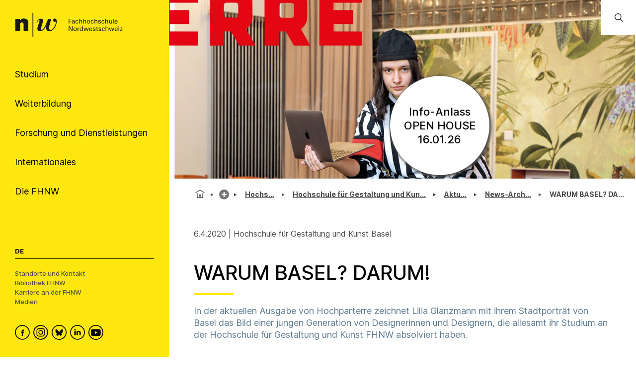

--- FILE ---
content_type: text/html; charset=utf-8
request_url: https://www.fhnw.ch/de/die-fhnw/hochschulen/hgk/aktuelles/news-archiv-2020/warum-basel-darum
body_size: 104432
content:
<!doctype html>
        <html lang="de"><head><meta charSet="utf-8"/><title data-react-helmet="true">WARUM BASEL? DARUM! | FHNW</title><meta data-react-helmet="true" name="description" content="In der aktuellen Ausgabe von Hochparterre zeichnet Lilia Glanzmann mit ihrem Stadtporträt von Basel das Bild einer jungen Generation von Designerinnen und Designern, die allesamt ihr Studium an der Hochschule für Gestaltung und Kunst FHNW absolviert haben."/><meta data-react-helmet="true" property="og:title" content="WARUM BASEL? DARUM!"/><meta data-react-helmet="true" property="og:url" content="https://www.fhnw.ch/de/die-fhnw/hochschulen/hgk/aktuelles/news-archiv-2020/warum-basel-darum"/><meta data-react-helmet="true" property="og:description" content="In der aktuellen Ausgabe von Hochparterre zeichnet Lilia Glanzmann mit ihrem Stadtporträt von Basel das Bild einer jungen Generation von Designerinnen und Designern, die allesamt ihr Studium an der Hochschule für Gestaltung und Kunst FHNW absolviert haben."/><meta data-react-helmet="true" name="twitter:card" content="summary_large_image"/><meta data-react-helmet="true" name="title" content="WARUM BASEL? DARUM! | FHNW"/><link data-react-helmet="true" rel="preconnect" href="https://fonts.gstatic.com" crossorigin="anonymous"/><link data-react-helmet="true" rel="canonical" href="https://www.fhnw.ch/de/die-fhnw/hochschulen/hgk/aktuelles/news-archiv-2020/warum-basel-darum"/><link data-react-helmet="true" rel="alternate" hrefLang="de" href="https://www.fhnw.ch/de/die-fhnw/hochschulen/hgk/aktuelles/news-archiv-2020/warum-basel-darum"/><script data-react-helmet="true" data-cookieconsent="ignore">
          window.dataLayer = window.dataLayer || [];
          function gtag() { dataLayer.push(arguments); }
          
          // EU-specific settings
          gtag('consent', 'default', {
            'ad_personalization': 'denied',
            'ad_storage': 'denied',
            'ad_user_data': 'denied',
            'analytics_storage': 'denied',
            'functionality_storage': 'denied',
            'personalization_storage': 'denied',
            'region': ["AT","BE","BG","CY","CZ","DE","DK","EE","ES","FI","FR","GB","GG","GR","HR","HU","IE","IM","IT","JE","LT","LU","LV","MT","NL","NO","PL","PT","RO","SE","SI","SK"],
            'wait_for_update': 500,
          });
          
          // Default settings for non-EU regions
          gtag('consent', 'default', {
            'ad_personalization': 'granted',
            'ad_storage': 'granted',
            'ad_user_data': 'granted',
            'analytics_storage': 'granted',
            'functionality_storage': 'granted',
            'personalization_storage': 'granted',
            'security_storage': 'granted',
            'wait_for_update': 500,
          });
          
          gtag('set', 'ads_data_redaction', true);
          gtag('set', 'url_passthrough', false);
        </script><script data-react-helmet="true" type="text/plain" data-cookieconsent="statistics" defer="">
          (function(w,d,s,l,i){
            w[l]=w[l]||[];
            w[l].push({'gtm.start': new Date().getTime(), event:'gtm.js'});
            var f=d.getElementsByTagName(s)[0],
                j=d.createElement(s),
                dl=l!='dataLayer'?'&l='+l:'';
            j.async=true;
            j.src='https://www.googletagmanager.com/gtm.js?id='+i+dl;
            f.parentNode.insertBefore(j,f);
          })(window,document,'script','dataLayer','GTM-KDPH6Q5');
        </script><script>window.env = {"RAZZLE_RELEASE_GIT_BRANCH":"","RAZZLE_FHNW_ENV":"PROD","RAZZLE_RELEASE_GIT_TAG":"redesign-hotfix-20260112-fix-1","RAZZLE_INTERNAL_API_PATH":"http:\u002F\u002Flocalhost:5100\u002FPlone","RAZZLE_API_PATH":"https:\u002F\u002Fwww.fhnw.ch","apiPath":"https:\u002F\u002Fwww.fhnw.ch","publicURL":"https:\u002F\u002Fwww.fhnw.ch"};</script><link rel="icon" href="/favicon.ico" sizes="any"/><link rel="icon" href="/icon.svg" type="image/svg+xml"/><link rel="apple-touch-icon" sizes="180x180" href="/apple-touch-icon.png"/><link rel="manifest" href="/site.webmanifest"/><meta name="generator" content="Plone 6 - https://plone.org"/><meta name="viewport" content="width=device-width, initial-scale=1"/><meta name="mobile-web-app-capable" content="yes"/><link data-chunk="client" rel="preload" as="style" href="/static/css/client.91bcd597.css"/><link data-chunk="client" rel="preload" as="script" href="/static/js/runtime~client.13c7e7da.js"/><link data-chunk="client" rel="preload" as="script" href="/static/js/client.d7310946.js"/><link data-chunk="client" rel="stylesheet" href="/static/css/client.91bcd597.css"/></head><body class="view-viewview contenttype-fhnwnews env-PROD section-de section-die-fhnw section-hochschulen section-hgk section-aktuelles section-news-archiv-2020 section-warum-basel-darum is-anonymous public-ui"><div role="navigation" aria-label="Toolbar" id="toolbar"></div><div id="main"><div class="skiplinks-wrapper" role="complementary" aria-label="Skiplinks"><a class="skiplink" href="#view">Zu Hauptinhalt springen</a><a class="skiplink" href="#searchbar-input">Zur Suche springen</a><a class="skiplink" href="#navigation">Zu Hauptnavigation springen</a><a class="skiplink" href="#footer">Zu Footer springen</a></div><main id="content-area" class="content-area" role="main" tabindex="-1"><div id="navigation" tabindex="-1"><header class="header-slot"><div style="display:flex"><div class="q container layout"><div class="upper-section"><a title="Zurück zur Startseite" class="logo-container" href="/de"><picture title="Fachhochschule Nordwestschweiz"><source srcSet="/logo/fhnw-logo-small.svg" media="(max-width: 767px)"/><source srcSet="/logo/fhnw-logo-de.svg" media="(min-width: 768px)"/><img src="/logo/fhnw-logo-small.svg" alt="Logo der Fachhochschule Nordwestschweiz" title="Fachhochschule Nordwestschweiz"/></picture></a><nav class="navigation" role="navigation"><div><div><div tabindex="-1"><a href="" class="btn btn-nav" data-is-expandable="true" data-is-active="false"><span>Studium</span></a></div></div><div><div tabindex="-1"><a href="" class="btn btn-nav" data-is-expandable="true" data-is-active="false"><span>Weiterbildung</span></a></div></div><div><div tabindex="-1"><a href="" class="btn btn-nav" data-is-expandable="true" data-is-active="false"><span>Forschung und Dienstleistungen</span></a></div></div><div><div tabindex="-1"><a href="" class="btn btn-nav" data-is-expandable="true" data-is-active="false"><span>Internationales</span></a></div></div><div><div tabindex="-1"><a href="" class="btn btn-nav" data-is-expandable="true" data-is-active="false"><span>Die FHNW</span></a></div></div></div></nav></div><div class="bottom-section"><div class="language-selector"><span class="current-language selected">De</span></div><div class="bottom-links-container"><a href="/de/die-fhnw/standorte">Standorte und Kontakt</a><a href="/de/die-fhnw/bibliothek-fhnw">Bibliothek FHNW</a><a href="/de/karriere">Karriere an der FHNW</a><a href="/de/medien">Medien</a></div><div class="social-media-container"><a class="logo-link" data-rac="" aria-label="FHNW on Facebook" href="https://www.facebook.com/fhnw.ch" target="_blank" rel="noopener noreferrer"><svg xmlns="http://www.w3.org/2000/svg" viewBox="0 0 35 35" style="height:30px;width:auto;fill:currentColor" class="icon"><style>.st1{display:none}.st2{fill-rule:evenodd;clip-rule:evenodd}.st2,.st4{display:inline}</style><g id="Circle" shape-rendering="geometricPrecision"><circle cx="17.5" cy="17.5" r="16.3" style="fill:none;stroke:#000;stroke-width:2;stroke-miterlimit:10"/></g><path d="M19.1 14.6c0-.6.1-1 1.1-1h1.3v-2.4h-2.1c-2.5 0-3.4 1.2-3.4 3.2V16h-1.6v2.4H16v7.2h3.2v-7.2h2.1l.3-2.4h-2.4l-.1-1.4z" id="Facebook" style="fill-rule:evenodd;clip-rule:evenodd"/></svg></a><a class="logo-link" data-rac="" aria-label="FHNW on Instagram" href="https://www.instagram.com/fhnw.ch/" target="_blank" rel="noopener noreferrer"><svg xmlns="http://www.w3.org/2000/svg" viewBox="0 0 32 32" style="height:30px;width:auto;fill:currentColor" class="icon"><circle cx="15.9" cy="16" r="14.8" style="fill:none;stroke:#000;stroke-width:2;stroke-miterlimit:10"/><path d="M11.7 7.1h8.6c2.6.4 4.6 2.6 4.6 5.3v7.8c-.3 2.7-2.6 4.8-5.3 4.8h-7.2c-.3 0-.5 0-.8-.1-1.9-.2-3.5-1.5-4.2-3.3-.2-.6-.3-1-.4-1.4v-8.5c0-.1 0-.1.1-.2.3-1.9 1.6-3.5 3.3-4.1.4-.1.9-.3 1.3-.3zM8.6 16v3.5c0 .3 0 .6.1.9.4 1.7 1.9 2.9 3.6 2.9h7.1c.3 0 .6 0 .8-.1 1.7-.4 2.9-1.9 2.9-3.6v-7.2c0-.3 0-.5-.1-.8-.3-1.7-1.9-3-3.6-2.9h-7.1c-.3 0-.5 0-.8.1-1.7.4-2.9 1.9-2.9 3.6V16z"/><path d="M15.9 11.1c2.7 0 4.9 2.2 4.9 4.9s-2.2 4.9-4.9 4.9S11 18.7 11 16c.1-2.7 2.3-4.9 4.9-4.9zm0 1.6c-1.8 0-3.2 1.4-3.2 3.2 0 1.8 1.4 3.2 3.2 3.2 1.8 0 3.2-1.4 3.2-3.2.1-1.7-1.4-3.2-3.2-3.2zm4.9-.8c-.4 0-.7-.3-.7-.7 0-.4.3-.7.7-.7.4 0 .7.3.7.7 0 .4-.3.7-.7.7z"/></svg></a><a class="logo-link" data-rac="" aria-label="FHNW on Bluesky" href="https://bsky.app/profile/did:plc:xmrtqghqhfsgbif5pzjbsxeo" target="_blank" rel="noopener noreferrer"><svg xmlns="http://www.w3.org/2000/svg" viewBox="0 0 256 256" style="height:30px;width:auto;fill:currentColor" class="icon"><g transform="matrix(2.81 0 0 2.81 1.407 1.407)" stroke-width="0" stroke-miterlimit="10" fill="none"><circle cx="45" cy="45" r="43" stroke="#000" stroke-width="5"/><path d="M 32.254 28.856 C 37.413 32.729 42.963 40.583 45 44.797 c 2.038 -4.214 7.586 -12.068 12.746 -15.941 c 3.723 -2.795 9.754 -4.957 9.754 1.924 c 0 1.374 -0.788 11.544 -1.25 13.195 c -1.606 5.74 -7.459 7.204 -12.666 6.318 C 62.685 51.842 65 56.973 60 62.103 c -9.496 9.744 -13.648 -2.445 -14.713 -5.568 c -0.195 -0.573 -0.286 -0.84 -0.288 -0.613 c -0.001 -0.228 -0.093 0.04 -0.288 0.613 C 43.648 59.658 39.496 71.847 30 62.103 c -5 -5.131 -2.685 -10.261 6.416 -11.81 c -5.207 0.886 -11.06 -0.578 -12.666 -6.318 c -0.462 -1.651 -1.25 -11.821 -1.25 -13.195 C 22.5 23.899 28.532 26.062 32.254 28.856 Z" fill="#000"/></g></svg></a><a class="logo-link" data-rac="" aria-label="FHNW on LinkedIn" href="https://www.linkedin.com/school/fachhochschule-nordwestschweiz-fhnw/" target="_blank" rel="noopener noreferrer"><svg xmlns="http://www.w3.org/2000/svg" viewBox="0 0 35 35" style="height:30px;width:auto;fill:currentColor" class="icon"><path d="M10 14.6h3.3v9.9H10zm1.7-1.3c1.1 0 1.9-.8 1.9-1.7 0-1-.7-1.7-1.8-1.7s-1.9.7-1.9 1.7c-.1.9.7 1.7 1.8 1.7zm13.5 11.2v-5.7c0-3-1.6-4.4-3.8-4.4-1.7 0-2.5 1-3 1.6v-1.4h-3.3v9.9h3.3V19c0-.3 0-.6.1-.8.2-.6.8-1.2 1.7-1.2 1.2 0 1.7.9 1.7 2.2v5.3h3.3z"/><circle cx="17.5" cy="17.5" r="16.3" style="fill:none;stroke:#000;stroke-width:2;stroke-miterlimit:10"/></svg></a><a class="logo-link" data-rac="" aria-label="FHNW on YouTube" href="https://www.youtube.com/@FHNW" target="_blank" rel="noopener noreferrer"><svg xmlns="http://www.w3.org/2000/svg" viewBox="0 0 34.6 34.6" style="height:30px;width:auto;fill:currentColor" class="icon"><circle cx="17.3" cy="17.3" r="16.3" shape-rendering="geometricPrecision" style="fill:none;stroke:#000;stroke-miterlimit:10;stroke-width:2px"/><path d="M28.22 12.78c-.11-.6-.31-1.16-.73-1.62-.54-.61-1.23-.91-2.01-.99-.99-.1-1.98-.2-2.98-.24-1.72-.07-3.44-.1-4.36-.13-2.9.01-5.72.03-8.46.26-.51.04-1.03.09-1.51.24-1.13.35-1.78 1.16-2.02 2.31-.24 1.21-.31 2.44-.36 3.68-.07 1.5-.04 3 .09 4.49.07.77.15 1.54.31 2.3.25 1.2 1.01 1.96 2.22 2.24.81.19 1.65.24 2.48.28 1.74.07 3.48.14 5.21.17 2.34.04 4.68-.01 7.02-.14.89-.05 1.77-.12 2.65-.26 1.18-.18 1.97-.88 2.32-2.02.24-.8.34-1.63.35-2.46.02-1.77 0-3.54.01-5.3 0-.94-.06-1.87-.23-2.79zM14.9 21.2v-6.84c1.98 1.14 3.95 2.27 5.94 3.42-1.99 1.15-3.96 2.28-5.94 3.42z"/></svg></a></div></div></div><div class="mobile-navigation"><a title="Zurück zur Startseite" class="logo-container" href="/de"><picture title="Fachhochschule Nordwestschweiz"><source srcSet="/logo/fhnw-logo-small.svg" media="(max-width: 767px)"/><source srcSet="/logo/fhnw-logo-de.svg" media="(min-width: 768px)"/><img src="/logo/fhnw-logo-small.svg" alt="Logo der Fachhochschule Nordwestschweiz" title="Fachhochschule Nordwestschweiz"/></picture></a><div class="mobile-nav"><button class="hamburger" aria-label="Menü öffnen" title="Menü öffnen" type="button"></button><button class="mobile-navigation-search" aria-label="Search"><span class="visually-hidden">Search</span></button><div class="menu-drawer-mobile-navigation slide-out-up"><div class="puller-pusher-container" style="transform:translateX(-0vw)"><div class="nav level1"><nav class="mobile-navigation-level1" role="navigation"><ul><li><a href="http://" target="_blank" rel="noopener noreferrer" class="external btn btn-nav" data-is-expandable="true" data-is-active="false"><span>Studium</span></a></li><li><a href="http://" target="_blank" rel="noopener noreferrer" class="external btn btn-nav" data-is-expandable="true" data-is-active="false"><span>Weiterbildung</span></a></li><li><a href="http://" target="_blank" rel="noopener noreferrer" class="external btn btn-nav" data-is-expandable="true" data-is-active="false"><span>Forschung und Dienstleistungen</span></a></li><li><a href="http://" target="_blank" rel="noopener noreferrer" class="external btn btn-nav" data-is-expandable="true" data-is-active="false"><span>Internationales</span></a></li><li><a href="http://" target="_blank" rel="noopener noreferrer" class="external btn btn-nav" data-is-expandable="true" data-is-active="false"><span>Die FHNW</span></a></li></ul></nav><div class="bottom-section"><div class="language-selector"><span class="current-language selected">De</span></div><div class="bottom-links-container"><a href="/de/die-fhnw/standorte">Standorte und Kontakt</a><a href="/de/die-fhnw/bibliothek-fhnw">Bibliothek FHNW</a><a href="/de/karriere">Karriere an der FHNW</a><a href="/de/medien">Medien</a></div><div class="social-media-container"><a class="logo-link" data-rac="" aria-label="FHNW on Facebook" href="https://www.facebook.com/fhnw.ch" target="_blank" rel="noopener noreferrer"><svg xmlns="http://www.w3.org/2000/svg" viewBox="0 0 35 35" style="height:30px;width:auto;fill:currentColor" class="icon"><style>.st1{display:none}.st2{fill-rule:evenodd;clip-rule:evenodd}.st2,.st4{display:inline}</style><g id="Circle" shape-rendering="geometricPrecision"><circle cx="17.5" cy="17.5" r="16.3" style="fill:none;stroke:#000;stroke-width:2;stroke-miterlimit:10"/></g><path d="M19.1 14.6c0-.6.1-1 1.1-1h1.3v-2.4h-2.1c-2.5 0-3.4 1.2-3.4 3.2V16h-1.6v2.4H16v7.2h3.2v-7.2h2.1l.3-2.4h-2.4l-.1-1.4z" id="Facebook" style="fill-rule:evenodd;clip-rule:evenodd"/></svg></a><a class="logo-link" data-rac="" aria-label="FHNW on Instagram" href="https://www.instagram.com/fhnw.ch/" target="_blank" rel="noopener noreferrer"><svg xmlns="http://www.w3.org/2000/svg" viewBox="0 0 32 32" style="height:30px;width:auto;fill:currentColor" class="icon"><circle cx="15.9" cy="16" r="14.8" style="fill:none;stroke:#000;stroke-width:2;stroke-miterlimit:10"/><path d="M11.7 7.1h8.6c2.6.4 4.6 2.6 4.6 5.3v7.8c-.3 2.7-2.6 4.8-5.3 4.8h-7.2c-.3 0-.5 0-.8-.1-1.9-.2-3.5-1.5-4.2-3.3-.2-.6-.3-1-.4-1.4v-8.5c0-.1 0-.1.1-.2.3-1.9 1.6-3.5 3.3-4.1.4-.1.9-.3 1.3-.3zM8.6 16v3.5c0 .3 0 .6.1.9.4 1.7 1.9 2.9 3.6 2.9h7.1c.3 0 .6 0 .8-.1 1.7-.4 2.9-1.9 2.9-3.6v-7.2c0-.3 0-.5-.1-.8-.3-1.7-1.9-3-3.6-2.9h-7.1c-.3 0-.5 0-.8.1-1.7.4-2.9 1.9-2.9 3.6V16z"/><path d="M15.9 11.1c2.7 0 4.9 2.2 4.9 4.9s-2.2 4.9-4.9 4.9S11 18.7 11 16c.1-2.7 2.3-4.9 4.9-4.9zm0 1.6c-1.8 0-3.2 1.4-3.2 3.2 0 1.8 1.4 3.2 3.2 3.2 1.8 0 3.2-1.4 3.2-3.2.1-1.7-1.4-3.2-3.2-3.2zm4.9-.8c-.4 0-.7-.3-.7-.7 0-.4.3-.7.7-.7.4 0 .7.3.7.7 0 .4-.3.7-.7.7z"/></svg></a><a class="logo-link" data-rac="" aria-label="FHNW on Bluesky" href="https://bsky.app/profile/did:plc:xmrtqghqhfsgbif5pzjbsxeo" target="_blank" rel="noopener noreferrer"><svg xmlns="http://www.w3.org/2000/svg" viewBox="0 0 256 256" style="height:30px;width:auto;fill:currentColor" class="icon"><g transform="matrix(2.81 0 0 2.81 1.407 1.407)" stroke-width="0" stroke-miterlimit="10" fill="none"><circle cx="45" cy="45" r="43" stroke="#000" stroke-width="5"/><path d="M 32.254 28.856 C 37.413 32.729 42.963 40.583 45 44.797 c 2.038 -4.214 7.586 -12.068 12.746 -15.941 c 3.723 -2.795 9.754 -4.957 9.754 1.924 c 0 1.374 -0.788 11.544 -1.25 13.195 c -1.606 5.74 -7.459 7.204 -12.666 6.318 C 62.685 51.842 65 56.973 60 62.103 c -9.496 9.744 -13.648 -2.445 -14.713 -5.568 c -0.195 -0.573 -0.286 -0.84 -0.288 -0.613 c -0.001 -0.228 -0.093 0.04 -0.288 0.613 C 43.648 59.658 39.496 71.847 30 62.103 c -5 -5.131 -2.685 -10.261 6.416 -11.81 c -5.207 0.886 -11.06 -0.578 -12.666 -6.318 c -0.462 -1.651 -1.25 -11.821 -1.25 -13.195 C 22.5 23.899 28.532 26.062 32.254 28.856 Z" fill="#000"/></g></svg></a><a class="logo-link" data-rac="" aria-label="FHNW on LinkedIn" href="https://www.linkedin.com/school/fachhochschule-nordwestschweiz-fhnw/" target="_blank" rel="noopener noreferrer"><svg xmlns="http://www.w3.org/2000/svg" viewBox="0 0 35 35" style="height:30px;width:auto;fill:currentColor" class="icon"><path d="M10 14.6h3.3v9.9H10zm1.7-1.3c1.1 0 1.9-.8 1.9-1.7 0-1-.7-1.7-1.8-1.7s-1.9.7-1.9 1.7c-.1.9.7 1.7 1.8 1.7zm13.5 11.2v-5.7c0-3-1.6-4.4-3.8-4.4-1.7 0-2.5 1-3 1.6v-1.4h-3.3v9.9h3.3V19c0-.3 0-.6.1-.8.2-.6.8-1.2 1.7-1.2 1.2 0 1.7.9 1.7 2.2v5.3h3.3z"/><circle cx="17.5" cy="17.5" r="16.3" style="fill:none;stroke:#000;stroke-width:2;stroke-miterlimit:10"/></svg></a><a class="logo-link" data-rac="" aria-label="FHNW on YouTube" href="https://www.youtube.com/@FHNW" target="_blank" rel="noopener noreferrer"><svg xmlns="http://www.w3.org/2000/svg" viewBox="0 0 34.6 34.6" style="height:30px;width:auto;fill:currentColor" class="icon"><circle cx="17.3" cy="17.3" r="16.3" shape-rendering="geometricPrecision" style="fill:none;stroke:#000;stroke-miterlimit:10;stroke-width:2px"/><path d="M28.22 12.78c-.11-.6-.31-1.16-.73-1.62-.54-.61-1.23-.91-2.01-.99-.99-.1-1.98-.2-2.98-.24-1.72-.07-3.44-.1-4.36-.13-2.9.01-5.72.03-8.46.26-.51.04-1.03.09-1.51.24-1.13.35-1.78 1.16-2.02 2.31-.24 1.21-.31 2.44-.36 3.68-.07 1.5-.04 3 .09 4.49.07.77.15 1.54.31 2.3.25 1.2 1.01 1.96 2.22 2.24.81.19 1.65.24 2.48.28 1.74.07 3.48.14 5.21.17 2.34.04 4.68-.01 7.02-.14.89-.05 1.77-.12 2.65-.26 1.18-.18 1.97-.88 2.32-2.02.24-.8.34-1.63.35-2.46.02-1.77 0-3.54.01-5.3 0-.94-.06-1.87-.23-2.79zM14.9 21.2v-6.84c1.98 1.14 3.95 2.27 5.94 3.42-1.99 1.15-3.96 2.28-5.94 3.42z"/></svg></a></div></div></div><div tabindex="-1" class="nav level2"><button class="back-button"><svg xmlns="http://www.w3.org/2000/svg" viewBox="0 0 36 36" style="height:30px;width:auto;fill:currentColor" class="icon"><path fill-rule="evenodd" d="M31 17 8.414 17 18.707 6.707 17.293 5.293 4.586 18 17.293 30.707 18.707 29.293 8.414 19 31 19z"/></svg></button><ul><li></li></ul></div><div tabindex="-1" class="nav level3"><button class="back-button"><svg xmlns="http://www.w3.org/2000/svg" viewBox="0 0 36 36" style="height:30px;width:auto;fill:currentColor" class="icon"><path fill-rule="evenodd" d="M31 17 8.414 17 18.707 6.707 17.293 5.293 4.586 18 17.293 30.707 18.707 29.293 8.414 19 31 19z"/></svg></button><ul><li></li></ul></div></div></div></div><div class="mobile global-search-container "><div class="mobile global-search-content-container"></div></div></div></div></header></div><div class="content-slot" role="presentation"><div class="hero-slot"><div class="cta-slot-container"><div class="hero-wrapper"><img class="hero" src="/de/die-fhnw/hochschulen/hgk/aktuelles/news-archiv-2020/warum-basel-darum/media/hochparterre_4_20_header.jpg/@@images/image-2100-99cde2d54dc43abce8188f6fd61a5786.jpeg" width="2100" height="700" srcSet="/de/die-fhnw/hochschulen/hgk/aktuelles/news-archiv-2020/warum-basel-darum/media/hochparterre_4_20_header.jpg/@@images/image-32-068e6c9ddd1a3be6c376346dfce2df3a.jpeg 32w, /de/die-fhnw/hochschulen/hgk/aktuelles/news-archiv-2020/warum-basel-darum/media/hochparterre_4_20_header.jpg/@@images/image-64-b4f8b73244c14d71f384d92677389d05.jpeg 64w, /de/die-fhnw/hochschulen/hgk/aktuelles/news-archiv-2020/warum-basel-darum/media/hochparterre_4_20_header.jpg/@@images/image-128-9ce5c2e6b2a6b3ff8bdd874ff590b504.jpeg 128w, /de/die-fhnw/hochschulen/hgk/aktuelles/news-archiv-2020/warum-basel-darum/media/hochparterre_4_20_header.jpg/@@images/image-200-f4924d03c2ca62b763a61bbfffca7ea4.jpeg 200w, /de/die-fhnw/hochschulen/hgk/aktuelles/news-archiv-2020/warum-basel-darum/media/hochparterre_4_20_header.jpg/@@images/image-400-24ebae5bc71a64a081bc0e7af42ec7ac.jpeg 400w, /de/die-fhnw/hochschulen/hgk/aktuelles/news-archiv-2020/warum-basel-darum/media/hochparterre_4_20_header.jpg/@@images/image-600-766117925830d2650688d86f7c8692f0.jpeg 600w, /de/die-fhnw/hochschulen/hgk/aktuelles/news-archiv-2020/warum-basel-darum/media/hochparterre_4_20_header.jpg/@@images/image-800-7e919d80a92401cf71e02e404676118c.jpeg 800w, /de/die-fhnw/hochschulen/hgk/aktuelles/news-archiv-2020/warum-basel-darum/media/hochparterre_4_20_header.jpg/@@images/image-1000-5b366b3923fdb6a9c22809ba5b9dfb5f.jpeg 1000w, /de/die-fhnw/hochschulen/hgk/aktuelles/news-archiv-2020/warum-basel-darum/media/hochparterre_4_20_header.jpg/@@images/image-1200-8a79329a2edfdd9563b0213b4c502519.jpeg 1200w, /de/die-fhnw/hochschulen/hgk/aktuelles/news-archiv-2020/warum-basel-darum/media/hochparterre_4_20_header.jpg/@@images/image-1600-e5fdc88c1683234d613bc9204e1dcab1.jpeg 1600w, /de/die-fhnw/hochschulen/hgk/aktuelles/news-archiv-2020/warum-basel-darum/media/hochparterre_4_20_header.jpg/@@images/image-2100-99cde2d54dc43abce8188f6fd61a5786.jpeg 2100w" fetchpriority="high" alt="" sizes="100vw"/></div><a class="cta-button" href="/de/studium/gestaltung-kunst/info-anlaesse/info-anlass-zum-open-house"><h2>Info-Anlass <br/>OPEN HOUSE<br/>16.01.26</h2></a></div><div class="global-search-container"><input id="searchbar-input" type="text" class="visually-hidden" placeholder="Öffnen Sie die globale Suche" tabindex="-1" aria-label="Öffnen Sie die globale Suche"/><div class="global-search-icon-container"><button><svg xmlns="http://www.w3.org/2000/svg" viewBox="0 0 36 36" style="height:22px;width:auto;fill:currentColor" class="icon global-search-icon"><path fill-rule="evenodd" d="M7,16 C7,11.038 11.037,7 16,7 C20.963,7 25,11.038 25,16 C25,20.962 20.963,25 16,25 C11.037,25 7,20.962 7,16 L7,16 Z M32.707,31.293 L24.448,23.034 C26.039,21.125 27,18.673 27,16 C27,9.935 22.065,5 16,5 C9.935,5 5,9.935 5,16 C5,22.065 9.935,27 16,27 C18.673,27 21.125,26.039 23.034,24.448 L31.293,32.707 L32.707,31.293 Z"/></svg> <span class="visually-hidden">Öffnen Sie die globale Suche</span></button></div><div class="global-search-content-container" style="transform:translateX(100%)"></div></div></div><nav role="navigation" aria-label="Brotkrumen" class="breadcrumbs " style="width:100%"><div class="breadcrumb" style="width:100%"><a class="home" title="Startseite" href="/de"><svg xmlns="http://www.w3.org/2000/svg" viewBox="0 0 36 36" style="height:25px;width:auto;fill:currentColor" class="icon"><g fill-rule="evenodd"><path d="M18 4.826 4.476 13.148 5.524 14.851 18 7.174 30.476 14.851 31.524 13.148zM25 27 21 27 21 19 15 19 15 27 11 27 11 15 9 15 9 29 17 29 17 21 19 21 19 29 27 29 27 15 25 15z"/></g></svg></a><div class="divider"></div><div style="display:flex;align-items:center"><button title="Die FHNW" class="section plus-icon"></button></div><div class="divider"></div><div style="display:flex;align-items:center"><a class="section active truncated-breadcrumb " data-tooltip="Hochschulen" data-position="bottom center" style="position:relative" href="/de/die-fhnw/hochschulen">Hoch...</a></div><div class="divider"></div><div style="display:flex;align-items:center"><a class="section active truncated-breadcrumb " data-tooltip="Hochschule für Gestaltung und Kunst Basel FHNW" data-position="bottom center" style="position:relative" href="/de/die-fhnw/hochschulen/hgk">Hochschule für Gestaltung und...</a></div><div class="divider"></div><div style="display:flex;align-items:center"><a class="section active truncated-breadcrumb " data-tooltip="Aktuelles" data-position="bottom center" style="position:relative" href="/de/die-fhnw/hochschulen/hgk/aktuelles">Akt...</a></div><div class="divider"></div><div style="display:flex;align-items:center"><a class="section active truncated-breadcrumb " data-tooltip="News-Archiv 2020" data-position="bottom center" style="position:relative" href="/de/die-fhnw/hochschulen/hgk/aktuelles/news-archiv-2020">News-Arc...</a></div><div class="divider"></div><div class="section active truncated-breadcrumb " data-tooltip="WARUM BASEL? DARUM!" data-position="bottom center">WARUM BASEL?...</div></div></nav><div id="view" tabindex="-1"><article id="page-document" class="has-aside"><section class="content"><div class="blocks-group-wrapper transparent"><time dateTime="2020-04-06T14:37:00.000Z" itemProp="datePublished" class="news-detail-block">6.4.2020<!-- --> | <!-- -->Hochschule für Gestaltung und Kunst Basel</time><h1 class="documentFirstHeading">WARUM BASEL? DARUM!</h1><p class="documentDescription">In der aktuellen Ausgabe von Hochparterre zeichnet Lilia Glanzmann mit ihrem Stadtporträt von Basel das Bild einer jungen Generation von Designerinnen und Designern, die allesamt ihr Studium an der Hochschule für Gestaltung und Kunst FHNW absolviert haben.</p><div class="block image align left next--is--slate is--first--of--block-type is--last--of--block-type previous--has--same--backgroundColor next--has--same--backgroundColor"><div><figure class="figure left half_format"><img class="responsive" src="/de/die-fhnw/hochschulen/hgk/aktuelles/news-archiv-2020/warum-basel-darum/media/hochparterre_4_20_cover.jpg/@@images/image-1500-51e9b9f3d650c9258b791ad3141c2f3c.jpeg" width="1500" height="2000" srcSet="/de/die-fhnw/hochschulen/hgk/aktuelles/news-archiv-2020/warum-basel-darum/media/hochparterre_4_20_cover.jpg/@@images/image-32-874d353ea4fd4f52ad4c2d8aebc2a2ea.jpeg 24w, /de/die-fhnw/hochschulen/hgk/aktuelles/news-archiv-2020/warum-basel-darum/media/hochparterre_4_20_cover.jpg/@@images/image-64-6efbb6e445e62937cace66143b2dd7e9.jpeg 48w, /de/die-fhnw/hochschulen/hgk/aktuelles/news-archiv-2020/warum-basel-darum/media/hochparterre_4_20_cover.jpg/@@images/image-128-7e8444ea5256c09eda8758836d784e0d.jpeg 96w, /de/die-fhnw/hochschulen/hgk/aktuelles/news-archiv-2020/warum-basel-darum/media/hochparterre_4_20_cover.jpg/@@images/image-200-7d2f9a50e39e177ed3ef47ff4ea39af7.jpeg 200w, /de/die-fhnw/hochschulen/hgk/aktuelles/news-archiv-2020/warum-basel-darum/media/hochparterre_4_20_cover.jpg/@@images/image-400-6a307b96e08bb90bd2dd217df5f9673f.jpeg 400w, /de/die-fhnw/hochschulen/hgk/aktuelles/news-archiv-2020/warum-basel-darum/media/hochparterre_4_20_cover.jpg/@@images/image-600-bb45fe28fba95e28be09b6e0f1852bdd.jpeg 600w, /de/die-fhnw/hochschulen/hgk/aktuelles/news-archiv-2020/warum-basel-darum/media/hochparterre_4_20_cover.jpg/@@images/image-800-a047ce0162fde8ac09f0712ec9bd4a1e.jpeg 800w, /de/die-fhnw/hochschulen/hgk/aktuelles/news-archiv-2020/warum-basel-darum/media/hochparterre_4_20_cover.jpg/@@images/image-1000-da59f7940414d608410b724be57760ac.jpeg 1000w, /de/die-fhnw/hochschulen/hgk/aktuelles/news-archiv-2020/warum-basel-darum/media/hochparterre_4_20_cover.jpg/@@images/image-1200-4b2699e27bcb7c36211bba59aaca2faf.jpeg 1200w, /de/die-fhnw/hochschulen/hgk/aktuelles/news-archiv-2020/warum-basel-darum/media/hochparterre_4_20_cover.jpg/@@images/image-1500-51e9b9f3d650c9258b791ad3141c2f3c.jpeg 1500w" loading="lazy" decoding="async" alt="" sizes="50vw"/></figure></div></div><p>In der aktuellen Ausgabe von Hochparterre zeichnet Lilia Glanzmann mit ihrem <a href="https://www.hochparterre.ch/nachrichten/design/blog/post/detail/experiment-basel/1585324107/" target="_blank" rel="noopener noreferrer" class="external">Stadtporträt von Basel</a> das Bild einer jungen Generation von Designerinnen und Designern, die allesamt ihr Studium an der Hochschule für Gestaltung und Kunst FHNW absolviert haben: Mit <a href="https://wiewaersmalmit.ch/" target="_blank" rel="noopener noreferrer" class="external">Ana Brankovic</a>, Anaïs Marti und Ugo Pecoraio von Collective Swallow, Stéphanie Estoppey von <a href="https://www.studiocolony.com/" target="_blank" rel="noopener noreferrer" class="external">studiocolony</a> sowie Elias Buess und Yannick Frich von <a href="https://www.squadravioli.com/" target="_blank" rel="noopener noreferrer" class="external">Squadra Violi</a>.</p><p>Was sie eint? Sie sind praxisfreudig und experimentierwillig. Diese Tatsache ist nachvollziehbar, denn für Michael Renner, der die Hochschule für Gestaltung und Kunst FHNW interimistisch leitet, ist der künstlerische Prozess und die individuelle gestalterische Haltung immer noch ein entscheidendes Element der Basler Kunsthochschule: «Dieses experimentelle, intuitive Vorgehen ist deshalb Grundlage für eine rationale Analyse - wie Entwürfe wirken, ist nicht gedanklich vorwegzunehmen».</p><p>﻿<a href="https://www.hochparterre.ch/nachrichten/ineigenersache/blog/post/detail/hochparterre-im-april-2020/1585580684/" target="_blank" rel="noopener noreferrer" class="external">Mehr dazu in der April-Ausgabe von Hochparterre</a>.<br/></p></div></section><aside class="sidebar-nav-right-wrapper"><div class="sidebar-navigation-container"><div class="stop-sign-container"><a class="stop-sign-anchor" href="/de/die-fhnw"><h2>Die FHNW</h2></a><a class="stop-sign-anchor" href="/de/die-fhnw/hochschulen/hgk"><span>Hochschule für Gestaltung und Kunst Basel FHNW</span></a></div><div class="sub-navigation-container"></div></div></aside></article><div class="ui container tags"><a class="ui label" href="/search?Subject=News">News</a><a class="ui label" href="/search?Subject=hgk_news_2020">hgk_news_2020</a></div></div><footer id="footer" class="footer"><nav class="footernavigation" aria-label="Footer Navigation"><section class="footernavigation__column " aria-labelledby="what_we_offer_title"><h2 id="what_we_offer_title" class="column-title"><span role="button" tabindex="0" aria-expanded="false" aria-controls="what_we_offer_list">Angebot</span></h2><ul id="what_we_offer_list" class=" items-3"><li><a aria-label="Studium" href="/de/studium">Studium</a></li><li><a aria-label="Weiterbildung" href="/de/weiterbildung">Weiterbildung</a></li><li><a aria-label="Forschung &amp; Dienstleistungen" href="/de/forschung-und-dienstleistungen">Forschung &amp; Dienstleistungen</a></li></ul></section><section class="footernavigation__column " aria-labelledby="about_fhnw_title"><h2 id="about_fhnw_title" class="column-title"><span role="button" tabindex="0" aria-expanded="false" aria-controls="about_fhnw_list">Über die FHNW</span></h2><ul id="about_fhnw_list" class=" items-4"><li><a aria-label="Hochschulen" href="/de/die-fhnw/hochschulen">Hochschulen</a></li><li><a aria-label="Organisation" href="/de/die-fhnw/organisation">Organisation</a></li><li><a aria-label="Leitung" href="/de/die-fhnw/organisation/direktionspraesidium">Leitung</a></li><li><a aria-label="Facts and Figures" href="/de/die-fhnw/facts-und-figures">Facts and Figures</a></li></ul></section><section class="footernavigation__column " aria-labelledby="information_title"><h2 id="information_title" class="column-title"><span role="button" tabindex="0" aria-expanded="false" aria-controls="information_list">Hinweise</span></h2><ul id="information_list" class=" items-3"><li><a aria-label="Datenschutz" href="/de/impressum/datenschutz">Datenschutz</a></li><li><a aria-label="Accessibility" href="/de/impressum/accessibility">Accessibility</a></li><li><a aria-label="Impressum" href="/de/impressum">Impressum</a></li></ul></section><section class="footernavigation__column " aria-labelledby="support_intranet_title"><h2 id="support_intranet_title" class="column-title"><span role="button" tabindex="0" aria-expanded="false" aria-controls="support_intranet_list">Support &amp; Intranet</span></h2><ul id="support_intranet_list" class=" items-2"><li><a aria-label="IT Support" href="/de/die-fhnw/it-support">IT Support</a></li><li><a href="https://inside.fhnw.ch/" target="_blank" rel="noreferrer" class="external" aria-label="Login Inside-FHNW">Login Inside-FHNW</a></li></ul></section><section class="footernavigation__column footer__logos" aria-label="Membership Logos"><div class="anniversary"><a class="anniversary-de" href="/20jahre"></a></div><h2 class="column-title">Member of<!-- -->:</h2><a href="https://www.swissuniversities.ch/" target="_blank" rel="noreferrer" class="external swissuniversities" aria-label="Swiss Universities"></a><a href="https://eua.eu" target="_blank" rel="noreferrer" class="external eua" aria-label="European University Association"></a></section></nav></footer><div class="web25__gototop " role="button" tabindex="0" aria-label="Go to top of page"></div></div></main><div class="Toastify"></div></div><div role="complementary" aria-label="Sidebar" id="sidebar"></div><script charSet="UTF-8">window.__data={"router":{"location":{"pathname":"\u002Fde\u002Fdie-fhnw\u002Fhochschulen\u002Fhgk\u002Faktuelles\u002Fnews-archiv-2020\u002Fwarum-basel-darum","search":"","hash":"","state":undefined,"key":"jzwfxs","query":{}},"action":"POP"},"intl":{"defaultLocale":"en","locale":"de","messages":{"Add link":"Link hinzufügen","An error has occurred while editing \"{name}\" field. We have been notified and we are looking into it. Please save your work and retry. If the issue persists please contact the site administrator.":"","An error has occurred while rendering \"{name}\" field. We have been notified and we are looking into it. If the issue persists please contact the site administrator.":"","Bottom":"","Center":"Mittig","Delete col":"Spalte löschen","Delete row":"Zeile löschen","Delete table":"","Divide each row into separate cells":"Zeile in zwei separate Zellen aufteilen","Edit element":"Element bearbeiten","Edit link":"Link bearbeiten","Fixed width table cells":"Tabellen-Zellen mit fester Breite","Hide headers":"Kopfzeile ausblenden","Insert col after":"Spalte danach einfügen","Insert col before":"Spalte davor einfügen","Insert row after":"Zeile danach einfügen","Insert row before":"Zeile davor einfügen","Left":"Links","Make the table compact":"Tabelle kompakt darstellen","Make the table sortable":"Tabelle sortierbar","Middle":"","No matching blocks":"","Reduce complexity":"Komplexität reduzieren","Remove element":"Element entfernen","Remove link":"Link entferenen","Right":"Rechte","Stripe alternate rows with color":"Zeilen abwechselnd einfärben","Table":"Tabelle","Table color inverted":"Tabellenfarbe invertiert","Top":"","Type text…":"Text eingeben","Visible only in view mode":"","Unknown Block":"Unbekannter Block","delete":"Löschen"," Inner Alignment":"Ausrichtung","Alignment":"Ausrichtung","Button Block":"Button","Button text":"Button Text","Full":"Volle Breite","Link":"Link","Open in a new tab":"In neuem Browser-Tab öffnen","Title":"Titel","Wide":"Breit","Heading":"Überschrift","Heading level":"Überschrift Niveau","Separator":"Trenner","Separator Block":"Trenner","Add item":"Element hinzufügen","Autoplay":"","Delay between transitions (milliseconds)":"","Description":"Beschreibung","Do instant slide transitions?":"","Enable Autoplay?":"","Go to slide":"Gehe zu Slide","Headtitle":"Kopftitel","Image override":"Bild überschreiben","Item":"Element","Items":"Elemente","Next slide":"Nächster Slide","Please choose an existing content as source for this element":"Bitte wählen sie einen existierenden Inhalt als Quelle für dieses Element aus","Previous slide":"Vorheriger Slide","Select target":"Ziel","Slider":"Slider","Target":"Ziel","moreInfo":"Mehr Informationen","A short hint that describes the expected value within this block":"","Accordion":"Akkordeon","Accordion Title size":"","Accordion block":"Akkordeon","Accordion block settings":"","Accordion theme":"","Accordion title":"","Add":"Hinzufügen","Add Button Label":"Akkordeonelemente","Allow multiple panels open at a time":"","Allow only the following blocks types":"","Allowed blocks":"","Close":"Schließen","Collapsed by default":"","Default":"Standard","Detailed expected value within this block":"","Disable creation of new blocks after this block":"","Disable drag & drop on this block":"","Disable editing on accordion block settings":"","Disable editing on accordion titles":"","Disable editing on this block":"","Disable inner buttons":"","Disable new blocks":"","Don't allow deletion of this block":"","Drag and drop":"","Enable filtering":"","Fixed layout":"","Fixed layout, New panes (tabs) created by Editor within this block will be ignored":"","Fixed position":"","Friendly name":"","Heading 2":"","Heading 3":"","Heading 4":"","Heading 5":"","Heading 6":"","Headline":"Überschrift","Helper text":"","Hide all block related buttons within this block":"","Instructions":"","Non exclusive":"","Open":"Weniger Informationen anzeigen","Options":"","Primary":"","Read-only":"","Read-only settings":"","Read-only titles":"","Remove block":"","Required":"Notwendig","Secondary":"","Section friendly name":"","Section help":"","Tertiary":"","Theme":"","Title Icon on the right":"","Title size":"","Type to filter...":"","addButton":"Akkordeonelement hinzufügen","add_block_in_position":"","panel_index":"","All":"Alle","Alphabetically":"alphabetisch","Date (newest first)":"Datum (neustes zuerst)","Events":"","Files":"","Images":"","Job offers":"","Layout:":"","Open a Mailto Link to the Members Email Address":"","Pages":"","People":"Personen","Relevance":"Relevanz","Reports":"","Search":"Suche","Search Site":"Website durchsuchen","Search...":"","Select…":"Auswahl","Show all search results...":"","Show less":"","Show more":"","Sort By:":"Sortieren nach:","loading":"laden","not published yet":"","results":"","searchGlobalized":"","searchLocalized":"","searchLocalizedLabel":"","{total, plural, =0 {No results} =1 {# result} other {# results}}":"","{total, plural, =0 {No results} =1 {# result} other {# results}} for":"","dropdownmenu-add-rootpath":"","dropdownmenu-additionalClasses":"","dropdownmenu-additionalClassesDescription":"","dropdownmenu-addmenuitem":"","dropdownmenu-blocks":"","dropdownmenu-blocks-description":"","dropdownmenu-clickableNavigationRoots":"","dropdownmenu-close-menu-button":"","dropdownmenu-delete-button":"","dropdownmenu-delete-menupath":"","dropdownmenu-deletemenuitem":"","dropdownmenu-deletemenuitem-button":"","dropdownmenu-emptyActiveMenuItem":"","dropdownmenu-emptyActiveMenuPath":"","dropdownmenu-linkUrl":"","dropdownmenu-menuitems-header":"","dropdownmenu-mode":"","dropdownmenu-mode-dropdown":"","dropdownmenu-mode-simpleLink":"","dropdownmenu-move-menuitem-down":"","dropdownmenu-move-menuitem-up":"","dropdownmenu-navigationRoot":"","dropdownmenu-rootpath":"","dropdownmenu-showMoreLink":"","dropdownmenu-showMoreText":"","dropdownmenu-title":"","dropdownmenu-visible":"","Clear selection":"","Fit":"","Justify":"","Narrow":"Schmal","None":"Nicht vorhanden","Stretch":"","btn-stretch":"","field-customize":"","field-size":"","fieldsets-advanced":"","fieldsets-decorations":"","fieldsets-default":"","fieldsets-layout":"","fieldsets-presets":"","fieldsets-standard":"","properties-align":"","properties-background-color":"","properties-background-image":"","properties-border-radius":"","properties-clear-description":"","properties-clear-title":"","properties-custom-class-description":"","properties-custom-class-title":"","properties-custom-id-description":"","properties-custom-id-title":"","properties-font-size-description":"","properties-font-size-title":"","properties-font-weight-description":"","properties-font-weight-title":"","properties-height-description":"","properties-height-title":"","properties-hidden-description":"","properties-hidden-title":"","properties-is-drop-cap-description":"","properties-is-drop-cap-title":"","properties-is-screen-height-description":"","properties-is-screen-height-title":"","properties-margin":"","properties-padding":"","properties-shadow-color":"","properties-shadow-depth":"","properties-size":"","properties-stretch":"","properties-style-name":"","properties-text-align":"","properties-text-color":"","properties-theme-description":"","properties-theme-title":"","styles-block":"","Accordion responsive":"Akkordeon responsive","Carousel horizontal":"Karussell horizontal","Carousel vertical (prototype)":"Karussell vertikal (Prototyp)","Horizontal responsive":"","Medium":"Mittel","accordion-tabs-block":"Akkoredeon Tabs Block","addTab":"Tab hinzufügen","alignment":"Ausrichtung","assetPosition":"Position","assetSize":"Größe","assetType":"","black":"Schwarz","blue":"Blau","bottom":"Unten","brown":"Braun","center":"Mitte","color":"Farbe","dark":"Dunkel","default":"Standard","default-tabs-block":"Standard Tabs block","description":"Beschreibung","green":"Grün","grey":"Grau","hideEmptyTabs":"Leere Tabs auf Live-Seite ausblenden?","hideTitle":"Tab titel ausblenden?","horizontal-tabs-block":"Horizontaler tabs block","huge":"Riesig","icon":"","icon-position-on-the-right":"Position des Icons auf der rechten Seite","iconName":"","image":"Bild","inverted":"umgekehrt","large":"Groß","left":"Links","left-side":"Linke Seite","light":"Hell","massive":"massiv","menu":"","menu-border-less":"Rahmenlos","menu-compact":"Kompakt","menu-fluid":"","menu-inverted":"Umgekehrt","menu-pointing":"","menu-secondary":"Sekundär","menu-stackable":"Stapelbar","menu-tabular":"Tabellarisch","menu-text":"","middle":"Mitte","mini":"","olive":"","orange":"","pink":"","position":"","position-left-right-of-the-icon-in-the-accordion-tab":"Position links\u002Frechts des Icons in dem Akkordeon Tab","purple":"Lila","red":"Rot","right":"Rechts","right-side":"Rechte Seite","set-the-theme-for-the-accordion-tabs-block":"Einstellen des Themas für den Akkordeon tabs block","size":"Größe","small":"Klein","space-between":"Abstand zwischen","style":"","tab":"","tabTitle":"Tab Titel","tabs":"","tabs-block":"","teal":"Türkisblau","theme":"","tiny":"Winzig klein","title":"Titel","top":"Oben","vertical-align":"Vertikal ausrichten","violet":"Violett","yellow":"Gelb","Add block":"Block hinzufügen","Description placeholder":"","TextBlocks":"","Title placeholder":"","Admin email":"Administration E-Mail","Blind copy":"Blind Copy (BCC) E-Mail","Cancel":"Abbrechen","Cancel button label":"Beschriftung des Abbrechen-Buttons","Data wipe":"Datenlöschung","Delete":"Löschen","Edit":"Bearbeiten","Email footer":"E-Mail Footer","Email header":"E-Mail Header","Error":"Fehler","Form":"Formular","HCaptchaInvisibleInfo":"Diese Website ist durch hCaptcha geschützt und es gelten die \u003Ca href=\"https:\u002F\u002Fwww.hcaptcha.com\u002Fprivacy\"\u003EDatenschutzbestimmungen\u003C\u002Fa\u003E und \u003Ca href=\"https:\u002F\u002Fwww.hcaptcha.com\u002Fterms\"\u003ENutzungsbedingungen\u003C\u002Fa\u003E.","No":"Nein","Number of days after which, the data should be deleted. Enter -1 to store indefinitely.":"Anzahl der Tage, nach denen die Daten gelöscht werden sollen. Geben Sie -1 ein, um die Daten unbegrenzt zu speichern.","Send email to admin":"E-Mail an Administration senden","Sender":"Absender","Sender name":"Absender Name","Show cancel button":"Abbrechen-Button anzeigen","Store data":"Daten speichern","Subject":"Betreff","Submit":"Senden","Submit button label":"Beschriftung des Senden-Buttons","Text at the beginning of the email.":"Text am Anfang der E-Mail.","Text at the end of the email.":"Text am Ende der E-Mail.","The email address of the sender":"Die E-Mail-Adresse des Absenders","The email addresses the submitted form data will be sent to as blind carbon copy. Multiple email addresses can be entered separated by a semicolon.":"Die übermittelten Formulardaten werden an die E-Mail-Adressen als Blindkopie gesendet. Mehrere E-Mail-Adressen können durch ein Semikolon getrennt eingegeben werden.","The email addresses the submitted form data will be sent to. Multiple email addresses can be entered separated by a semicolon.":"Die E-Mail-Adressen, an die die übermittelten Formulardaten gesendet werden. Mehrere E-Mail-Adressen können durch ein Semikolon getrennt eingegeben werden.","The name of the sender":"Der Name des Absenders","The subject used in the sent email.":"Der Betreff der gesendeten E-Mail.","When activated, the data will be stored for later use when the form is submitted":"Bei Aktivierung werden die Daten für eine spätere Verwendung beim Absenden des Formulars gespeichert","Yes":"Ja","Your form could not be sent. Please reload the page and try again. The data you entered will be retained.":"Ihr Formular konnte nicht versendet werden. Bitte laden Sie die Seite neu und versuchen Sie es erneut. Ihre eingegebenen Daten bleiben erhalten.","Your form could not be sent. Please try again later.":"Das Formular konnte nicht gesendet werden. Bitte versuchen Sie es später nochmal.","admin_info":"Administrations-Info","admin_info_description":"In diesem Feld können zusätzliche Informationen gespeichert werden, die nur in der E-Mail angezeigt werden sollen, die an die Administrations-E-Mail gesendet wird (nicht für die Benutzer-E-Mail).","captcha":"Captcha-Anbieter","checkbox_group":"Auswahlfeldgruppe","choose_file":"Datei auswählen","confirmation_recipients":"Empfänger","confirmation_recipients_description":"Bestätigung an in folgendem Feld eingetragene Adresse senden","fieldset_confirmation":"Dankesseite","fieldset_mailing":"E-Mail senden","fixed_attachment":"Fixer Anhang","form_insert_otp":"Geben Sie hier den OTP-Code ein, den Sie über {email} erhalten haben.","form_otp_countdown":"Sie können einen neuen OTP-Code senden in","form_otp_send":"OTP-Code wurde an {email} gesendet. Prüfen Sie Ihre E-Mail und geben Sie den erhaltenen OTP-Code in das obige Feld ein.","form_required":"Pflichtfeld","form_send_otp_to":"Sende OTP-Code an {email}","forward_user_to":"Weiterleiten nach","forward_user_to_description":"Falls eine Seite angegeben ist, wird der User nach dem Absenden des Formulares dort hin geleitet. Die Dankesnachricht wird nicht angezeigt.","hidden":"Versteckt","mail_template":"Mail-Vorlage","no_file":"Keine Datei ausgewählt","number":"Zahl","radio_group":"Radiogruppe","requiredCheckbox":"{field} muss aktiviert werden.","select":"Bitte wählen...","send_confirmation":"E-Mail an Nutzenden senden","send_description":"Wenn diese Option aktiviert ist, wird eine E-Mail an die Administratorempfänger (siehe unten) gesendet, wenn ein Formular übermittelt wird","static_text":"Statischer Text","success":"Erfolgsnachricht","success_default":"Vielen Dank! Sie haben folgende Daten übermittelt:","textarea":"Textbereichsfeld","thankyou":"Dankesnachricht","thankyou_description":"Ein Text mit einfacher Formatierung kann eingegeben werden. Außerdem ist es möglich, Variablen zu verwenden; ${field_id} kann verwendet werden, um den Wert eines Feldes im Formular anzuzeigen. Die Variable ${formfields} listet alle Formularfelder in einer tabellarischen Ansicht auf.","time":"Zeit","Back":"Zurück","Back to homepage":"Zurück zur Startseite","Background color":"Hintergrundfarbe","Block Width":"Block Breite","Breadcrumbs":"Brotkrumen","Browse the site, drop an image, or type an URL":"Bild auswählen, hochladen oder URL angeben","Close menu":"Menu schließen","Contact":"Kontakt","Continue reading":"Weiterlesen","Copyright":"Urheberrecht","Distributed under the {license}.":"Lizensiert unter der {license}.","End":"ende","Flag align":"","GNU GPL license":"GNU-GPL-Lizenz","Hide Button":"keinen Button anzeigen","Home":"Startseite","ICS-Download":"ICS-Download","Image":"Bild","Location":"Veranstaltungsort","Log in":"Anmelden","Next Page":"Nächste Seite","No date":"Kein Datum","No image selected":"Kein Bild ausgewählt","No items found in this container.":"Keine Elemente gefunden","Open menu":"Menü öffnen","Overview":"Übersicht","Phone":"Telefon","Plone Foundation":"Plone Foundation","Plone{reg} Open Source CMS\u002FWCM":"Plone{reg} Open Source Content Management System","Powered by Plone & Python":"Powered by Plone & Python","Press":"Presse","Previous Page":"Vorherige Seite","Register":"Registrieren","Result":"Ergebnis","Search for People, E-Mail Address, Phone Number, ...":"","Search results":"Suchergebnisse","Searched for":"Gesucht für","Site":"Seite","Sitemap":"Sitemap","Sorting":"Sortierung","Source":"Quelle","Start":"Anfang","Switch to":"Wechseln zu","The {plonecms} is {copyright} 2000-{current_year} by the {plonefoundation} and friends.":"{plonecms} {copyright} 2000-{current_year} {plonefoundation} und Freunde.","Uploading image":"Bild hochladen","Website":"Webseite","image_block_clear":"Bild löschen","image_block_preview":"Bild Vorschau","of":"von","siteLabel":"","\u003Cp\u003E\u003Cstrong\u003EData privacy\u003C\u002Fstrong\u003E\u003C\u002Fp\u003E\u003Cp\u003EWithout your further consent, the data sent will only be used for the purposes of processing your request. You can find more information on the \u003Ca href=\"https:\u002F\u002Fwww.fhnw.ch\u002Fen\u002Fimprint\u002Fdata-protection\" target=\"_blank\" rel=\"noopener noreferrer\" class=\"external\"\u003ELegal page\u003C\u002Fa\u003E.\u003C\u002Fp\u003E":"\u003Cp\u003E\u003Cstrong\u003EDatenschutz-Hinweis\u003C\u002Fstrong\u003E\u003C\u002Fp\u003E\u003Cp\u003EOhne Ihr weiteres Einverständnis werden die abgesendeten Daten nur zum Zweck der Bearbeitung Ihres Anliegens verarbeitet. Weitere Informationen finden Sie auf der Seite \u003Ca href=\"https:\u002F\u002Fwww.fhnw.ch\u002Fde\u002Fimpressum\u002Fdatenschutz\" target=\"_blank\" rel=\"noopener noreferrer\" class=\"external\"\u003EDatenschutz\u003C\u002Fa\u003E.\u003C\u002Fp\u003E","About FHNW":"Über die FHNW","Accessibility":"Accessibility","Add CTA button":"Call-To-Action Button hinzufügen","Add contact item":"Kontakt hinzufügen","Align":"Ausrichten","Alternative Text":"Alternativ Text","Anchor":"Anker-Link","Back to home page":"Zurück zur Startseite","Batch Size":"Chargengröße","Button Link":"","Button Text":"","ButtonLink":"","ButtonText":"Button Beschriftung","CTA inheritance source":"CTA vererbt von","Cancel Search":"Suche abbrechen","Clear all filters":"Alle Filter löschen","Close Global Search":"Schließen Sie die globale Suche","Contact Global":"Personen","Contact item":"Kontakt","Continueeducation":"Weiterbildungen und Kurse suchen","Continuing Education":"Weiterbildung","Continuing Education Global":"Weiterbildungsangebote","Continuing Education Programmes and Courses":"Weiterbildungsangebot","Copy link URL":"Link-URL kopieren","Courses found":"Weiterbildungen gefunden","Data Protection":"Datenschutz","Degree Program Global":"Studiengänge","Degree Programmes":"Studium","Disable page scroll":"Seitenscrollen deaktivieren","Download document":"Dokument herunterladen","Drittel":"","Edit Hero image":"","Embed":"Einbetten","Entries":"Einträge","Enumeration":"Aufzählung","FHNW Event Global":"Veranstaltungen","FHNW News Global":"News","Facts and Figures":"Facts and Figures","Faculty":"Fachbereich","Faculty Filter":"Fachbereich Filter","Female":"Weiblich","File Global":"Dokumente","Filter Options":"Filteroptionen","Fit page width":"Seitenbreite anpassen","FollowUsBlock.blockTitle":"Follow Us","FollowUsBlock.description":"Beschreibung","FollowUsBlock.query":"Abfrage","FollowUsBlock.queryDescription":"Definiere eine Abfrage, um Inhalte basierend auf Ordner und Tags auszuwählen.","FollowUsBlock.selectFolder":"Ordner auswählen","FollowUsBlock.title":"Überschrift","Format":"","From news solr":"Von","FromNewsSearch":"Aus","Function":"Funktion","Global":"Global","Grid Solr Schema":"1\u002F3 Teaser","Gross":"","Halb":"","Height":"Höhe","Hero inheritance source":"","Hide navbar":"Navigationsleiste ausblenden","Hide toolbar":"Symbolleiste ausblenden","Hochschule":"Hochschule","I agree with the general terms and conditions":"Ich akzeptiere die Allgemeinen Geschäftsbedingungen","I would like to receive more information":"Ich möchte weitere Informationen erhalten","I would not like to receive any more information":"Ich verzichte auf weitere Informationen","ID":"ID","IT Support":"IT Support","Icon View":"Symbolansicht","If you think this is a mistake, please contact the site administrators.":"Falls Sie denken, dass es sich um einen Fehler handelt, wenden Sie sich bitte an die Administratoren der Website.","Iframe":"","Image Caption":"Bildlegende","Image Slider":"Bildergalerie","Imprint":"Impressum","Indent":"Einzug","Information":"Hinweise","Initial page":"Startseite","Keyword Filter":"","Language":"Sprache","Link URL copied.":"Link-URL kopiert.","List":"Liste","List View":"Listenansicht","Load More Results":"Weitere Ergebnisse laden","Local":"Lokal","Location Placeholder":"Standort","LocationMap.calculateRoute":"Route berechnen","LocationMap.email":"E-Mail","LocationMap.moreInfosAboutLocation":"Mehr Infos zum Standort","LocationMap.oneOfThesePagesDescription":"Die Fachhochschule Nordwestschweiz FHNW umfasst zehn Hochschulen, die sich auf die Hauptstandorte Basel, Brugg-Windisch, Muttenz und Olten verteilen.","LocationMap.oneOfThesePagesTitle":"Standorte der FHNW","LocationMap.phone":"Telefon","Login Inside-FHNW":"Login Inside-FHNW","Logo of the University of Applied Sciences and Arts Northwestern Switzerland":"Logo der Fachhochschule Nordwestschweiz","Male":"Männlich","Management":"Leitung","Member of":"Member of","More results":"Weitere Ergebnisse","No results found for":"Keine Ergebnisse gefunden für","No source selected":"Keine Quelle ausgewählt","Note: Before using anchor block it's necessary to save the page, so that the complete URL to anchor is known and can be copied.":"Hinweis: Vor der Verwendung des Anker-Blocks muss die Seite zunächst einmal gespeichert worden sein, damit die vollständige URL zum Anker bekannt ist und kopiert werden kann.","NumberedList":"Nummerierte Liste","Only alphanumeric characters without blanks are allowed.":"Die Ankerpunt ID darf nur aus Zeichen ohne Leerzeichen bestehen.","Open Global Search":"Öffnen Sie die globale Suche","Open document in browser":"Dokument im Browser öffnen","Open link in new browser tab":"Link in neuem Browser-Tab öffnen","Organisation":"Organisation","Original":"","Other":"Andere","Outdent":"Ausrücken","Overlay":"Überlagerung","PDF Block":"PDF Block","Page Global":"Allgemein","Person":"Vorname Nachname","Persons":"Personen","Persons found":"Personen gefunden","Please enter a new search request":"Bitte erstellen sie eine neue Suchanfrage","Portrait":"","Preselected Faculties":"Vordefinierte Fachbereiche","Preselected Locations":"Vordefinierte Orte","Preselected Schools":"Vordefinierte Hochschulen","Preselected Types":"Vordefinierte Typen","Provide a title for better accessibility for screenreaders (title will not be visible),":"Geben Sie einen iframe-Titel ein zur Verbesserung der Barrierefreiheit für Screenreader (Titel wird nicht angezeigt),","Research and Services":"Forschung & Dienstleistungen","Results for":"Ergebnisse für","School":"Hochschule","School Filter":"Hochschule Filter anzeigen","Schools":"Hochschulen","Search SVG":"Suchen","Search Term":"Suchbegriff","Search content":"Inhalte suchen","Search degree program":"Studium suchen","Search events":"Veranstaltungen suchen","Search news":"News suchen","Search people":"Personen suchen","Search suggestions":"Suchvorschläge","Search: type here":"Suche: Hier tippen","Select contact":"Kontakt auswählen","Selected items":"Ausgewählte Objekte","Selected items - x of y":"Ausgewählte Objekte - x von y","Show Location Filter":"Standort Filter","Show download":"Download anzeigen","Show extended information":"Erweiterte Informationen anzeigen","Show image":"Bild anzeigen","Show image caption":"Bildlegende anzeigen","Show pages preview":"Seitenvorschau anzeigen","Show text":"Text anzeigen","Show thumbnails":"Vorschaubilder anzeigen","Sort by Alphabetical":"Sortieren nach Alphabet","Sort by Default":"Sortieren nach Ordner-Reihenfolge","Sorting ascending":"Sortierung aufsteigend","Sorting descending":"Sortierung absteigend","Studies found":"Studiengänge gefunden","Success":"Erfolg","Support & Intranet":"Support & Intranet","Tags":"Tags","Template":"Ansicht","Template Options":"Vorlagenoptionen","Testimonial":"","Testimonials":"","The URL in your block configuration is no longer on the approved allowlist but is still being referenced. Please remove or update the URL to comply with the current allowlist.":"Die URL in Ihrer Blocks Konfiguration befindet sich nicht mehr auf der genehmigten Zulassungsliste, wird jedoch weiterhin referenziert. Bitte entfernen oder aktualisieren Sie die URL, um die aktuelle Zulassungsliste einzuhalten.","To":"Zu","To news solr":"Bis","Type":"Typ","Type Filter":"Typ Filter","Type a search term":"Geben Sie einen Suchbegriff ein","URL Copy":"URL Kopieren","URL Not Permitted":"URL nicht zulässig","University of Applied Sciences and Arts Northwestern Switzerland":"Fachhochschule Nordwestschweiz","Upload File":"Datei hochladen","Upload failed: {error}":"Upload fehlgeschlagen: {error}","Uploaded {filename}":"Hochgeladen: {filename}","Values are in Pixels (e.g. 100 or 100px) or Percent (e.g. 100%)":"Die Werte werden in Pixeln (z.B. 100 oder 100px) oder in Prozent (z.B. 100%) angegeben.","Variation":"Variante","We would like to tell you about what is happening at FHNW in the future but require your consent to do so.":"Wir würden Sie auch in Zukunft gerne auf die Angebote der FHNW hinweisen und bitten Sie dafür um Ihr Einverständnis.","What we offer":"Angebot","Width":"Breite","Your search request has no results":"Ihre Suche hat keine Ergebnisse ergeben","addBlock":"Neuen Block hinzufügen","and search continuing education,degree programmes, events, documents and other content.":"und suchen Sie nach Weiterbildungen, Studienangeboten, Veranstaltungen, Dokumenten und anderen Inhalten.","apply_now":"Jetzt anmelden","block.contact.sidebar.address":"Adresse","block.contact.sidebar.availability":"Erreichbarkeit","block.contact.sidebar.contact":"Kontakt","block.contact.sidebar.email":"E-Mail","block.contact.sidebar.room":"Raum","block.contact.sidebar.telephone":"Telefonnummer","block.contactprofile.email":"E-Mail","block.contactprofile.telephone":"Telefon","block.contactprofile.telephone_direct":"(Direkt)","block.contactprofile.telephone_reception":"(Empfang)","block.edubox.admission_requirements":"Zulassungsbedingungen","block.edubox.application_button_text":"Jetzt anmelden","block.edubox.application_fee":"Anmeldegebühr","block.edubox.application_note":"Anwendungshinweis","block.edubox.degree":"Abschluss","block.edubox.documents":"Dokumente","block.edubox.duration":"Dauer","block.edubox.ects":"ECTS-Punkte","block.edubox.fee":"Preis","block.edubox.final_application_date":"Anmeldeschluss","block.edubox.financing_terms":"Finanzierungsbedingungen","block.edubox.info_event_button_text":"Zu den Info-Anlässen","block.edubox.keydata":"Eckdaten","block.edubox.next_start":"Nächster Start","block.edubox.place":"Durchführungsort(e)","block.edubox.school_days":"Unterrichtstage","block.edubox.semester_fee":"Semestergebühr","block.edubox.semester_start":"Semesterstart","block.edubox.stay_abroad":"Auslandaufenthalt","block.edubox.study_start":"Studienbeginn","block.edubox.studying_model":"Studienmodus","block.edubox.studying_type":"Studienvariante","block.edubox.target_group":"Zielgruppe","block.edubox.teaching_language":"Unterrichtssprache","block.edubox.terms_and_conditions":"Allgemeine Geschäftsbedingungen","block.edubox.to_the_general_terms_and_conditions":"Zu den allg. Geschäftsbedingungen","block.eventapplicationbox.buttonText":"Jetzt Anmelden","block.eventapplicationbox.infoText":"Anmeldung nicht erforderlich","block.eventapplicationbox.registration":"Anmeldung","block.eventdetail.costs":"Kosten","block.eventdetail.datetime":"Datum und Zeit","block.eventdetail.eventlanguage":"Veranstaltungssprache","block.eventdetail.location":"Ort","block.eventdetail.organiser":"Veranstaltet durch","block.irf.Articles":"Beiträge in Zeitschriften, Magazinen oder Zeitungen","block.irf.AudioVideo":"Audio- oder Videomaterial","block.irf.BookParts":"Beiträge in Sammelbänden oder Konferenzschriften","block.irf.Collections":"Sammelbände","block.irf.ExhibitionContributions":"Ausstellungsbeiträge","block.irf.Exhibitions":"Ausstellung","block.irf.Monographs":"Monographien","block.irf.Other":"Sonstiges","block.irf.Patents":"Patente","block.irf.Presentations":"Präsentationen","block.irf.Projects":"Projekte","block.irf.Reports":"Forschungs- oder Arbeitsberichte","block.irf.Software":"Software","block.irf.Theses":"Studentische Arbeit","block.irf.WebPublications":"Webpublikationen","block.irf.citation_style":"Zitierstil-Auswahl","block.irf.citation_style_description":"URLs von Publikationen, welche in diesem Widget nicht angezeigt werden sollen, können per Komma getrennt angegeben werden.","block.irf.collection":"Sammlungsauswahl","block.irf.collection_description":"Wählen Sie eine Sammlung von welcher IRF-Inhalte angezeigt werden sollen. Achtung: Falls bereits eine Person ausgewählt ist, wird diese Auswahl ignoriert","block.irf.content_group_by_type":"Inhalte nach Publikationstyp gruppiert anzeigen","block.irf.content_no_grouping":"Keine Gruppierung","block.irf.dataSyncOOD":"Synchronisation der Daten ist im Gange.","block.irf.dataSyncUTD":"Die Daten sind auf dem aktuellen Stand.","block.irf.display_content_grouped":"Gruppierung","block.irf.display_content_grouped_description":"Wählen Sie, wie die Inhaltsgruppierung angezeigt werden soll.","block.irf.excluded_publications":"Ausgeschlossene Publikationen","block.irf.excluded_publications_description":"Geben Sie die URLs der Publikationen, die von der Anzeige ausgeschlossen werden sollen, durch Kommas getrennt ein.","block.irf.newer_than":"Neuer als","block.irf.newer_than_description":"Nur Publikationen mit Erscheinungsdatum nach dem ausgewählten Jahr werden angezeigt.","block.irf.no_data_selected":"Bitte wählen sie eine Person oder Kollektion.","block.irf.no_peer_reviewed_message":"Keine peer-reviewed Inhalte verfügbar","block.irf.only_peer_reviewed":"Nur Peer-Reviewed","block.irf.only_peer_reviewed_description":"Keine peer-reviewed Inhalte verfügbar","block.irf.only_peer_reviewed_switch":"Nur peer-reviewed","block.irf.person":"Personenauswahl","block.irf.person_description":"Wählen Sie eine Person von welcher IRF-Inhalte angezeigt werden sollen","block.irf.processing_message":"Daten werden verarbeitet.","block.irf.processing_message_failed":"","block.irf.saveDatas":"Sie können nun ihre Auswahl speichern.","block.irf.selected_types":"Angezeigte Publikationstypen","block.irf.selected_types_description":"Publikationstypen die angezeigt werden sollen.","block.irf.serverError500":"Server Fehler 500: Der Server antwortet nicht oder ist nicht verbunden.","block.irf.tabOthers":"Andere","block.irf.tabPresentations":"Präsentationen","block.irf.tabProject":"Projekte","block.irf.tabPublications":"Publikationen","block.irf.tabSupervisedTheses":"Betreute Arbeiten","block.occasion.additional_information":"Zusätzliche Information","block.occasion.alternative_start":"Datum","block.occasion.application_button_label":"Anmelden","block.occasion.course_management":"Kursleitung","block.occasion.duration":"Dauer","block.occasion.final_application_date":"Anmeldeschluss","block.occasion.free_places":"Freie Plätze","block.occasion.listing_order":"Nach Ordner-Reihenfolge sortieren.","block.occasion.listing_order_description":"Wenn nicht selektiert, werden die Durchführungen nach Terminanfang aufsteigend sortiert.","block.occasion.no_additional_information":"Keine weiterführenden Informationen zu dieser Anmeldung vorhanden.","block.occasion.occ_number":"Nummer","block.occasion.open_end":"","block.occasion.place":"Durchführungsort(e)","block.occasion.start_end_date":"Datum","block.occasion.status_closed":"Keine Anmeldung mehr möglich","block.occasion.status_open":"Plätze frei","block.occasion.total_places":"Anzahl Plätze","block.video.placeholder":"Klicken um Video abzuspielen","breadcrumb_expander":"Vollständiger Pfad anzeigen","column":"Spalte","column_text_wrap":"Zeilenumbrüche für Spalte {columnNumber} erlauben","column_text_wrap_description":"Deaktivieren Sie die Checkbox, wenn Sie keine Zeilenumbrüche in dieser Spalte anzeigen wollen.","column_width":"Breite für Spalte {columnNumber}","column_width_description":"Spaltenbreite (z.B., 200px, 20%)","columns":"Spalten","contactAllowed":"Kontakt erlaubt","country":"Land","dataprotectionInfo":"Datenschutz-Hinweis","error.401.title":"Diese Seite kann leider nicht aufgerufen werden.","error.403.title":"Diese Seite kann leider nicht aufgerufen werden.","error.404.continuing":"Weiterbildung","error.404.continuing.desc":"Wenn Sie nach einer Weiterbildung suchen, nutzen Sie unsere {link}.","error.404.continuing.link":"Weiterbildungssuche","error.404.degreeprogrammes":"Studium","error.404.degreeprogrammes.desc":"Wenn Sie nach einem Studiengang suchen, nutzen Sie unsere {link}.","error.404.degreeprogrammes.link":"Studiumsssuche","error.404.events":"Veranstaltung","error.404.events.desc":"Wenn Sie nach einer sonstigen Veranstaltung suchen, nutzen Sie unsere {link}.","error.404.events.link":"Veranstaltungssuche","error.404.help":"Wenn Sie sicher sind, dass Sie die richtige Adresse eingegeben haben, kontaktieren Sie bitte die {siteAdmin}.","error.404.help.link":"Website-Verantwortlichen","error.404.infoevents":"Info-Anlass","error.404.infoevents.cont":"Weiterbildungen","error.404.infoevents.degree":"Studium","error.404.infoevents.desc":"Wenn Sie nach einem Info-Anlass suchen, nutzen Sie unsere Info-Anlass-Suche fürs {degree} oder für {cont}.","error.404.lead":"Entschuldigung, aber die Webseite, die Sie versucht haben zu erreichen, ist unter dieser Adresse nicht verfügbar. Bitte benutzen Sie die aufgeführten Verweise unten, um zu finden, wonach Sie gesucht haben.","error.404.news":"News","error.404.news.desc":"Wenn Sie nach einem Newsbeitrag suchen, nutzen Sie unseren {link}.","error.404.news.link":"Newsroom","error.404.other":"Sonstiges","error.404.other.desc":"Wenn Sie nach etwas anderem suchen, nutzen Sie unsere Suchfunktion mit der Lupe oben rechts auf der Webseite.","error.404.persons":"Person","error.404.persons.desc":"Wenn Sie nach einer Person an der FHNW suchen, nutzen Sie unsere {link}.","error.404.persons.link":"Personensuche","error.404.thanks":"Vielen Dank!","error.404.title":"Diese Seite existiert leider nicht.","error.500.body":"Wir entschuldigen uns für die Unannehmlichkeiten, aber es ist ein unerwarteter Fehler auf dem Server aufgetreten.","error.500.title":"Serverfehler","error.connrefused.body":"Wir entschuldigen uns für die Unannehmlichkeiten, aber das Backend der von Ihnen aufgerufenen Seite ist im Moment nicht verfügbar. Bitte versuchen Sie es später noch einmal.","error.connrefused.title":"Verbindung verweigert","error.continuing.link":"","error.cors.body":"Der Backend-Server Ihrer Webseite antwortet nicht, wir entschuldigen uns für die Unannehmlichkeiten. Bitte versuchen Sie, die Seite neu zu laden und es erneut zu versuchen. Wenn das Problem weiterhin besteht, wenden Sie sich bitte an die Administratoren der Webseite.","error.cors.title":"Es gibt ein Konfigurationsproblem auf dem Backend","error.degreeprogrammes.link":"","error.events.link":"","error.genericHeroTitle":"Etwas ist schiefgegangen","error.help.link":"\u002Fde\u002Fimpressum","error.infoevents.cont":"","error.infoevents.degree":"","error.news.link":"\u002Fde\u002Fmedien\u002Fnewsroom","error.parent.link":"Probieren Sie es eine Ebene höher: {parent}.","error.persons.link":"\u002Fde\u002Fsearch_profiles","error.thanks":"Vielen Dank.","error.timeout.body":"Das Backend antwortet nicht aufgrund einer Zeitüberschreitung des Servers oder eines Verbindungsproblems Ihres Geräts. Bitte überprüfen Sie Ihre Verbindung und versuchen Sie es erneut.","error.timeout.title":"Keine Verbindung zum Server","fieldset_forms_api":"Daten speichern","fileTooLarge":"Dateien, die größer sind als {limit}, dürfen nicht hochgeladen werden.","gender":"Geschlecht","help_enableFormsAPI":"Bei Aktivierung werden die Daten für eine spätere Verwendung beim Absenden des Formulars gespeichert","https:\u002F\u002Fexample.org":"","iframe_view":"IFrame-Ansicht","iframe_view_description":"Das HTML-Schnipsel als IFrame anzeigen. Dies ist nützlich, um externe Inhalte einzubetten.","info_event_emptytext":"Infotext wenn aktuell keine Info-Anlässe vorhanden sind","info_event_no_results":"","info_event_roominfo":"Raum-Informationen","info_event_show_all":"Alle anzeigen","info_event_subjects":"Schlagwort-Filter","info_event_title":"Nächste Info-Anlässe:","label_additional_information":"Zusätzliche Information","label_alternative_start":"Alternativdatum","label_application_status":"Anmeldestatus","label_course_management":"Kursleitung","label_dataCollectionId":"Datensammlungs-ID","label_evento_id":"","label_final_application_date":"Anmeldeschluss","label_free_places":"Freie Plätze","label_occ_duration":"Durchführungsdauer","label_occ_number":"Durchführungsnummer","label_occ_place":"Durchführungsort","label_organisation_entities":"Organisationseinheiten","label_total_places":"Anzahl Plätze","phonenumber":"Telefonnummer","see WCAG 2.1":"siehe WCAG 2.1","showOnDesktop":"Auf Desktop anzeigen","showOnMobile":"Auf Mobile anzeigen","skiplink_footer":"Zu Footer springen","skiplink_main-content":"Zu Hauptinhalt springen","skiplink_navigation":"Zu Hauptnavigation springen","skiplinks_searchbar":"Zur Suche springen","table":"Tabelle","table_caption":"Legende","table_caption_description":"Legende der Tabelle","table_tab_column":"Spalten","termsAccepted":"Allgemeine Geschäftsbedingungen akzeptieren","toc":"Inhaltsverzeichnis","variant":"Variante","visibleFrom":"Sichtbar von","visibleUntil":"Sichtbar bis","\u003Cp\u003EAdd some HTML here\u003C\u002Fp\u003E":"\u003Cp\u003EHTML hier einfügen\u003C\u002Fp\u003E","Account Registration Completed":"Die Registrierung Ihres Zugangs wurde erfolgreich abgeschlossen.","Account activation completed":"Passwort gesetzt.","Action":"Aktion","Action changed":"Aktion geändert","Action: ":"Aktion: ","Actions":"Aktionen","Activate and deactivate":"Aktivieren und Deaktivieren","Active":"Aktiv","Active content rules in this Page":"Aktivierte Inhaltsregeln auf dieser Seite","Add (object list)":"Hinzufügen","Add Addons":"Hier werden verfügbare und installierte Backend-Add-ons gezeigt. Informationen wie Weitere hinzugefügt werden können, finden sich hier:","Add Alternative URL":"Quell URL hinzufügen","Add Content":"Inhalte hinzufügen","Add Content Rule":"Inhaltsregel hinzufügen","Add Rule":"Regel hinzufügen","Add Translation…":"Übersetzung hinzufügen…","Add User":"Benutzer hinzufügen","Add a description…":"Beschreibung hinzufügen…","Add a new alternative url":"Fügen Sie eine neue, alternative URL hinzu","Add action":"Aktion hinzufügen","Add block in position {index}":"","Add block…":"Block hinzufügen","Add condition":"Bedingung hinzufügen","Add content rule":"Inhaltsregel hinzufügen","Add criteria":"Kriterien hinzufügen","Add date":"Datum hinzufügen","Add element to container":"Element zum Container hinzufügen","Add field":"Feld hinzufügen","Add fieldset":"Fieldset hinzufügen","Add group":"Gruppe hinzufügen","Add new content type":"Neuen Inhaltstypen hinzufügen","Add new group":"Neue Gruppe hinzufügen","Add new user":"Neuen Benutzer hinzufügen","Add to Groups":"Zu Gruppe hinzufügen","Add users to group":"Benutzer zu Gruppe hinzufügen","Add vocabulary term":"Neuen Term hinzufügen","Add {type}":"{type} hinzufügen","Add-Ons":"Erweiterungen","Add-on Configuration":"Konfiguration von Erweiterungen","Add-ons":"Erweiterungen","Add-ons Settings":"Add-ons","Added":"Hinzugefügt","Additional date":"Zusätzliches Datum","Addon could not be installed":"Erweiterung konnte nicht aktiviert werden","Addon could not be uninstalled":"Erweiterung konnte nicht deaktiviert werden","Addon could not be upgraded":"Erweiterung konnte nicht aktualisiert werden","Addon installed succesfuly":"Erweiterungen erfolgreich aktiviert","Addon uninstalled succesfuly":"Erweiterung erfolgreich deaktiviert","Addon upgraded succesfuly":"Erweiterung erfolgreich aktualisiert","Advanced facet?":"Erweiterte Facette?","Advanced facets are initially hidden and displayed on demand":"Erweiterte Facetten sind zunächst verborgen und werden auf Anforderung angezeigt.","Album view":"Album","Alias":"Alias","Alias has been added":"Alias wurde hinzugefügt","Aliases have been removed.":"Weiterleitungen wurden entfernt.","Aliases have been uploaded.":"Weiterleitungen wurden hochgeladen.","All content":"Alle Inhalte","All existing alternative urls for this site":"Alle existierenden, alternativen Pfade für diese Seite","Alt text":"Alternative Text","Alt text hint":"Das Feld kann leer bleiben, wenn das Bild rein dekorativ ist.","Alt text hint link text":"Beschreiben Sie, was auf dem Bild zu sehen ist.","Alternative url path (Required)":"Alternativer Pfad (erforderlich)","Alternative url path must start with a slash.":"Alternativer Pfad muss mit einem Schrägstrich beginnen","Alternative url path → target url path (date and time of creation, manually created yes\u002Fno)":"Alternativer URL Pfad → Zielpfad (Datum und Zeit der Erstellung, manuell erstellt ja\u002Fnein)","Applied to subfolders":"Auf Unterseiten angewendet","Applies to subfolders?":"Wird auf Unterseiten angewendet?","Apply to subfolders":"Auf Unterseiten anwenden","Apply working copy":"Arbeitskopie anwenden","Are you sure you want to delete this field?":"Sind Sie sicher, dass Sie dieses Feld löschen möchten?","Are you sure you want to delete this fieldset including all fields?":"Sind Sie sicher, dass Sie dieses Fieldset löschen möchten?","Ascending":"Aufsteigend","Assign the {role} role to {entry}":"Rolle {role} zum {entry} zugewiesen.","Assignments":"Zuweisungen","Automatically":"automatisch","Available":"Verfügbar","Available content rules:":"Verfügbare Inhaltsregeln:","Base":"Basis","Base search query":"Basis Suchfilter","Block":"Block","Both":"beide","Both email address and password are case sensitive, check that caps lock is not enabled.":"Sowohl E-Mail Adresse als auch Passwort unterscheiden zwischen Groß- und Kleinschreibung, stellen Sie sicher dass die Hochstelltaste nicht aktiviert ist.","Broken relations":"Kaputte Relationen","Browse":"Durchsuchen","Browse the site, drop an image, or type a URL":"Seite durchsuchen, Bild ablegen oder URL eingeben","BulkUploadAltUrls":"CSV Massenupload","By default, permissions from the container of this item are inherited. If you disable this, only the explicitly defined sharing permissions will be valid. In the overview, the symbol {inherited} indicates an inherited value. Similarly, the symbol {global} indicates a global role, which is managed by the site administrator.":"Standardmäßig werden die Berechtigungen von einem Ordner auf die in ihm befindlichen Artikel vererbt. Wenn Sie dies deaktivieren, sind nur die explizit definierten Zugriffsberechtigungen gültig. In der Übersicht zeigt das Symbol ${image_confirm_icon} einen ererbten Wert an. Das Symbol ${image_link_icon} zeigt eine globale Funktion an, die vom Administrator verwaltet wird.","CSVFile":"CSV Datei","Cache Name":"Cache Name","Can not edit Layout for \u003Cstrong\u003E{type}\u003C\u002Fstrong\u003E content-type as it doesn't have support for \u003Cstrong\u003EVolto Blocks\u003C\u002Fstrong\u003E enabled":"Layout für \u003Cstrong\u003E{type}\u003C\u002Fstrong\u003E kann nicht verändert werden, da das \u003Cstrong\u003EVolto Blocks\u003C\u002Fstrong\u003E-Behavior nicht für diesen Inhaltstyp aktiviert ist","Can not edit Layout for \u003Cstrong\u003E{type}\u003C\u002Fstrong\u003E content-type as the \u003Cstrong\u003EBlocks behavior\u003C\u002Fstrong\u003E is enabled and \u003Cstrong\u003Eread-only\u003C\u002Fstrong\u003E":"Layout für \u003Cstrong\u003E{type}\u003C\u002Fstrong\u003E kann nicht verändert werden, da das \u003Cstrong\u003EVolto Blocks\u003C\u002Fstrong\u003E-Behavior auf nur-lesend gesetzt ist","Cell":"Zelle","Change Note":"Änderungsnotiz","Change Password":"Passwort ändern","Change State":"Arbeitsablauf-Status ändern","Change workflow state recursively":"Arbeitsablauf-Status für alle Unterobjekte ebenfalls ändern","Changes applied.":"Änderungen durchgeführt.","Changes saved":"Änderungen gespeichert","Changes saved.":"Änderungen gespeichert.","Check this box to customize the title, description, or image of the target content item for this teaser. Leave it unchecked to show updates to the target content item if it is edited later.":"","Checkbox":"Checkbox","Choices":"Auswahlfeld","Choose Image":"Bild auswählen","Choose Target":"Ziel auswählen","Choose a file":"Datei auswählen","Clear":"Löschen","Clear filters":"Filter entfernen","Clear search":"","Click to download full sized image":"Klicken um das Bild in der vollen Größe runterzuladen","Code":"Code","Collapse item":"Element einklappen","Collection":"Kollektion","Color":"Farbe","Comment":"Kommentar","Commenter":"Kommentarautor","Comments":"Kommentare","Compare":"Vergleichen","Condition changed":"Bedingung geändert","Condition: ":"Bedingung: ","Configuration Versions":"Konfigurationsversionen","Configure Content Rule":"Inhaltsregel konfigurieren","Configure Content Rule: {title}":"Inhaltsregel konfigurieren: {title}","Configure content rule":"Inhaltsregel konfigurieren","Confirm password":"Passwort bestätigen","Connection refused":"Verbindung abgelehnt","Contact form":"Kontaktformular","Contained items":"Enthaltene Elemente","Container settings":"","Content":"Inhalt","Content Rule":"Inhaltsregel","Content Rules":"Inhaltsregeln","Content rules for {title}":"Inhaltsregeln für {title}","Content rules from parent folders":"Inhaltsregeln von übergeordneten Seiten","Content that links to or references {title}":"Zu {title} verlinkende oder referenzierende Inhalte","Content type created":"Inhaltstyp erstellt","Content type deleted":"Inhaltstyp gelöscht","Contents":"Inhalte","Controls":"Einstellungen","Copy":"Kopieren","Copy blocks":"Blöcke kopieren","Copyright statement or other rights information on this item.":"Informationen über die Urheber- und Nutzungsrechte an diesem Artikel.","Create or delete relations to target":"Relationen mit diesem Ziel erstellen oder löschen","Create working copy":"Arbeitskopie erstellen","Created after":"Erstellt nach","Created before":"Erstellt vor","Created by {creator} on {date}":"Erstellt von {creator} am {date}","Created on":"Erstellt am","Creator":"Ersteller","Creators":"Ersteller","Criteria":"Kriterium","Current active configuration":"Derzeit aktive Konfiguration","Current filters applied":"Ausgewählte Filter","Current password":"Aktuelles Passwort","Customize teaser content":"","Cut":"Ausschneiden","Cut blocks":"Blöcke ausschneiden","Daily":"Täglich","Database":"Datenbank","Database Information":"Datenbankinformationen","Database Location":"Speicheort Datenbank","Database Size":"Größe Datenbank","Database main":"Datenbank","Date":"Datum","Default value":"","Default view":"Standard","Delete Group":"Gruppe löschen","Delete Type":"Inhaltstype löschen","Delete User":"Benutzer löschen","Delete action":"Löschaktion","Delete blocks":"Blöcke löschen","Delete condition":"Löschbedingung","Delete selected items?":"","Delete this item?":"","Deleted":"Gelöscht","Deleting this item breaks {brokenReferences} {variation}.":"","Depth":"Tiefe","Descending":"Absteigend","Diff":"Unterschied","Difference between revision {one} and {two} of {title}":"Unterschied zwischen Version {one} and {two} von {title}","Disable":"Deaktivieren","Disable apply to subfolders":"Anwendung auf Unterseiten deaktivieren","Disabled":"Deaktiviert","Disabled apply to subfolders":"Anwendung auf Unterseiten deaktiviert","Do you really want to delete the group {groupname}?":"Möchten Sie die Gruppe {groupname} wirklich löschen?","Do you really want to delete the type {typename}?":"Möchten Sie den Inhaltstyp {typename} wirklich löschen?","Do you really want to delete the user {username}?":"Möchten Sie den Nutzer {username} wirklich löschen?","Do you really want to delete this item?":"Möchten Sie den Artikel wirklich löschen?","Document":"Seite","Document view":"Seite","Download Event":"Termindetails herunterladen","Drag and drop files from your computer onto this area or click the “Browse” button.":"Ziehen Sie Dateien von Ihrem Computer auf diesen Bereich oder drücken Sie den “Durchsuchen”-Knopf.","Drop file here to replace the existing file":"Datei hier ablegen um die bestehende Datei zu ersetzen","Drop file here to upload a new file":"Datei hier ablegen um eine neue Datei hochzuladen","Drop files here ...":"Datei hier ablegen um die bestehende Datei zu ersetzen","Dry run selected, transaction aborted.":"Probelauf gewählt, Transaktion abgebrochen.","E-mail":"E-Mail","E-mail addresses do not match.":"E-Mail-Adressen stimmen nicht überein.","Edit Alternative URL":"Quell URL bearbeiten","Edit Rule":"Bearbeitungsregel","Edit comment":"Kommentar bearbeiten","Edit field":"Feld bearbeiten","Edit fieldset":"Fieldset bearbeiten","Edit recurrence":"Wiederkehrende Einstellungen bearbeiten","Edit values":"Werte bearbeiten","Edit {title}":"{title} bearbeiten","Email":"E-Mail","Email sent":"E-Mail versendet","Embed code error, please follow the instructions and try again.":"Fehler beim Einbinden des Google Maps Codes. Bitte lesen Sie die Anweisungen und stellen Sie sicher dass Sie den korrekten Code verwenden.","Empty object list":"Leere Liste von Elementen","Enable":"Aktivieren","Enable editable Blocks":"Aktiviere bearbeitbare Blocks","Enabled":"Aktiviert","Enabled here?":"Hier aktivieren?","Enabled?":"Aktiviert?","End Date":"Enddatum","Enter URL or select an item":"URL eingeben oder Objekt auswählen","Enter a username above to search or click 'Show All'":"Benutzername oben eingeben oder auf 'Alle anzeigen' klicken","Enter an email address. This will be your login name. We respect your privacy, and will not give the address away to any third parties or expose it anywhere.":"Tragen Sie Ihre E-Mail-Adresse ein, mit der Sie sich künftig anmelden müssen. Wir respektieren den Datenschutz und werden die E-Mail-Adresse nicht an Dritte weitergeben und auch nirgends anzeigen.","Enter full name, e.g. John Smith.":"Tragen Sie bitte Ihren vollen Namen ein.","Enter map Embed Code":"Karten-Einbettungscode eingeben","Enter the absolute path of the target. Target must exist or be an existing alternative url path to the target.":"Geben Sie den absoluten Pfad des Ziels ein. Das Ziel muss existieren oder ein existierender, alternativer Pfad zum Ziel sein.","Enter the absolute path where the alternative url should exist. The path must start with '\u002F'. Only URLs that result in a 404 not found page will result in a redirect occurring.":"Geben Sie den absoluten Pfad an wo die Quell URL hinterlegt werden sollte. Der Pfad muss mit einem '\u002F' beginnen. Nur URLs welche einen 404 (Not Found) Fehler auslösen werden weitergeleitet.","Enter the absolute path where the alternative url should exist. The path must start with '\u002F'. Only urls that result in a 404 not found page will result in a redirect occurring.":"Geben Sie den absoluten Pfad ein, an dem die alternative URL existieren soll. Der Pfad muss mit '\u002F' beginnen. Es werden nur URLs die in einem '404 Nicht Gefunden' enden, weitergeleitet.","Enter your current password.":"Geben Sie Ihr aktuelles Passwort ein.","Enter your email for verification.":"Geben Sie Ihre E-Mail zur Verifikation ein.","Enter your new password. Minimum 8 characters.":"Geben Sie ihr neues Passwort ein. Mindestens 8 Zeichen.","Enter your username for verification.":"Geben Sie Ihren Nutzernamen zur Verifikation ein.","Event":"Ereignis","Event end date must be on or after {startDateValueOrStartFieldName}":"","Event listing":"Termine","Event start date must be on or before {endDateValueOrEndFieldName}":"","Event view":"Termin","Example":"Beispiel","Exclude from navigation":"Von der Navigation ausschließen","Exclude this occurence":"Dieses Datum ausschließen","Excluded from navigation":"Von Navigation ausgeschlossen","Existing alternative urls for this item":"Existierende, alternative URLs für dieses Element","Expand sidebar":"Sidebar vergrößern","Expiration Date":"Ablaufdatum","Expiration date":"Ablaufdatum","Expired":"Abgelaufen","External URL":"Externe URL","Facet":"Facette","Facet widget":"Facetten-Widget","Facets":"Facetten","Facets on left side":"Facetten links","Facets on right side":"Facetten rechts","Facets on top":"Facetten oben","Failed To Undo Transactions":"Transaktion rückgänig machen fehlgeschlagen","Field":"Feld","File":"Datei","File is not of the accepted type {accept}":"","File size":"Dateigröße","File view":"Datei","Filename":"Dateiname","Files uploaded: {uploadedFiles}":"Hochgeladene Dateien: {uploadedFiles}","Fills the value of the form field with the value supplied by a query parameter inside the URL with the given name.":"Füllt den Wert des Feldes mit dem Wert eines Query-Parameters innerhalb der URL mit dem selben Namen.","Filter":"Filtern","Filter Rules:":"Filterregeln:","Filter by prefix":"Nach Pfad filtern","Filter users by groups":"Filtere Benutzer via Gruppenmitgliedschaft","Filter…":"Filter…","First":"Erster Tag des Monats","Fix relations":"Reparieren","Fold":"Einklappen","Folder":"Ordner","Folder listing":"Ordner","Forbidden":"Verboten","Fourth":"Vierter","From":"E-Mail","Full Name":"Vor- und Nachname","Fullname":"Name","General":"Allgemein","Global role":"Globale Rolle","Google Maps Embedded Block":"Google Maps Block","Grid":"","Group":"Gruppe","Group created":"Gruppe erstellt","Group deleted":"","Group roles updated":"Gruppenrollen aktualisiert","Groupname":"Gruppenname","Groups":"Gruppen","Groups are logical collections of users, such as departments and business units. Groups are not directly related to permissions on a global level, you normally use Roles for that - and let certain Groups have a particular role. The symbol{plone_svg}indicates a role inherited from membership in another group.":"Gruppen sind Kollektionen von Nutzern, wie z.B. Abteilungen oder Organisationseinheiten. Berechtigungen werden normalerweise nicht global an Gruppen vergeben, sondern eher an Rollen, und dann haben Gruppen eine bestimmte Rolle. Das Symbol {plone_svg} zeigt an, dass eine Rolle von einer anderen Gruppe geerbt wird.","Header cell":"Kopfzeile","Headline level":"Überschrift","Hidden facets will still filter the results if proper parameters are passed in URLs":"Versteckte Facetten können die Ergebnisse weiterhin filtern, wenn die entsprechenden Parameter in der URL angehängt werden","Hide Replies":"Antworten ausblenden","Hide facet?":"Facette verstecken","Hide filters":"","Hide title":"","History":"Historie","History Version Number":"Historie Versionsnummer","History of {title}":"Historie von {title}","If all of the following conditions are met:":"Wenn alle nachfolgenden Bedingungen erfüllt sind:","If selected, this item will not appear in the navigation tree":"Bestimmt, ob der Artikel nicht in der Navigation auftauchen soll.","If this date is in the future, the content will not show up in listings and searches until this date.":"Falls das Datum in der Zukunft liegt wird der Inhalt in Auflistungen und bei der Suche nicht auftauchen, bis zu dem Datum.","If you are certain this user has abandoned the object, you may unlock the object. You will then be able to edit it.":"Wenn Sie sicher sind dass das Objekt nicht mehr aktiv von einem anderen Nutzer verwendet wird, können Sie die Sperrung aufheben. Danach können Sie das Objekt bearbeiten.","If you are certain you have the correct web address but are encountering an error, please contact the {site_admin}.":"Wenn Sie sicher sind, dass Sie die richtige Adresse eingegeben haben, kontaktieren Sie bitte den {site_admin}.","Image gallery":"Bildergalerie","Image size":"Bildgröße","Image view":"Bild","Include this occurence":"Datum einbeziehen","Info":"Information","InfoUserGroupSettings":"Sie haben die Option 'viele Benutzer' oder 'viele Gruppen' gewählt. Deshalb erwartet das Panel die Eingabe eines Suchwerts und die Auswahl eines Gruppen-Filters um Benutzer und Gruppen zu zeigen. Wenn Sie im Panel umgehend alle Benutzer und Gruppen sehen möchten, dann wechseln Sie bitte zu den Benutzer- und Gruppeneinstellungen und ändern die Einstellungen. Links finden Sie einen Link.","Inherit permissions from higher levels":"Berechtigungen von übergeordneten Seiten übernehmen","Inherited value":"Geerbter Wert","Inspect relations":"Bearbeiten","Install":"aktivieren","Installed":"aktiviert","Installed version":"Aktivierte Version","Installing a third party add-on":"Eine Erweiterung aktivieren","Interval Daily":"Täglich","Interval Monthly":"Monatlich","Interval Weekly":"Wöchentlich","Interval Yearly":"Jährliches Intervall","Invalid Block":"Ungültiger Block - Wird beim Speichern entfernt","Invalid teaser source":"","It is not allowed to define both the password and to request sending the password reset message by e-mail. You need to select one of them.":"","Item batch size":"Batch-Anzahl","Item successfully moved.":"Objekt wurde erfolgreich verschoben.","Item(s) copied.":"Objekt(e) kopiert.","Item(s) cut.":"Objekt(e) ausgeschnitten.","Item(s) has been updated.":"Objekt(e) wurde(n) aktualisiert","Item(s) pasted.":"Artikel eingefügt.","Item(s) state has been updated.":"Der Status der Objekte wurde aktualisiert.","Items must be unique.":"Auswahl muss eindeutig sein.","Label":"Label","Language independent field.":"Sprachunabhängiges Feld.","Language independent icon title":"Dies ist ein sprachunabhängiges Feld. Jeder Wert, den Sie hier eingeben, überschreibt das entsprechende Feld aller Mitglieder der Übersetzungsgruppe, wenn Sie dieses Formular speichern.","Large":"Groß","Last":"Letzter","Last comment date":"Letztes Kommentierdatum","Last modified":"Letzte Änderung","Latest available configuration":"Letzte verfügbare Konfiguration","Latest version":"Verfügbare Version","Layout":"Layout","Lead Image":"Lead-Bild","Less filters":"Weniger Filter","Link copied to clipboard":"Anker-Link wurde in die Zwischenablage kopiert","Link more":"'Mehr' Link","Link redirect view":"Link","Link settings":"Link Einstellungen","Link title":"Linktitel","Link to":"Link auf","Link translation for":"Übersetzung verbinden","Linking this item with hyperlink in text":"Inhalte, die im Text auf diesen Inhalt verlinken","Links and references":"Links und Referenzen","Listing":"Auflistung","Listing view":"Auflistung","Load more":"Mehr laden","Loading":"lädt","Log In":"Anmelden","Logged out":"Abgemeldet","Login":"Einloggen","Login Failed":"Login fehlgeschlagen","Login Name":"Benutzername","Logo of":"Logo von","Logout":"Ausloggen","Made by {creator} on {date}. This is not a working copy anymore, but the main content.":"Erstellt von {creator} am {date}. Diese Seite ist keine Arbeitskopie mehr sondern die Live-Seite.","Manage Translations":"Übersetzungen verwalten","Manage content…":"Inhalt verwalten…","Manage translations for {title}":"Übersetzungen für {} verwalten","Manual":"Manuell","Manually":"manuell","Manually or automatically added?":"Manuell oder automatisch hinzugefügt?","Many relations found. Please search.":"Viele Relationen gefunden. Bitte per Suche einschränken.","Maps":"Karten","Maps URL":"Karten URL","Maximum length is {len}.":"Maximale Länge ist {len}.","Maximum value is {len}.":"Maximaler Wert ist {len}","Membership updated":"Gruppenmitgliedschaft aktualisiert","Message":"Nachricht","Minimum length is {len}.":"Minimale Länge ist {len}","Minimum value is {len}.":"Minimaler Wert ist {len}","Moderate Comments":"Kommentare moderieren","Moderate comments":"Kommentare moderieren","Monday and Friday":"Montag und Freitag","Month day":"Tag des Monats","Monthly":"Monatlich","More":"Mehr","More filters":"Mehr Filter","More information about the upgrade procedure can be found in the documentation section of plone.org in the Upgrade Guide.":"Mehr Information bezüglich des Aktualisierungsablaufs können in der Dokumentation auf plone.org im Aktualisierungsleitfaden gefunden werden.","Mosaic layout":"Mosaic","Move down":"Nach unten bewegen","Move to bottom of folder":"Ans Ende verschieben","Move to top of folder":"An den Anfang verschieben","Move up":"Nach oben bewegen","Multiple choices?":"Mehrfachauswahl?","My email is":"Meine E-Mail ist","My username is":"Mein Nutzername lautet","Name":"Name","Navigate back":"Zurück navigieren","Navigate to this item":"","Navigation":"Navigation","New password":"Neues Passwort","News Item":"Nachricht","News item view":"Nachricht","No Transactions Found":"Keine Transaktionen gefunden","No Transactions Selected":"Keine Transaktionen ausgewählt","No Transactions Selected To Do Undo":"Keine Transaktionen zum rückgängig machen ausgewählt","No Video selected":"Kein Video ausgewählt","No addons found":"Keine Add-ons installiert.","No broken relations found.":"Alle Relationen sind OK.","No connection to the server":"Keine Verbindung zum Server","No image set in Lead Image content field":"Im Feld 'Lead-Bild' wurde kein Bild gesetzt.","No image set in image content field":"Im Feld 'Bild' wurde kein Bild gesetzt","No images found.":"Keine Bilder gefunden","No items selected":"Kein Element ausgewählt","No links to this item found.":"Keine Links gefunden.","No map selected":"Keine Karte ausgewählt","No occurences set":"Kein Datum gesetzt","No options":"Keine Option","No relation found":"Keine Relationen gefunden","No results found":"Keine Ergebnisse gefunden","No results found.":"Keine Ergebnisse gefunden.","No selection":"Keine Auswahl","No uninstall profile":"Kein Deaktivierungsprofil","No user found":"Kein Benutzer gefunden","No value":"Kein Wert","No workflow":"Kein Workflow","Note":"Hinweis","Note that roles set here apply directly to a user. The symbol{plone_svg}indicates a role inherited from membership in a group.":"Rollen gelten für diesen Nutzer. Das Zeichen {plone_svg} zeigt an dass eine Rolle von einer Gruppenzugehörigkeit geerbt wird.","Number of active objects":"Anzahl aktive Objekte","Object Size":"Grösse","Occurences":"Vorkommen","Ok":"OK","Only 7-bit bytes characters are allowed. Cannot contain uppercase letters, special characters: \u003C, \u003E, &, #, \u002F, ?, or others that are illegal in URLs. Cannot start with: _, aq_, @@, ++. Cannot end with __. Cannot be: request,contributors, ., .., \"\". Cannot contain new lines.":"Nur 7-Bit Zeichen sind erlaubt. Darf keine Großbuchstaben und Sonderzeichen enthalten: \u003C, \u003E, &, #, \u002F, ? oder andere, die in URLs nicht zulässig sind. Darf nicht beginnen mit: _, aq_, @@, ++. Darf nicht mit __ enden. Kann nicht sein: request,contributors, ., .., \"\". Darf keine neuen Zeilen enthalten.","Open object browser":"Objekt-Browser öffnen","Order":"Reihung","Ordered":"Nummeriert","Origin":"Quelle","Overview of relations of all content items":"Übersicht der Relationen aller Inhalte","Page":"Seite","Parent fieldset":"Eltern-Fieldset","Password":"Passwort","Password reset":"Passwort zurücksetzen","Passwords do not match.":"Die Passwörter stimmen nicht überein.","Paste":"Einfügen","Paste blocks":"Blöcke einfügen","Perform the following actions:":"Führen Sie die folgenden Aktionen aus:","Permissions have been updated successfully":"Berechtigungen wurden erfolgreich aktualisiert","Permissions updated":"Berechtigungen aktualisiert","Personal Information":"Persönliche Informationen","Personal Preferences":"Meine Einstellungen","Personal tools":"Persönliche Einstellungen","Persons responsible for creating the content of this item. Please enter a list of user names, one per line. The principal creator should come first.":"Eine Liste von Personen, die an der Erstellung dieses Artikels beteiligt waren. Bitte geben Sie einen Benutzernamen pro Zeile ein. Der Hauptverantwortliche sollte zuerst genannt werden.","Placeholder":"","Please continue with the upgrade.":"Bitte fahren Sie mit der Aktualisierung fort.","Please ensure you have a backup of your site before performing the upgrade.":"Bitte stellen Sie sicher, dass Sie über eine Sicherungskopie verfügen, bevor Sie die Aktualisierung durchführen.","Please enter a valid URL by deleting the block and adding a new video block.":"Geben Sie eine gültige URL ","Please enter the Embed Code provided by Google Maps -\u003E Share -\u003E Embed map. It should contain the \u003Ciframe\u003E code on it.":"Bitte geben sie den Einbettungscode von Google Maps ein. Klicken Sie auf 'Teilen' und dann 'Karte einbetten'. Der Code sollte ein '\u003Ciframe\u003E'-Element enthalten.","Please fill out the form below to set your password.":"Bitte füllen Sie das unten stehende Formular aus, um Ihr Passwort neu zu setzen.","Please search for users or use the filters on the side.":"Bitte verwenden Sie das Suchfeld oder die Filter um Benutzer anzuzeigen.","Please upgrade to plone.restapi \u003E= 8.24.0.":"Bitte upgraden auf plone.restapi \u003E= 8.24.0.","Please upgrade to plone.restapi \u003E= 8.39.0.":"Bitte upgraden Sie auf plone.restapi \u003E= 8.39.0.","Position changed":"Position geändert","Possible values":"Mögliche Werte","Preferences":"Einstellungen","Prettify your code":"Quellcode aufräumen","Preview":"Vorschau","Preview Image URL":"URL Vorschaubild","Profile":"Profil","Properties":"Eigenschaften","Publication date":"Freigabedatum","Publishing Date":"Freigabedatum","Query":"Anfrage","Query Parameter Name":"Abfrageparametername","Re-enter the password. Make sure the passwords are identical.":"Geben Sie das gleiche Passwort erneut ein.","Read More…":"Mehr…","Read only for this type of relation.":"Relationen von diesem Typ sind nur im Kontext editierbar.","Rearrange items by…":"Elemente sortieren nach…","Recurrence ends":"Ende des wiederkehrenden Vorkommens","Recurrence ends after":"Wiederkehrendes Vorkommen endet nach","Recurrence ends on":"Wiederkehrendes Vorkommen endet am","Redo":"Wiederholen","Referencing this item as related item":"Inhalte, die diesen Inhalt als verwandten Inhalt referenzieren","Referencing this item with {relationship}":"Inhalte, die diesen Inhalt mit {relationship} referenzieren","Refresh source content":"","Registration form":"Registrierungsformular","Related Items":"","Relation name":"Relation","Relations":"Relationen","Relations are editable with plone.api \u003E= 2.0.3.":"","Relations updated":"Relationen aktualisiert","Remove":"Entfernen","Remove element {index}":"","Remove item":"Element entfernen","Remove recurrence":"Wiederkehrende Einstellung entfernen","Remove selected":"Ausgewählte entfernen","Remove term":"Entferne Term","Remove users from group":"Trage Benutzer aus Gruppe aus","Remove working copy":"Arbeitskopie löschen","Rename":"Umbenennen","Rename Items Loading Message":"Umbenennen-Modal lädt","Rename items":"Artikel umbenennen","Repeat":"Wiederholen","Repeat every":"Wiederhole jeden","Repeat on":"Wiederhole am","Replace existing file":"Bestehende Datei ersetzen","Reply":"Antworten","Required input is missing.":"Notwendige Eingabe fehlt.","Reset element {index}":"","Reset term title":"Setze Titel zurück","Reset the block":"","Results limit":"Anzahl der Ergebnisse einschränken","Results preview":"Ergebnisvorschau","Results template":"Variante Suchergebnisliste","Reversed order":"Sortierreihenfolge umkehren","Revert to this revision":"Die aktuelle Version durch diese ersetzen","Review state":"Arbeitsablauf","Richtext":"Richtext","Rights":"Rechte","Roles":"Rollen","Root":"Wurzel","Rule added":"Regel hinzugefügt","Rule enable changed":"Regelaktivierung geändert","Rules":"Regeln","Rules execute when a triggering event occurs. Rule actions will only be invoked if all the rule's conditions are met. You can add new actions and conditions using the buttons below.":"Regeln werden nach einem auslösenden Ereignis ausgeführt. Regelaktionen werden nur aufgerufen, wenn alle Bedingungen der Regel erfüllt sind. Sie können neue Aktionen und Bedingungen mit dem nachfolgenden Button hinzufügen.","Save":"Speichern","Save recurrence":"Wiederkehrende Einstellung speichern","Saved":"Gespeichert","Scheduled":"","Schema":"Schema","Schema updates":"Aktualisierungen Schema","Search block":"Such-Block","Search button label":"Label Such-Button","Search for user or group":"Nach Benutzer oder Gruppe suchen","Search group…":"Nach Gruppe suchen…","Search input label":"Label Suchfeld","Search results for {term}":"Suchergebnisse für {term}","Search sources by title or path":"Suche in Quellen nach Titel oder Pfad","Search targets by title or path":"Suche in Zielen nach Titel oder Pfad","Search users…":"Nach Nutzern suchen…","Searched for: \u003Cem\u003E{searchedtext}\u003C\u002Fem\u003E.":"Gesucht nach: \u003Cem\u003E{searchedtext}\u003C\u002Fem\u003E.","Second":"Zweiter","Section title":"Abschnittstitel","Select":"Auswählen","Select a date to add to recurrence":"Wählen Sie ein Datum um ein wiederkehrendes Datum einzustellen","Select columns to show":"Anzuzeigende Spalten wählen","Select relation":"Wählen Sie eine Relation","Select rule":"","Select the transition to be used for modifying the items state.":"Arbeitsablauf-Status für Seite wählen.","Selected":"","Selected dates":"Ausgewählte Daten","Selection":"Auswahl","Send":"Absenden","Send a confirmation mail with a link to set the password.":"Eine Bestätigungsmail mit dem Link zum Passwort setzen schicken.","Server Error":"","Set my password":"Passwort neu setzen","Set your password":"Setzen Sie Ihr Passwort","Settings":"Einstellungen","Sharing":"Freigabe","Sharing for {title}":"Freigabe für","Short Name":"Kurzname","Short name":"Kurzname","Show":"Zeige","Show All":"Alle anzeigen","Show Replies":"Antworten anzeigen","Show filters":"","Show groups of users below":"Zeige die Gruppenmitgliedschaften der unten gezeigten Benutzer","Show item":"Elemente anzeigen","Show potential sources. Not only objects that are source of some relation.":"Mögliche Quellen zeigen, ohne dass sie Quellen bestehender Relationen sind.","Show potential targets. Not only objects that are target of some relation.":"Mögliche Ziele zeigen, ohne dass sie Ziele bestehender Relationen sind.","Show search button?":"Such-Button anzeigen?","Show search input?":"Such-Eingabe anzeigen?","Show sorting?":"Sortieroption anzeigen?","Show total results":"Anzahl an Ergebnissen anzeigen","Shrink sidebar":"Sidebar verkleinern","Shrink toolbar":"Toolbar verkleinern","Sign in to start session":"Loggen Sie sich ein","Site Administration":"Website-Administrator","Site Setup":"Systemeinstellungen","Size: {size}":"Grösse: {size}","Small":"Klein","Some items are also a folder. By deleting them you will delete {containedItemsToDelete} {variation} inside the folders.":"","Some items are referenced by other contents. By deleting them {brokenReferences} {variation} will be broken.":"","Some relations are broken. Please fix.":"Ein paar Relationen sind kaputt.","Sorry, something went wrong with your request":"Entschuldigung, ein Fehler ist beim Ausführen Ihrer Anfrage aufgetreten ","Sort By":"Sortieren nach","Sort on":"Sortieren nach","Sort on options":"Sortieroptionen","Sort transactions by User-Name, Path or Date":"Transaktionen nach Nutzernamen, Pfad oder Datum sortieren","Sorted":"Sortiert","Sorted on":"","Specify a youtube video or playlist url":"Geben Sie ein YouTube-Video oder eine YouTube-Playlist URL ein","Split":"Aufsplitten","Start Date":"Anfangsdatum","Start of the recurrence":"Anfangsdatum des wiederkehrenden Termins","Start password reset":"E-Mail anfordern","State":"Status","Status":"Status","Sticky":"","Stop compare":"Vergleichsansicht verlassen","String":"Text","Styling":"Gestaltung","Successfully Undone Transactions":"Erfolgreich rückgängig gemachte Transaktionen","Summary":"Zusammenfassung","Summary view":"Kurzfassung","Table of Contents":"Inhaltsverzeichnis","Tabular view":"Tabelle","Tags to add":"Hinzuzufügende Tags","Tags to remove":"Zu entfernende Tags","Target Path (Required)":"Zielpfad (erforderlich)","Target memory size per cache in bytes":"Ziel-Speichergröße pro Cache in Bytes","Target number of objects in memory per cache":"Ziel-Anzahl von Objekten im Speicher pro Cache","Teaser":"","Text":"Text","Thank you.":"Vielen Dank.","The backend is not responding, due to a server timeout or a connection problem of your device. Please check your connection and try again.":"Das Backend antwortet nicht aufgrund einer Server-Zeitüberschreitung oder einem Verbindungsproblem auf Ihrem Gerät. Bitte prüfen Sie Ihre Verbindung und versuchen Sie es erneut.","The backend is not responding, please check if you have started Plone, check your project's configuration object apiPath (or if you are using the internal proxy, devProxyToApiPath) or the RAZZLE_API_PATH Volto's environment variable.":"Das Backend beantwortet die Anfrage nicht, prüfen Sie bitte ob Sie Plone gestartet haben. Prüfen Sie den apiPath Parameter Ihrer Projekt-Konfiguration oder die RAZZLE_API_PATH Umgebungsvariable.","The backend is responding, but the CORS headers are not configured properly and the browser has denied the access to the backend resources.":"Das Backend antwortet, allerdings sind ihre CORS HTTP Header nicht korrekt konfiguriert.","The backend server of your website is not answering, we apologize for the inconvenience. Please try to re-load the page and try again. If the problem persists please contact the site administrators.":"Der Server antwortet nicht, wir entschuldigen uns für die Unannehmlichkeiten. Bitte versuchen Sie die Seite neu zu laden. Falls das Problem weiterhin besteht kontaktieren Sie bitte den Seitenbetreiber.","The button presence disables the live search, the query is issued when you press ENTER":"Der Button deaktiviert die Live-Suche, die Suchanfrage wird abgeschickt wenn die ENTER-Taste gedrückt wird","The file you uploaded exceeded the maximum allowed size of {size} bytes":"","The following content rules are active in this Page. Use the content rules control panel to create new rules or delete or modify existing ones.":"Die folgenden Inhaltsregeln sind aktiv auf dieser Seite. Benutzen Sie das Inhaltsregel-Bedienfeld zum Erstellen neuer oder zum Löschen bestehender Regeln.","The following list shows which upgrade steps are going to be run. Upgrading sometimes performs a catalog\u002Fsecurity update, which may take a long time on large sites. Be patient.":"Die folgende Liste zeigt alle abzulaufenden Aktualisierungsschritte. Eine Aktualisierung führt manchmal ein Katalog-\u002FSicherheitsupdate durch, welches einige Zeit in Anspruch nehmen kann. Bitte haben Sie Geduld.","The item could not be deleted.":"Das Objekt kann nicht gelöscht werden.","The link address is:":"Die Linkadresse lautet:","The number of items must be greater than or equal to {minItems}":"","The number of items must be less than or equal to {maxItems}":"","The provided alternative url already exists!":"Die angegebene alternative URL existiert bereits.","The registration process has been successful. Please check your e-mail inbox for information on how activate your account.":"Bitte prüfen Sie Ihr E-Mail Postfach. Sie sollten eine E-Mail erhalten haben mit Anweisungen, wie Sie Ihren Zugang aktivieren können.","The selected default language must be in the list of the field 'Available languages'":"","The site configuration is outdated and needs to be upgraded.":"Die Seitenkonfiguration ist veraltet und muss aktualisiert werden.","The value does not match the pattern {pattern}":"","The working copy was discarded":"Die Arbeitskopie wurde verworfen","There are no groups with the searched criteria":"","There are no users with the searched criteria":"","There are some errors.":"","There is a configuration problem on the backend":"Konfigurationsproblem im Backend","There was an error with the upgrade.":"Beim Aktualisieren ist ein Fehler aufgetreten.","There were some errors":"Es gibt Fehler","There were some errors.":"Es sind Fehler aufgetreten.","These items will have broken links":"","Third":"Dritter","This has an ongoing working copy in {title}":"Diese Seite hat eine Arbeitskopie unter {title}","This is a reserved name and can't be used":"Dies ist ein reservierter Name und kann nicht verwendet werden","This is a working copy of {title}":"Das ist eine Arbeitskopie von {title}","This item is also a folder. By deleting it you will delete {containedItemsToDelete} {variation} inside the folder.":"","This item was locked by {creator} on {date}":"Dieses Objekt wurde gesperrt von {creator}, am {date}.","This name will be displayed in the URL.":"Dieser Name wird in der Adressleiste des Browsers angezeigt.","This page does not seem to exist…":"Die Seite existiert leider nicht…","This rule is assigned to the following locations:":"Diese Regel ist an den folgenden Orten zugewiesen:","Time":"Zeit","Title field error. Value not provided or already existing.":"Fehler im Titelfeld. Kein Wert angegeben oder Wert existiert bereits.","Total active and non-active objects":"Anzahl aktive und nicht-aktive Objekte","Total comments":"Anzahl Komentare","Total files to upload: {totalFiles}":"Gesamtzahl der hochzuladenden Dateien: {totalFiles}","Total number of objects in each cache":"Anzahl aller Objekte im Cache","Total number of objects in memory from all caches":"Anzahl aller Objekte im Speicher von allen Caches","Total number of objects in the database":"Anzahl aller Objekte in der Datenbank","Transactions":"Transaktionen","Transactions Checkbox":"auswählen","Transactions Have Been Sorted":"Transaktionen wurden sortiert","Transactions Have Been Unsorted":"Transaktionen wurden unsortiert","Translate to {lang}":"Auf {lang} übersetzen","Translation linked":"Übersetzung verbunden","Translation linking removed":"Verbindung zu Übersetzung gelöst","Triggering event field error. Please select a value":"Fehler im auslösenden Ereignis. Bitte geben Sie einen Wert ein","Type a Video (YouTube, Vimeo or mp4) URL":"Geben Sie eine Video-URL (YouTube, Video oder MP4) ein","Type text...":"Text eingeben...","Type the heading…":"Geben Sie die Überschrift ein…","Type the title…":"Titel eingeben…","UID":"UID","URL Management":"URL-Verwaltung","URL Management for {title}":"URL-Verwaltung für {title}","Unassign":"Zuweisung aufheben","Unassigned":"Ohne Zuweisung","Unauthorized":"Nicht autorisiert","Undo":"Rückgängig machen","Undo Controlpanel":"Änderungen rückgängig machen","Unfold":"Ausklappen","Unified":"Vereinigt","Uninstall":"deaktivieren","Unlink translation for":"Verknüpfung der Übersetzung aufheben","Unlock":"Entsprerren","Unsorted":"Unsortiert","Update":"Update","Update User":"","Update installed addons":"Aktivierte Erweiterungen aktualisieren","Update installed addons:":"Aktivierte Erweiterungen:","Updates available":"Verfügbare Erweiterungen","Upgrade":"Aktualisierung","Upgrade Plone Site":"Plone-Seite aktualisieren","Upgrade Report":"Aktualisierungsbericht","Upgrade Steps":"Aktualisierungsschritte","Upload":"Hochladen","Upload a lead image in the 'Lead Image' content field.":"Laden Sie ein Lead-Bild im Feld 'Lead-Bild' hoch.","Upload files":"Dateien hochladen","Use the form below to define the new content rule":"Nutzen Sie das folgende Formular zum Definieren neuer Inhaltsregeln","Use the form below to define, change or remove content rules. Rules will automatically perform actions on content when certain triggers take place. After defining rules, you may want to go to a folder to assign them, using the 'rules' item in the actions menu.":"Nutzen Sie das folgende Formular zum Definieren, Ändern oder Entfernen von Inhaltsregeln. Inhaltsregeln führen automatische Aktionen auf Inhalten aus, wenn bestimmte Auslöser vorhanden sind. Nach dem Definieren von Regeln können Sie diese einer Seite oder einem beliebigen Inhaltselement zuweisen, indem Sie das \"Inhaltsregeln\" Bedienelement im Aktionsmenü nutzen.","Used for programmatic access to the fieldset.":"Wir für den programmierten Zugriff auf das Fieldset verwendet.","User":"Benutzer","User Group Membership":"Gruppenmitgliedschaften","User Group Settings":"Benutzer- und Gruppeneinstellungen","User created":"Benutzer erstellt","User deleted":"","User name":"Benutzername","User roles updated":"Nutzerrollen aktualisiert","User updated successfuly":"","Username":"Benutzername","Users":"Benutzer","Users and Groups":"Benutzer und Gruppen","Using this form, you can manage alternative urls for an item. This is an easy way to make an item available under two different URLs.":"Mit diesem Formular können Sie alternative URLs für ein Element verwalten. Das ist eine einfache Möglichkeit ein Element unter zwei verschiedenen URLs erreichbar zu machen.","Version Overview":"Versionsübersicht","Video":"Video","Video URL":"Video URL","View":"Anzeigen","View changes":"Änderungen anzeigen","View links and references to this item":"","View this revision":"Diese revision ansehen","View working copy":"Arbeitskopie ansehen","Viewmode":"Ansicht","Vocabulary term":"Term","Vocabulary term title":"Termtitel","Vocabulary terms":"Terme","Warning Regarding debug mode":"Debug-Modus Warnung","We apologize for the inconvenience, but the backend of the site you are accessing is not available right now. Please, try again later.":"Entschuldigen Sie die Unannehmlichkeiten aber das Backend der Seite antwortet zur Zeit nicht.","We apologize for the inconvenience, but the page you were trying to access is not at this address. You can use the links below to help you find what you are looking for.":"Entschuldigung, aber die Webseite die Sie versucht haben zu erreichen ist hier nicht verfügbar. Bitte benutzen Sie die aufgeführten Verweise um zu finden was Sie gesucht haben.","We apologize for the inconvenience, but there was an unexpected error on the server.":"","We apologize for the inconvenience, but you don't have permissions on this resource.":"Entschuldigen Sie die Unannehmlichkeiten, aber Sie besitzen nicht die erforderlichen Rechte um diese Seite anzuzeigen.","Weeek day of month":"Wochentag im Monat","Weekday":"Wochentag","Weekly":"wöchentlich","What":"Was","When":"Wann","When this date is reached, the content will nolonger be visible in listings and searches.":"Wenn dieses Datum erreicht wird, wird der Inhalt nicht länger in Auflistungen und in der Suche auftauchen.","Whether or not execution of further rules should stop after this rule is executed":"Bestimmt ob die Ausführung weiterer Regeln nach dieser Regel ausgeführt werden sollen oder nicht.","Whether or not other rules should be triggered by the actions launched by this rule. Activate this only if you are sure this won't create infinite loops":"Bestimmt ob andere Regeln durch Aktionen dieser Regel ausgelöst werden sollen oder nicht. Aktivieren Sie diesen Punkt nur, wenn Sie sich sicher sind, dass sie keine Endlosschleifen erschaffen.","Whether or not the rule is currently enabled":"Bestimmt ob die Regeln derzeit aktiviert ist oder nicht","Who":"Wer","Workflow Change Loading Message":"Statuswechsel wird geladen","Workflow updated.":"Arbeitsablauf aktualisiert.","Yearly":"jährlich","You are trying to access a protected resource, please {login} first.":"Sie versuchen eine geschützte Seite aufzurufen, bitte zuerst {login}.","You are using an outdated browser":"Sie verwenden einen veralteten Browser","You can add a comment by filling out the form below. Plain text formatting.":"Sie können einen Kommentar abgeben wenn Sie das untenstehende Formular ausfüllen. Plain-Text-Formatierung.","You can control who can view and edit your item using the list below.":"Sie können mit der folgenden Liste bestimmen, wer Ihren Artikel sehen und bearbeiten kann.","You can not move this type of block to the new location":"Dieser Blocktyp kann nicht an den neuen Standort verschoben werden","You can view the difference of the revisions below.":"Sie können die Unterschiede der verschiedenen Versionen unten sehen.","You can view the history of your item below.":"Sie können die Historie des Inhalts unten einsehen.","You can't paste this content here":"Sie können diese(s) Objekt(e) hier nicht einfügen","You have been logged out from the site.":"Sie wurden von der Website abgemeldet.","You have not the required permission for this control panel.":"Sie haben nicht die notwendige Berechtigung für dieses Control-Panel.","Your email is required for reset your password.":"Ihre E-Mail wird zum Zurücksetzen des Passworts benötigt","Your password has been set successfully. You may now {link} with your new password.":"Ihr Passwort wurde erfolgreich vergeben. Sie können sich jetzt mit Ihrem neuen Passwort {link}.","Your preferred language":"Ihre bevorzugte Sprache","Your site is up to date.":"Ihre Seite ist auf dem neusten Stand.","Your usernaame is required for reset your password.":"Ihr Nutzername wird zum Zurücksetzen Ihres Passworts benötigt.","accept":"","addUserFormEmailDescription":"Geben Sie eine E-Mail Adresse ein. Das ist notwendig, falls Sie Ihr Passwort verlieren. Wir respektieren Ihre Privatsphäre, Ihr Passwort wird weder weitergegeben, noch an irgendeiner Stelle offengelegt.","addUserFormFullnameDescription":"Geben Sie Ihren vollen Namen ein, z.B. Maxi Muster.","addUserFormPasswordDescription":"Geben Sie Ihr neues Passwort ein. Das Passwort muss aus mindestens 8 Zeichen bestehen.","addUserFormUsernameDescription":"Geben Sie einen Nutzernamen ein, beispielsweise etwas wie \"m.muster\". Benutzen Sie keine Leer- oder Sonderzeichen. Bitte beachten Sie Groß- und Kleinschreibung und stellen Sie sicher, dass die Feststelltaste nicht aktiviert ist. Dieser Name wird zum Anmelden genutzt.","availableViews":"Verfügbare Ansichten","blocksFieldsErrorTitle":"","box_forgot_password_option":"Passwort vergessen?","bulkUploadUrlsHelp":"Fügen Sie mehrere alternative URLs auf einmal hinzu, indem Sie eine CSV-Datei hochladen. Die erste Spalte sollte den Pfad enthalten, von dem die Weiterleitung erfolgen soll; die zweite den Pfad, zu dem die Weiterleitung erfolgen soll. Beide Pfade müssen relativ zur Plone-Site sein und mit einem Schrägstrich (\u002F) beginnen. Eine optionale dritte Spalte kann ein Datum und eine Uhrzeit enthalten. Eine optionale vierte Spalte kann einen Booleschen Wert enthalten, um eine manuelle Weiterleitung zu kennzeichnen (Standard: „true“).","checkboxFacet":"Kontrollkästchen","common":"Allgemein","compare_to":"Vergleichen mit","countBrokenRelations":"{countofrelation, plural, one {Eine} other {#}} kaputte {countofrelation, plural, one {Relation} other {Relationen}} vom Typ {typeofrelation}","daterangeFacet":"Datumsbereich","deprecated_browser_notice_message":"Sie verwenden einen veralteten Browser. Wir empfehlen den Einsatz eines modernen Browsers wie Firefox, Chrome, Safari oder Windows Edge Chromium.","description_lost_password":"Aus Sicherheitsgründen speichern wir Ihr Passwort verschlüsselt und können es Ihnen daher nicht per E-Mail schicken. Um ein neues Passwort zu erhalten, tragen Sie unten bitte Ihren Benutzernamen ein. Wir werden Ihnen daraufhin eine E-Mail schicken, in der das weitere Vorgehen beschrieben ist.","description_sent_password":"Der Link, um das Passwort neu zu setzen, wurde Ihnen zugesendet. Die E-Mail sollte in Kürze in Ihrem Postfach ankommen. Wenn Sie die Nachricht erhalten haben, klicken Sie auf den Link in der E-Mail, um zu der Webseite zu gelangen, wo Sie das Passwort neu setzen können.","draft":"Entwurf","email":"E-Mail","event_alldates":"Alle Termine","event_attendees":"Teilnehmer","event_contactname":"Kontaktname","event_contactphone":"Kontakttelefon","event_website":"Webseite","event_what":"Was","event_when":"Datum","event_where":"Ort","examplePath":"\u002Fbeispiel","flush intIds and rebuild relations":"IntIds neu generieren und Relationen neu indizieren","flushAndRebuildRelationsHints":"\u003Cul\u003E\u003Cli\u003EGeneriere neue intIds (Tokens der Relationen im Relations-Katalog).\u003C\u002Fli\u003E\u003Cli\u003EReindiziere alle Relationen.\u003C\u002Fli\u003E\u003C\u002Ful\u003E\u003Cp\u003E\u003Cb\u003EWarnung\u003C\u002Fb\u003E: Wenn Sie Add-Ons verwenden, die intIds verwenden, sollten sie intIds nicht neu generieren lassen. Prüfen Sie bitte vorab das entsprechende Add-On.\u003C\u002Fp\u003E","head_title":"Kopftitel","heading_sent_password":"Bestätigung für das Zurücksetzen des Passwortes wurde gesendet!","hero":"Hero","html":"HTML","integer":"Ganzzahl","intranet":"Intranet","item":"","items":"","label_my_email_is":"Meine E-Mail ist","label_my_username_is":"Mein Nutzername lautet","leadimage":"Lead-Bild","link-integrity: Delete":"","link-integrity: Delete item and break links":"","link-integrity: loading references":"","linkAnImage":"","listing":"Listing","log in":"Einloggen","maps":"Karten","maxLength":"Maximale Länge","maximum":"Maximum","media":"Medien","minLength":"Minimale Länge","minimum":"Minimum","mostUsed":"Häufig genutzt","narrowDownRelations":"{sources} Quellen und {targets} Ziele gefunden. Reduzieren Sie auf {max}!","no":"Nein","no workflow state":"Kein Status gesetzt","of the month":"im Monat","or try a different page.":"versuchen Sie eine andere Seite.","others":"andere","pending":"Ausstehend","pickAnImage":"","private":"Privat","published":"Veröffentlicht","querystring-widget-select":"Auswahl","rebuild relations":"Relationen neu indizieren","reference":"","references":"","refers to":"","results found":"Ergebnisse gefunden","return to the site root":"Zur Startseite zurückkehren","rrule_and":"Regel UND","rrule_approximate":"REGEL Annäherung","rrule_at":"Regel AT","rrule_dateFormat":"[day] [month] [year]","rrule_day":"Regel Tag","rrule_days":"Regel Tage","rrule_every":"Regel Jeden","rrule_for":"Regel für","rrule_hour":"Regel Stunde","rrule_hours":"Regel Stunden","rrule_in":"Regel in","rrule_last":"Regel letztes","rrule_minutes":"Regel Minuten","rrule_month":"Regel Monat","rrule_months":"Regel Monate","rrule_nd":"Regel ND","rrule_on":"Regel on","rrule_on the":"Regel on the","rrule_or":"Regel oder","rrule_rd":"Regel rd","rrule_st":"Regel st","rrule_th":"Regel th","rrule_the":"Regel the","rrule_time":"Regel Zeit","rrule_times":"Regel Zeiten","rrule_until":"Regel bis","rrule_week":"Regel Woche","rrule_weekday":"Regel Wochentag","rrule_weekdays":"Regel Wochentage","rrule_weeks":"Regel Wochen","rrule_year":"Regel Jahr","rrule_years":"Regel Jahre","selectFacet":"Auswählen","selectView":"Ansicht wählen","skiplink-footer":"Footer überspringen","skiplink-main-content":"Hauptinhalt überspringen","skiplink-navigation":"Navigation überspringen","sort":"sortieren","sources path":"Pfad möglicher Quellen","target path":"Pfad möglicher Ziele","text":"","toggleFacet":"Toggle","upgradeVersions":"Von Version {origin} zu Version {destination} aktualisieren","uploadAnImage":"","url":"URL","user avatar":"Nutzer Avatar","video":"Video","views":"Ansichten","visit_external_website":"Externe Webseite besuchen","workingCopyErrorUnauthorized":"Sie sind nicht berechtigt diese Operation auszuführen.","workingCopyGenericError":"Während des Ausführens dieser Operation ist ein Fehler aufgetreten.","yes":"Ja","{count, plural, one {Upload {count} file} other {Upload {count} files}}":"Lade {count, plural, one {# Datei} other {# Dateien}} hoch","{count} selected":"{count} ausgewählt","{id} Content Type":"{id} Inhaltstyp","{id} Schema":"{id} Schema","{title} copied.":"{title} kopiert.","{title} cut.":"{title} ausgeschnitten.","{title} has been deleted.":"{title} wurde gelöscht."}},"reduxAsyncConnect":{"loaded":true,"loadState":{"content":{"loading":false,"loaded":true,"error":null},"workflow":{"loading":false,"loaded":true,"error":null},"GET_SITE":{"loading":false,"loaded":true,"error":null},"dropdownMenuNavItems":{"loading":false,"loaded":false,"error":{"status":404,"response":{"req":{"method":"GET","url":"http:\u002F\u002Flocalhost:5100\u002FPlone\u002F++api++\u002F@dropdown-menu","data":undefined,"headers":{"user-agent":"node-superagent\u002F3.8.2","x-forwarded-for":"52.15.255.71, 127.0.0.1, 127.0.0.1, 127.0.0.1","x-forwarded-host":"www.fhnw.ch","accept":"application\u002Fjson"}},"header":{"content-length":"111","content-type":"application\u002Fjson","date":"Wed, 21 Jan 2026 18:38:36 GMT","server":"waitress","via":"waitress","x-frame-options":"SAMEORIGIN","x-powered-by":"Zope (www.zope.dev), Python (www.python.org)","connection":"close"},"status":404,"text":"{\n  \"message\": \"Resource not found: http:\u002F\u002Flocalhost:5100\u002FPlone\u002F++api++\u002F@dropdown-menu\",\n  \"type\": \"NotFound\"\n}"}}}},"GET_SITE":{"@id":"http:\u002F\u002Flocalhost:5100\u002FPlone\u002F@site","features":{"filter_aliases_by_date":true,"multilingual":true},"plone.allowed_sizes":["icon 32:32","tile 64:64","thumb 128:128","mini 200:65536","preview 400:65536","teaser 600:65536","large 800:65536","larger 1000:65536","great 1200:65536","huge 1600:65536"],"plone.available_languages":["de","en","fr"],"plone.default_language":"de","plone.portal_timezone":"Europe\u002FZurich","plone.robots_txt":"Sitemap: {portal_url}\u002Fsitemap.xml.gz\n\n# Define access-restrictions for robots\u002Fspiders\n# http:\u002F\u002Fwww.robotstxt.org\u002Fwc\u002Fnorobots.html\n\n\n\n# By default we allow robots to access all areas of our site\n# already accessible to anonymous users\n\nUser-agent: *\nDisallow: \u002Fen\u002Flogin\nDisallow: \u002Fde\u002Flogin\nDisallow: \u002Ffr\u002Flogin\nDisallow: \u002Fde\u002Fsandkasten\nDisallow: \u002Fen\u002Fsandbox\nDisallow: \u002Ffr\u002Fbac-a-sable\n\n# Add Googlebot-specific syntax extension to exclude forms\n# that are repeated for each piece of content in the site\n# the wildcard is only supported by Googlebot\n# http:\u002F\u002Fwww.google.com\u002Fsupport\u002Fwebmasters\u002Fbin\u002Fanswer.py?answer=40367&ctx=sibling\n\nUser-Agent: Googlebot\nDisallow: \u002F*login\nDisallow: \u002F*logout\n# Disallow: \u002F*?\n# Disallow: \u002F*atct_album_view$\n# Disallow: \u002F*folder_factories$\n# Disallow: \u002F*folder_summary_view$\n# Disallow: \u002F*login_form$\n# Disallow: \u002F*mail_password_form$\n# Disallow: \u002F@@search\n# Disallow: \u002F*search_rss$\n# Disallow: \u002F*sendto_form$\n# Disallow: \u002F*summary_view$\n# Disallow: \u002F*thumbnail_view$\n# Disallow: \u002F*view$","plone.site_logo":null,"plone.site_title":"Webauftritt 2025"},"workflow":{"@id":"http:\u002F\u002Flocalhost:5100\u002FPlone\u002Fde\u002Fdie-fhnw\u002Fhochschulen\u002Fhgk\u002Faktuelles\u002Fnews-archiv-2020\u002Fwarum-basel-darum\u002F@workflow","history":[],"state":{"id":"published","title":"Veröffentlicht"},"transitions":[]},"content":{"@components":{"actions":{"document_actions":[],"object":[{"icon":"toolbar-action\u002Fview","id":"view","title":"View","url":"http:\u002F\u002Flocalhost:5100\u002FPlone\u002Fde\u002Fdie-fhnw\u002Fhochschulen\u002Fhgk\u002Faktuelles\u002Fnews-archiv-2020\u002Fwarum-basel-darum"}],"object_buttons":[{"icon":"plone-copy","id":"copy","title":"Kopieren","url":"http:\u002F\u002Flocalhost:5100\u002FPlone\u002Fde\u002Fdie-fhnw\u002Fhochschulen\u002Fhgk\u002Faktuelles\u002Fnews-archiv-2020\u002Fwarum-basel-darum\u002Fobject_copy"}],"portal_tabs":[],"site_actions":[{"icon":"plone-sitemap","id":"sitemap","title":"Übersicht","url":"http:\u002F\u002Flocalhost:5100\u002FPlone\u002Fde\u002Fsitemap"},{"icon":"plone-contact-info","id":"contact","title":"Kontakt","url":"http:\u002F\u002Flocalhost:5100\u002FPlone\u002Fde\u002Fcontact-form"}],"user":[]},"aliases":{"@id":"http:\u002F\u002Flocalhost:5100\u002FPlone\u002Fde\u002Fdie-fhnw\u002Fhochschulen\u002Fhgk\u002Faktuelles\u002Fnews-archiv-2020\u002Fwarum-basel-darum\u002F@aliases"},"breadcrumbs":{"@id":"http:\u002F\u002Flocalhost:5100\u002FPlone\u002Fde\u002Fdie-fhnw\u002Fhochschulen\u002Fhgk\u002Faktuelles\u002Fnews-archiv-2020\u002Fwarum-basel-darum\u002F@breadcrumbs","items":[{"@id":"http:\u002F\u002Flocalhost:5100\u002FPlone\u002Fde\u002Fdie-fhnw","title":"Die FHNW"},{"@id":"http:\u002F\u002Flocalhost:5100\u002FPlone\u002Fde\u002Fdie-fhnw\u002Fhochschulen","title":"Hochschulen"},{"@id":"http:\u002F\u002Flocalhost:5100\u002FPlone\u002Fde\u002Fdie-fhnw\u002Fhochschulen\u002Fhgk","title":"Hochschule für Gestaltung und Kunst Basel FHNW"},{"@id":"http:\u002F\u002Flocalhost:5100\u002FPlone\u002Fde\u002Fdie-fhnw\u002Fhochschulen\u002Fhgk\u002Faktuelles","title":"Aktuelles"},{"@id":"http:\u002F\u002Flocalhost:5100\u002FPlone\u002Fde\u002Fdie-fhnw\u002Fhochschulen\u002Fhgk\u002Faktuelles\u002Fnews-archiv-2020","title":"News-Archiv 2020"},{"@id":"http:\u002F\u002Flocalhost:5100\u002FPlone\u002Fde\u002Fdie-fhnw\u002Fhochschulen\u002Fhgk\u002Faktuelles\u002Fnews-archiv-2020\u002Fwarum-basel-darum","title":"WARUM BASEL? DARUM!"}],"root":"http:\u002F\u002Flocalhost:5100\u002FPlone\u002Fde"},"contextnavigation":{"@id":"http:\u002F\u002Flocalhost:5100\u002FPlone\u002Fde\u002Fdie-fhnw\u002Fhochschulen\u002Fhgk\u002Faktuelles\u002Fnews-archiv-2020\u002Fwarum-basel-darum\u002F@contextnavigation"},"cta":{"cta_inheritance_path":"\u002FPlone\u002Fde\u002Fdie-fhnw\u002Fhochschulen\u002Fhgk","cta_text":"Info-Anlass \nOPEN HOUSE\n16.01.26","cta_url":"https:\u002F\u002Fwww.fhnw.ch\u002Fde\u002Fstudium\u002Fgestaltung-kunst\u002Finfo-anlaesse\u002Finfo-anlass-zum-open-house","show_cta_on_desktop":true,"show_cta_on_mobile":true},"hero":{"hero_image":{"@id":"\u002Fde\u002Fdie-fhnw\u002Fhochschulen\u002Fhgk\u002Faktuelles\u002Fnews-archiv-2020\u002Fwarum-basel-darum\u002Fmedia\u002Fhochparterre_4_20_header.jpg","image_scales":{"image":[{"base_path":"\u002Fde\u002Fdie-fhnw\u002Fhochschulen\u002Fhgk\u002Faktuelles\u002Fnews-archiv-2020\u002Fwarum-basel-darum\u002Fmedia\u002Fhochparterre_4_20_header.jpg","content-type":"image\u002Fjpeg","download":"@@images\u002Fimage-2100-99cde2d54dc43abce8188f6fd61a5786.jpeg","filename":"Hochparterre_4_20_header.jpg","height":700,"scales":{"great":{"download":"@@images\u002Fimage-1200-8a79329a2edfdd9563b0213b4c502519.jpeg","height":400,"width":1200},"huge":{"download":"@@images\u002Fimage-1600-e5fdc88c1683234d613bc9204e1dcab1.jpeg","height":533,"width":1600},"icon":{"download":"@@images\u002Fimage-32-068e6c9ddd1a3be6c376346dfce2df3a.jpeg","height":10,"width":32},"large":{"download":"@@images\u002Fimage-800-7e919d80a92401cf71e02e404676118c.jpeg","height":266,"width":800},"larger":{"download":"@@images\u002Fimage-1000-5b366b3923fdb6a9c22809ba5b9dfb5f.jpeg","height":333,"width":1000},"mini":{"download":"@@images\u002Fimage-200-f4924d03c2ca62b763a61bbfffca7ea4.jpeg","height":66,"width":200},"preview":{"download":"@@images\u002Fimage-400-24ebae5bc71a64a081bc0e7af42ec7ac.jpeg","height":133,"width":400},"teaser":{"download":"@@images\u002Fimage-600-766117925830d2650688d86f7c8692f0.jpeg","height":200,"width":600},"thumb":{"download":"@@images\u002Fimage-128-9ce5c2e6b2a6b3ff8bdd874ff590b504.jpeg","height":42,"width":128},"tile":{"download":"@@images\u002Fimage-64-b4f8b73244c14d71f384d92677389d05.jpeg","height":21,"width":64}},"size":885945,"width":2100}]}},"hero_image_cropping":{"token":""},"hero_inheritance_path":"\u002FPlone\u002Fde\u002Fdie-fhnw\u002Fhochschulen\u002Fhgk\u002Faktuelles\u002Fnews-archiv-2020\u002Fwarum-basel-darum"},"metanav":[{"@id":"http:\u002F\u002Flocalhost:5100\u002FPlone\u002Fde\u002Fmeta-nav\u002Fstandorte-und-kontakt","remoteUrl":"https:\u002F\u002Fwww.fhnw.ch\u002Fde\u002Fdie-fhnw\u002Fstandorte","title":"Standorte und Kontakt"},{"@id":"http:\u002F\u002Flocalhost:5100\u002FPlone\u002Fde\u002Fmeta-nav\u002Fbibliothek-fhnw","remoteUrl":"https:\u002F\u002Fwww.fhnw.ch\u002Fde\u002Fdie-fhnw\u002Fbibliothek-fhnw","title":"Bibliothek FHNW"},{"@id":"http:\u002F\u002Flocalhost:5100\u002FPlone\u002Fde\u002Fmeta-nav\u002Fkarriere-an-der-fhnw","remoteUrl":"https:\u002F\u002Fwww.fhnw.ch\u002Fde\u002Fkarriere","title":"Karriere an der FHNW"},{"@id":"http:\u002F\u002Flocalhost:5100\u002FPlone\u002Fde\u002Fmeta-nav\u002Fmedien","remoteUrl":"https:\u002F\u002Fwww.fhnw.ch\u002Fde\u002Fmedien","title":"Medien"}],"navigation":{"@id":"http:\u002F\u002Flocalhost:5100\u002FPlone\u002Fde\u002Fdie-fhnw\u002Fhochschulen\u002Fhgk\u002Faktuelles\u002Fnews-archiv-2020\u002Fwarum-basel-darum\u002F@navigation","items":[{"@id":"http:\u002F\u002Flocalhost:5100\u002FPlone\u002Fde\u002Fsearch-nav","description":"","items":[],"review_state":"published","title":"search-nav"}]},"navigation_with_excluded":{"@id":"http:\u002F\u002Flocalhost:5100\u002FPlone\u002Fde\u002Fdie-fhnw\u002Fhochschulen\u002Fhgk\u002Faktuelles\u002Fnews-archiv-2020\u002Fwarum-basel-darum\u002F@navigation_with_excluded"},"navroot":{"@id":"http:\u002F\u002Flocalhost:5100\u002FPlone\u002Fde\u002Fdie-fhnw\u002Fhochschulen\u002Fhgk\u002Faktuelles\u002Fnews-archiv-2020\u002Fwarum-basel-darum\u002F@navroot","navroot":{"@components":{"actions":{"@id":"http:\u002F\u002Flocalhost:5100\u002FPlone\u002Fde\u002F@actions"},"aliases":{"@id":"http:\u002F\u002Flocalhost:5100\u002FPlone\u002Fde\u002F@aliases"},"breadcrumbs":{"@id":"http:\u002F\u002Flocalhost:5100\u002FPlone\u002Fde\u002F@breadcrumbs"},"contextnavigation":{"@id":"http:\u002F\u002Flocalhost:5100\u002FPlone\u002Fde\u002F@contextnavigation"},"cta":{"@id":"http:\u002F\u002Flocalhost:5100\u002FPlone\u002Fde\u002F@cta"},"hero":{"@id":"http:\u002F\u002Flocalhost:5100\u002FPlone\u002Fde\u002F@hero"},"navigation":{"@id":"http:\u002F\u002Flocalhost:5100\u002FPlone\u002Fde\u002F@navigation"},"navigation_with_excluded":{"@id":"http:\u002F\u002Flocalhost:5100\u002FPlone\u002Fde\u002F@navigation_with_excluded"},"navroot":{"@id":"http:\u002F\u002Flocalhost:5100\u002FPlone\u002Fde\u002F@navroot"},"storys":{"@id":"http:\u002F\u002Flocalhost:5100\u002FPlone\u002Fde\u002F@story","items":[]},"translations":{"@id":"http:\u002F\u002Flocalhost:5100\u002FPlone\u002Fde\u002F@translations"},"types":{"@id":"http:\u002F\u002Flocalhost:5100\u002FPlone\u002Fde\u002F@types"},"workflow":{"@id":"http:\u002F\u002Flocalhost:5100\u002FPlone\u002Fde\u002F@workflow"}},"@id":"http:\u002F\u002Flocalhost:5100\u002FPlone\u002Fde","@type":"LRF","UID":"a596b9c58c3e4a8092a29ecb51fc91c0","allow_discussion":false,"batching":{"@id":"http:\u002F\u002Flocalhost:5100\u002FPlone\u002F++api++\u002Fde\u002Fdie-fhnw\u002Fhochschulen\u002Fhgk\u002Faktuelles\u002Fnews-archiv-2020\u002Fwarum-basel-darum?expand=translations,breadcrumbs,actions,navroot,navigation,cta,hero,related_contacts,metanav,story,navtree&expand.navigation.depth=3&expand.navtree.depth=3","first":"http:\u002F\u002Flocalhost:5100\u002FPlone\u002F++api++\u002Fde\u002Fdie-fhnw\u002Fhochschulen\u002Fhgk\u002Faktuelles\u002Fnews-archiv-2020\u002Fwarum-basel-darum?b_start=0&expand=translations%2Cbreadcrumbs%2Cactions%2Cnavroot%2Cnavigation%2Ccta%2Chero%2Crelated_contacts%2Cmetanav%2Cstory%2Cnavtree&expand.navigation.depth=3&expand.navtree.depth=3","last":"http:\u002F\u002Flocalhost:5100\u002FPlone\u002F++api++\u002Fde\u002Fdie-fhnw\u002Fhochschulen\u002Fhgk\u002Faktuelles\u002Fnews-archiv-2020\u002Fwarum-basel-darum?b_start=25&expand=translations%2Cbreadcrumbs%2Cactions%2Cnavroot%2Cnavigation%2Ccta%2Chero%2Crelated_contacts%2Cmetanav%2Cstory%2Cnavtree&expand.navigation.depth=3&expand.navtree.depth=3","next":"http:\u002F\u002Flocalhost:5100\u002FPlone\u002F++api++\u002Fde\u002Fdie-fhnw\u002Fhochschulen\u002Fhgk\u002Faktuelles\u002Fnews-archiv-2020\u002Fwarum-basel-darum?b_start=25&expand=translations%2Cbreadcrumbs%2Cactions%2Cnavroot%2Cnavigation%2Ccta%2Chero%2Crelated_contacts%2Cmetanav%2Cstory%2Cnavtree&expand.navigation.depth=3&expand.navtree.depth=3"},"blocks":{"0b932888-e02b-40ca-ab84-4cfb4693912c":{"@type":"description"},"166f9c55-60f6-4809-b19c-8c1382d11df4":{"@type":"listing","buttonLink":[{"@id":"http:\u002F\u002Flocalhost:5100\u002FPlone\u002Fde\u002Fmedien\u002Fnewsroom\u002Fnews","@type":"Document","CreationDate":"2017-06-22T08:48:53+01:00","Creator":"19865@fhnw.ch","Date":"2017-06-22T08:50:00+01:00","Description":"","EffectiveDate":"2017-06-22T08:50:00+01:00","ExpirationDate":"None","Language":"de","ModificationDate":"2025-02-05T17:07:26+01:00","Subject":[],"Title":"News","TranslationGroup":"fa199be3b9494fe6a45e12f4d5c28fa6","Type":"Seite","UID":"9bb09928ca3144c3818b45147e827789","address":null,"allowedRolesAndUsers":["Anonymous"],"author_name":null,"availability":null,"back_link":null,"body_text":"","button_link":null,"cmf_uid":1086,"commentators":[],"continuing_education_types":null,"created":"2017-06-22T07:48:53+00:00","degree_program_types":null,"department":null,"description":"","effective":"2017-06-22T07:50:00+00:00","email":null,"end":null,"event_location_short":null,"event_type":null,"exclude_from_nav":true,"expires":"2499-12-30T23:00:00+00:00","first_name":null,"getIcon":null,"getId":"news","getObjSize":"0 KB","getPath":"\u002FPlone\u002Fde\u002Fmedien\u002Fnewsroom\u002Fnews","getRemoteUrl":null,"getURL":"https:\u002F\u002Fwww25.fhnw.ch\u002Fde\u002Fmedien\u002Fnewsroom\u002Fnews","hasPreviewImage":null,"head_title":null,"id":"news","image_cropping":null,"image_field":"","in_response_to":null,"is_folderish":true,"last_comment_date":null,"last_name":null,"latitude":null,"link":null,"link_text":null,"listCreators":["19865@fhnw.ch"],"location":null,"location_category":[],"longitude":null,"mime_type":"text\u002Fplain","modified":"2025-02-05T16:07:26+00:00","name_affix1":null,"name_affix2":null,"nav_title":null,"open_end":null,"organisation_entities":[],"phone":null,"phone1":null,"phone1_suffix":null,"phone2":null,"phone2_suffix":null,"portal_type":"Document","preview_image_path":null,"remoteUrl":null,"review_state":"published","role":null,"room":null,"search_words":null,"short_description":null,"show_in_slider":null,"start":null,"street":null,"sync_uid":null,"tab_name":null,"taxonomy_dateline":[],"taxonomy_fieldsofstudy":[],"taxonomy_university":[],"teaser_text":"","teaser_title":null,"title":"News","total_comments":0,"type_title":"Seite","whole_day":null,"zip_city":null}],"buttonText":"Alle News","headline":"News","headlineTag":"h2","querystring":{"limit":"3","query":[{"i":"portal_type","o":"plone.app.querystring.operation.selection.any","v":["FHNWNews"]},{"i":"Subject","o":"plone.app.querystring.operation.selection.any","v":["Entry0"]}],"sort_on":"effective","sort_order":"descending","sort_order_boolean":true},"showExtendedInfo":false,"showPrivatePages":true,"showTeaserHeading":true,"showTeaserImage":true,"showTeaserText":true,"variation":"oneThird"},"782fc45d-3334-44cf-85ed-78b09805be98":{"@type":"listing","buttonLink":"","buttonText":"","headlineTag":"h2","querystring":{"query":[{"i":"portal_type","o":"plone.app.querystring.operation.selection.any","v":["Document"]},{"i":"Subject","o":"plone.app.querystring.operation.selection.any","v":["home-teaser"]}],"sort_on":"getObjPositionInParent","sort_order":"ascending"},"showExtendedInfo":true,"showPrivatePages":true,"showTeaserHeading":true,"showTeaserImage":true,"showTeaserText":false,"variation":"oneThird"},"7ee331e6-5408-4d4f-a9af-12ae5cd9f736":{"@type":"listing","buttonLink":[{"@id":"http:\u002F\u002Flocalhost:5100\u002FPlone\u002Fde\u002Fdie-fhnw\u002Fveranstaltungen","@type":"Document","CreationDate":"2018-01-30T14:34:15+01:00","Creator":"19865@fhnw.ch","Date":"2018-01-30T14:35:00+01:00","Description":"Hier finden Sie eine Übersicht kommender Veranstaltungen der FHNW.","EffectiveDate":"2018-01-30T14:35:00+01:00","ExpirationDate":"2499-12-31T00:00:00+01:00","Language":"de","ModificationDate":"2025-01-06T08:58:18+01:00","Subject":[],"Title":"Veranstaltungen","TranslationGroup":"305f217186a84a3d8e79ab61d48472c7","Type":"Seite","UID":"895c3205405f461897e8052908a83511","address":null,"allowedRolesAndUsers":["Anonymous"],"author_name":null,"availability":null,"back_link":null,"body_text":"","button_link":null,"cmf_uid":null,"commentators":[],"continuing_education_types":null,"created":"2018-01-30T13:34:15+00:00","degree_program_types":null,"department":null,"description":"Hier finden Sie eine Übersicht kommender Veranstaltungen der FHNW.","effective":"2018-01-30T13:35:00+00:00","email":null,"end":null,"event_location_short":null,"event_type":null,"exclude_from_nav":true,"expires":"2499-12-30T23:00:00+00:00","first_name":null,"getIcon":null,"getId":"veranstaltungen","getObjSize":"0 KB","getPath":"\u002FPlone\u002Fde\u002Fdie-fhnw\u002Fveranstaltungen","getRemoteUrl":null,"getURL":"https:\u002F\u002Fwww25.fhnw.ch\u002Fde\u002Fdie-fhnw\u002Fveranstaltungen","hasPreviewImage":null,"head_title":null,"id":"veranstaltungen","image_cropping":null,"image_field":"","in_response_to":null,"is_folderish":true,"last_comment_date":null,"last_name":null,"latitude":null,"link":null,"link_text":null,"listCreators":["19865@fhnw.ch"],"location":null,"location_category":[],"longitude":null,"mime_type":"text\u002Fplain","modified":"2025-01-06T07:58:18+00:00","name_affix1":null,"name_affix2":null,"nav_title":null,"open_end":null,"organisation_entities":[],"phone":null,"phone1":null,"phone1_suffix":null,"phone2":null,"phone2_suffix":null,"portal_type":"Document","preview_image_path":null,"remoteUrl":null,"review_state":"published","role":null,"room":null,"search_words":null,"short_description":null,"show_in_slider":null,"start":null,"street":null,"sync_uid":null,"tab_name":null,"taxonomy_dateline":[],"taxonomy_fieldsofstudy":[],"taxonomy_university":[],"teaser_text":"","teaser_title":null,"title":"Veranstaltungen","total_comments":0,"type_title":"Seite","whole_day":null,"zip_city":null}],"buttonText":"Alle Events","headline":"Events","headlineTag":"h2","querystring":{"limit":"3","query":[{"i":"portal_type","o":"plone.app.querystring.operation.selection.any","v":["FHNWEvent","ConEduEvent","InfoEvent"]},{"i":"Subject","o":"plone.app.querystring.operation.selection.any","v":["Event"]},{"i":"event_type","o":"plone.app.querystring.operation.selection.any","v":["exhibition_presentation","infoevent_degree_programmes","other","concert","lecture_series","conference_congress","workshop_seminar"]},{"i":"start","o":"plone.app.querystring.operation.date.afterToday","v":""}],"sort_on":"start","sort_order":"ascending"},"showExtendedInfo":true,"showPrivatePages":true,"showTeaserHeading":true,"showTeaserImage":true,"showTeaserText":false,"variation":"oneThird"},"87cf3327-1609-46f6-b3ff-6856922e5704":{"@type":"teaser","buttonText":"Erfahren Sie mehr über 20 Jahre FHNW","description":"Die FHNW feiert ihr 20-jähriges Jubiläum – ein Meilenstein, der für zwei Jahrzehnte Zusammenarbeit, Innovation und praxisnahe Ausbildung steht.","href":[{"@id":"http:\u002F\u002Flocalhost:5100\u002FPlone\u002Fde\u002Fdie-fhnw\u002F20-jahre-fhnw","@type":"Document","Description":"","Title":"20 Jahre Fachhochschule Nordwestschweiz FHNW","allowedRolesAndUsers":["Anonymous"],"back_link":null,"button_link":null,"department":null,"description":"","effective":"2026-01-05T05:14:58+00:00","email":null,"end":null,"event_location_short":null,"exclude_from_nav":true,"getRemoteUrl":null,"hasPreviewImage":null,"head_title":null,"image_cropping":null,"image_field":"","image_scales":{"hero_image":[{"base_path":"\u002Fde\u002Fdie-fhnw\u002F20-jahre-fhnw\u002Fde.png","content-type":"image\u002Fpng","download":"@@images\u002Fimage-2100-67f6aaa33455c6dd10cefdfad8684feb.png","filename":"DE.png","height":700,"scales":{"great":{"download":"@@images\u002Fimage-1200-3a8374804304cbd2a9df19d7afef99f2.png","height":400,"width":1200},"huge":{"download":"@@images\u002Fimage-1600-f24449f6c3e81012a2270aae779e51cc.png","height":533,"width":1600},"icon":{"download":"@@images\u002Fimage-32-b652f798bc26e2bfe358700d863187ce.png","height":10,"width":32},"large":{"download":"@@images\u002Fimage-800-74bf24782bef5c320a4abb74a4cccb89.png","height":266,"width":800},"larger":{"download":"@@images\u002Fimage-1000-d55cb8a0f1192e0dd849e41ff76ecb12.png","height":333,"width":1000},"mini":{"download":"@@images\u002Fimage-200-6890f9b04e5e9e01c949176c531a8b6d.png","height":66,"width":200},"preview":{"download":"@@images\u002Fimage-400-72d2c6f9dffe71f3efc1321b11afc3cb.png","height":133,"width":400},"teaser":{"download":"@@images\u002Fimage-600-50f25351e8958cc43f6e2dc7fe996d6c.png","height":200,"width":600},"thumb":{"download":"@@images\u002Fimage-128-49f0c89501190fa3794a991bd6684c35.png","height":42,"width":128},"tile":{"download":"@@images\u002Fimage-64-793d1fb274e6c76b86e5c9804e22caea.png","height":21,"width":64}},"size":2513637,"width":2100}]},"latitude":null,"link":null,"link_text":null,"longitude":null,"name_affix1":null,"open_end":null,"phone":null,"remoteUrl":null,"review_state":"published","short_description":null,"show_in_slider":null,"start":null,"street":null,"tab_name":null,"teaser_text":null,"teaser_title":"20 Jahre Fachhochschule Nordwestschweiz FHNW","title":"20 Jahre Fachhochschule Nordwestschweiz FHNW","type_title":"Seite","whole_day":null,"zip_city":null}],"overwrite":true,"preview_image":[{"@id":"http:\u002F\u002Flocalhost:5100\u002FPlone\u002Fde\u002Fmedia\u002F20-jahre-fhnw-web-teaser-bw.png","image_field":"image","image_scales":{"image":[{"content-type":"image\u002Fpng","download":"@@images\u002Fimage-1200-c746ffce0c9dfaeae9e0b068a7f55406.png","filename":"20-jahre-fhnw-web-teaser-bw.png","height":750,"scales":{"great":{"download":"@@images\u002Fimage-1200-b94999b73e85ab0a670eb1b6a8cecdbb.png","height":750,"width":1200},"icon":{"download":"@@images\u002Fimage-32-a72fd735ab3b36dce044c119db53825a.png","height":20,"width":32},"large":{"download":"@@images\u002Fimage-800-2207c974637f8f34d2180f0170da34a8.png","height":500,"width":800},"larger":{"download":"@@images\u002Fimage-1000-235e82dca6a4c763eaafb69a9863efa4.png","height":625,"width":1000},"mini":{"download":"@@images\u002Fimage-200-08ed81bbff38b74442db44d9101a1dee.png","height":125,"width":200},"preview":{"download":"@@images\u002Fimage-400-9a4a2a752962002aa5abd6be10818a0f.png","height":250,"width":400},"teaser":{"download":"@@images\u002Fimage-600-2a81dbc22305dc5df075b23c2bd72335.png","height":375,"width":600},"thumb":{"download":"@@images\u002Fimage-128-b71b7bcd33b8e29ba3d6fbd4d77a384e.png","height":80,"width":128},"tile":{"download":"@@images\u002Fimage-64-ff700dcb414616c17569cd1c23616be0.png","height":40,"width":64}},"size":60632,"width":1200}]},"title":"20-jahre-fhnw-web-teaser-bw.png"}],"showTeaserImage":true,"showTeaserText":false,"styles":{},"title":"20 Jahre Fachhochschule Nordwestschweiz","variation":"infobox"},"d0c7bbd1-a84a-4b71-8c05-ccef562fee88":{"@type":"title"},"e9101304-5f31-4d4a-9dd4-1c51f82d6a97":{"@type":"html","href":[{"@id":"http:\u002F\u002Flocalhost:5100\u002FPlone\u002Fde\u002Fstartseite-styling","Title":"Startseite (Styling)","UID":"87caf08dd6ab4d95addd5844c64ddfa1","snippet":"\u003Cstyle\u003E\n\narticle#page-document {\n    grid-template-areas: \"content\";\n    grid-template-columns: 12fr;\n}\n\naside.sidebar-nav-right-wrapper {\n    display: none;\n    visibility: hidden;\n}\n\nh1.documentFirstHeading {\n    text-align: center;\n    hyphens: none;\n}\n\nh1.documentFirstHeading:after {\n    position: absolute;\n    bottom: -5px;\n    left: 50%;\n    width: 150px!important;\n    -webkit-transform: translateX(-50%);\n    transform: translateX(-50%);\n}\n\np.documentDescription {\n    text-align: center;\n}\n\nh2#news, h2#events {\n\ttext-align: center;\n    border-bottom: 4px solid #fde70e;\n    width: fit-content;\n}\n\n\u003C\u002Fstyle\u003E","title":"Startseite (Styling)"}],"html":""}},"blocks_layout":{"items":["d0c7bbd1-a84a-4b71-8c05-ccef562fee88","0b932888-e02b-40ca-ab84-4cfb4693912c","782fc45d-3334-44cf-85ed-78b09805be98","87cf3327-1609-46f6-b3ff-6856922e5704","166f9c55-60f6-4809-b19c-8c1382d11df4","7ee331e6-5408-4d4f-a9af-12ae5cd9f736","e9101304-5f31-4d4a-9dd4-1c51f82d6a97"]},"contributors":[],"created":"2016-07-27T08:27:33+00:00","creators":["admin"],"description":"Die Fachhochschule Nordwestschweiz ist mit ihren zehn Fachbereichen in der Lehre, Forschung, Weiterbildung und Dienstleistung tätig. Ihr breites Angebot an Studiengängen, ihre Nähe zur Praxis, ihre innovationsstarke Forschung sowie ihre weltweite Vernetzung machen die FHNW zu einer attraktiven und vielfältigen Bildungsstätte und nachgefragten Praxispartnerin.","effective":"2018-12-07T16:19:00+00:00","exclude_from_nav":true,"expires":null,"id":"de","is_folderish":true,"items":[{"@id":"http:\u002F\u002Flocalhost:5100\u002FPlone\u002Fde\u002Fstudium","@type":"Document","allowedRolesAndUsers":["Anonymous"],"back_link":null,"button_link":null,"department":null,"description":"Studieren für die Praxis – nah an der Praxis","effective":"2016-08-16T09:36:00+00:00","email":null,"end":null,"event_location_short":null,"exclude_from_nav":true,"image_cropping":null,"image_field":"preview_image_link","image_scales":{"hero_image":[{"base_path":"\u002Fde\u002Fstudium\u002Fmedia\u002Fheader-ab3.png","content-type":"image\u002Fpng","download":"@@images\u002Fimage-2100-e4173d501b6da1f628f8e44d2ff7c62c.png","filename":"header-ab3.png","height":700,"scales":{"great":{"download":"@@images\u002Fimage-1200-cdd1c0f146a62361d9c69fd5b9258f95.png","height":400,"width":1200},"huge":{"download":"@@images\u002Fimage-1600-18b1fab015b086221621e27b377bd0f0.png","height":533,"width":1600},"icon":{"download":"@@images\u002Fimage-32-df25860b56d0f3813952318ca88874d5.png","height":10,"width":32},"large":{"download":"@@images\u002Fimage-800-71e22bf2a7cdb970369dab493236a011.png","height":266,"width":800},"larger":{"download":"@@images\u002Fimage-1000-6cafe6cb34221fb11c1ba720908c7a0f.png","height":333,"width":1000},"mini":{"download":"@@images\u002Fimage-200-e71ac683d7bed618d78cc2bc981a28d8.png","height":66,"width":200},"preview":{"download":"@@images\u002Fimage-400-978920b8c789ae0dac216e9c2bece57d.png","height":133,"width":400},"teaser":{"download":"@@images\u002Fimage-600-35ee4fcbcd644fa8e8dbc4e590d17fd8.png","height":200,"width":600},"thumb":{"download":"@@images\u002Fimage-128-a6ea8f4aa02e5df99a7c7b0e7434183f.png","height":42,"width":128},"tile":{"download":"@@images\u002Fimage-64-95d78c168e340a2588a0493c3544227e.png","height":21,"width":64}},"size":2840938,"width":2100}],"preview_image_link":[{"base_path":"\u002Fde\u002Fstudium\u002Fmedia\u002Fteaser_studium-teaser.jpg","content-type":"image\u002Fjpeg","download":"@@images\u002Fimage-1200-218e3b6665e8104503931f59c5e0a0b6.jpeg","filename":"studium-teaser.jpg","height":750,"scales":{"great":{"download":"@@images\u002Fimage-1200-3915d007855cf15024006c8a06ce0c9c.jpeg","height":750,"width":1200},"icon":{"download":"@@images\u002Fimage-32-cf99b7d655e787cb224074508050b8bd.jpeg","height":20,"width":32},"large":{"download":"@@images\u002Fimage-800-cf389af922cbffca04e77c1b09b06dc0.jpeg","height":500,"width":800},"larger":{"download":"@@images\u002Fimage-1000-863241a30dfe4c5eb5f9d9785f96c5a7.jpeg","height":625,"width":1000},"mini":{"download":"@@images\u002Fimage-200-effe3a75b0f86bdee2e2f421f3414339.jpeg","height":125,"width":200},"preview":{"download":"@@images\u002Fimage-400-d5a43fcdd997e915d53d3202b18181ca.jpeg","height":250,"width":400},"teaser":{"download":"@@images\u002Fimage-600-b5f01b165849e5b2ec8771d5fd2f0272.jpeg","height":375,"width":600},"thumb":{"download":"@@images\u002Fimage-128-b4df74f22ecb03da5d5af3fbc9dfe5ec.jpeg","height":80,"width":128},"tile":{"download":"@@images\u002Fimage-64-803cde1bb242c88c23a6bdcc5f03b4ac.jpeg","height":40,"width":64}},"size":155775,"width":1200}]},"latitude":null,"link":null,"link_text":null,"longitude":null,"name_affix1":null,"open_end":null,"phone":null,"remoteUrl":null,"review_state":"published","short_description":null,"show_in_slider":null,"start":null,"street":null,"tab_name":null,"teaser_text":"","teaser_title":"Studium","title":"Studium","type_title":"Seite","whole_day":null,"zip_city":null},{"@id":"http:\u002F\u002Flocalhost:5100\u002FPlone\u002Fde\u002Fweiterbildung","@type":"Document","allowedRolesAndUsers":["Anonymous"],"back_link":null,"button_link":null,"department":null,"description":"Investieren Sie in Ihren beruflichen Erfolg.","effective":"2016-08-16T09:38:00+00:00","email":null,"end":null,"event_location_short":null,"exclude_from_nav":true,"image_cropping":null,"image_field":"preview_image_link","image_scales":{"hero_image":[{"base_path":"\u002Fde\u002Fweiterbildung\u002Fmedia\u002Fwb-topimage-1-1.jpg","content-type":"image\u002Fjpeg","download":"@@images\u002Fimage-2100-414b207f4ec60fd8db983df2022257cb.jpeg","filename":"wb-topimage-1 (1).jpg","height":700,"scales":{"great":{"download":"@@images\u002Fimage-1200-a490608798545c951d467534150ce59d.jpeg","height":400,"width":1200},"huge":{"download":"@@images\u002Fimage-1600-cf52b92e8790466164fcc5fc935f7b4b.jpeg","height":533,"width":1600},"icon":{"download":"@@images\u002Fimage-32-ecec2cd47662e4f4e434127a9fcc99b5.jpeg","height":10,"width":32},"large":{"download":"@@images\u002Fimage-800-d9b58421d3ebcee71ef718cae9fdf62e.jpeg","height":266,"width":800},"larger":{"download":"@@images\u002Fimage-1000-156b2aebdb37a01c09f994a9749cde9e.jpeg","height":333,"width":1000},"mini":{"download":"@@images\u002Fimage-200-7594e391159ff7232a846062d61f8260.jpeg","height":66,"width":200},"preview":{"download":"@@images\u002Fimage-400-be32a272a99529b8e2f6cf3f434d2a3c.jpeg","height":133,"width":400},"teaser":{"download":"@@images\u002Fimage-600-3166f8e966f55a7e9943a84d6c2adf5b.jpeg","height":200,"width":600},"thumb":{"download":"@@images\u002Fimage-128-70791b3177c5e1fe10b49f7ca405a5fc.jpeg","height":42,"width":128},"tile":{"download":"@@images\u002Fimage-64-baf67b25dcc4dea2572270736b3b3ac0.jpeg","height":21,"width":64}},"size":248461,"width":2100}],"preview_image_link":[{"base_path":"\u002Fde\u002Fweiterbildung\u002Fmedia\u002Fteaser_wb-teaser-2.jpg","content-type":"image\u002Fjpeg","download":"@@images\u002Fimage-1200-cbe18b0766406575e9b91f4be26fcf35.jpeg","filename":"wb-teaser-2.jpg","height":750,"scales":{"great":{"download":"@@images\u002Fimage-1200-9ed3725edd6146dbf016ac1f132641c3.jpeg","height":750,"width":1200},"icon":{"download":"@@images\u002Fimage-32-4f3d22794046b5c471d22f74e335e077.jpeg","height":20,"width":32},"large":{"download":"@@images\u002Fimage-800-023f36048fcaa4fc135de3115cbed427.jpeg","height":500,"width":800},"larger":{"download":"@@images\u002Fimage-1000-095185e10bb9c00e50e584bd5162f19a.jpeg","height":625,"width":1000},"mini":{"download":"@@images\u002Fimage-200-f33bb2f75180e7babb6fc0a7007e10ef.jpeg","height":125,"width":200},"preview":{"download":"@@images\u002Fimage-400-014e43c975b7b5c9c464f80880402b1e.jpeg","height":250,"width":400},"teaser":{"download":"@@images\u002Fimage-600-0a9b31dc100995f404a52a10c91bc177.jpeg","height":375,"width":600},"thumb":{"download":"@@images\u002Fimage-128-578e9a2108693f55f9c8f9eac19a7ba6.jpeg","height":80,"width":128},"tile":{"download":"@@images\u002Fimage-64-72dea0cfb84d15f35110b57be7731a22.jpeg","height":40,"width":64}},"size":119385,"width":1200}]},"latitude":null,"link":null,"link_text":null,"longitude":null,"name_affix1":null,"open_end":null,"phone":null,"remoteUrl":null,"review_state":"published","short_description":null,"show_in_slider":null,"start":null,"street":null,"tab_name":null,"teaser_text":"","teaser_title":"Weiterbildung","title":"Weiterbildung","type_title":"Seite","whole_day":null,"zip_city":null},{"@id":"http:\u002F\u002Flocalhost:5100\u002FPlone\u002Fde\u002Fforschung-und-dienstleistungen","@type":"Document","allowedRolesAndUsers":["Anonymous"],"back_link":null,"button_link":null,"department":null,"description":"Die FHNW unterstützt Sie in der Praxis.","effective":"2016-08-16T11:19:00+00:00","email":null,"end":null,"event_location_short":null,"exclude_from_nav":true,"image_cropping":null,"image_field":"preview_image_link","image_scales":{"hero_image":[{"base_path":"\u002Fde\u002Fforschung-und-dienstleistungen\u002Fmedia\u002Ftopimage-forschung-04-2024.jpg","content-type":"image\u002Fjpeg","download":"@@images\u002Fimage-2100-bce2f4e2026d0feefdd5ad5f7bfd18c7.jpeg","filename":"forschung-header-neu-2024-03-02-1.jpg","height":700,"scales":{"great":{"download":"@@images\u002Fimage-1200-2cedc9a2c187c9c2bfcb54ba9f42f877.jpeg","height":400,"width":1200},"huge":{"download":"@@images\u002Fimage-1600-e205a353a4d92d2f0f4acd73ab4b7fca.jpeg","height":533,"width":1600},"icon":{"download":"@@images\u002Fimage-32-c8534dcf88430a5e86589961df2235a7.jpeg","height":10,"width":32},"large":{"download":"@@images\u002Fimage-800-291c78122df92a106164a7e8e304d32a.jpeg","height":266,"width":800},"larger":{"download":"@@images\u002Fimage-1000-4bbd705575d77e9920d18e1f5827b062.jpeg","height":333,"width":1000},"mini":{"download":"@@images\u002Fimage-200-572d44aab94b66c044b4725e96ca5710.jpeg","height":66,"width":200},"preview":{"download":"@@images\u002Fimage-400-a73378309557344d5e8a3970faf6fc39.jpeg","height":133,"width":400},"teaser":{"download":"@@images\u002Fimage-600-51af7ac55473e81b4697c80c644814a6.jpeg","height":200,"width":600},"thumb":{"download":"@@images\u002Fimage-128-78b3abb62af4200af97259f1b06d7a5a.jpeg","height":42,"width":128},"tile":{"download":"@@images\u002Fimage-64-bfa0312630bc1b1b69402587a287a8dc.jpeg","height":21,"width":64}},"size":382306,"width":2100}],"preview_image_link":[{"base_path":"\u002Fde\u002Fforschung-und-dienstleistungen\u002Fmedia\u002Fteaser_teaser-f-u-e.jpg","content-type":"image\u002Fjpeg","download":"@@images\u002Fimage-1200-b001e32ada967c011af9206539cf684a.jpeg","filename":"teaser-f-u-e.jpg","height":750,"scales":{"great":{"download":"@@images\u002Fimage-1200-73bffe691351ff8983c504ef49c23d26.jpeg","height":750,"width":1200},"icon":{"download":"@@images\u002Fimage-32-51fc3b16a28fa56d83ea6e4c2f74f9b3.jpeg","height":20,"width":32},"large":{"download":"@@images\u002Fimage-800-d8f857170b5916df7318fbda3e9d171e.jpeg","height":500,"width":800},"larger":{"download":"@@images\u002Fimage-1000-0f349022ec9a77018cb86abf16fc2b01.jpeg","height":625,"width":1000},"mini":{"download":"@@images\u002Fimage-200-4382bef8edd4d87b0c22c21ca62fe938.jpeg","height":125,"width":200},"preview":{"download":"@@images\u002Fimage-400-7c37f677f63d152d3855404a14dab463.jpeg","height":250,"width":400},"teaser":{"download":"@@images\u002Fimage-600-db9018b95f69250245f4267f8e8a669f.jpeg","height":375,"width":600},"thumb":{"download":"@@images\u002Fimage-128-5b8d0f06687438794cdf670577b6e9b0.jpeg","height":80,"width":128},"tile":{"download":"@@images\u002Fimage-64-b650b7c82e3cf046925468d9b5492bcb.jpeg","height":40,"width":64}},"size":397575,"width":1200}]},"latitude":null,"link":null,"link_text":null,"longitude":null,"name_affix1":null,"open_end":null,"phone":null,"remoteUrl":null,"review_state":"published","short_description":null,"show_in_slider":null,"start":null,"street":null,"tab_name":null,"teaser_text":"","teaser_title":"Zusammenarbeit in Forschung und Dienstleistungen","title":"Zusammenarbeit in Forschung und Dienstleistungen","type_title":"Seite","whole_day":null,"zip_city":null},{"@id":"http:\u002F\u002Flocalhost:5100\u002FPlone\u002Fde\u002Finternationales","@type":"Document","allowedRolesAndUsers":["Anonymous"],"back_link":null,"button_link":null,"department":null,"description":"Die Fachhochschule Nordwestschweiz FHNW nutzt ihre weltweite Vernetzung und globale Zusammenarbeit in Lehre und Forschung. Sie stellt ihre internationale Expertise für die Schweizer Arbeitswelt und Gesellschaft zur Verfügung. Sie offeriert Aus- und Weiterbildungs­interessierten aus aller Welt ein vielfältiges und praxisorientiertes Angebot.","effective":"2017-02-28T08:02:00+00:00","email":null,"end":null,"event_location_short":null,"exclude_from_nav":true,"image_cropping":null,"image_field":"preview_image_link","image_scales":{"hero_image":[{"base_path":"\u002Fde\u002Finternationales\u002Fmedia\u002Ftopimage-1.jpg","content-type":"image\u002Fjpeg","download":"@@images\u002Fimage-2100-488a8e1cdd6c9c1f6354b4ab31f960de.jpeg","filename":"FHNW_HT_B_WINDISCH_17-4-2023_JPG_HIGHRES_Pati Grabowicz_17.jpg","height":700,"scales":{"great":{"download":"@@images\u002Fimage-1200-30729dcf0facac10edcb3dadd545f294.jpeg","height":400,"width":1200},"huge":{"download":"@@images\u002Fimage-1600-e69fa2a459277ac85f3d70b4b80ec741.jpeg","height":533,"width":1600},"icon":{"download":"@@images\u002Fimage-32-31838ecd190c06fd63355cf08e68f10a.jpeg","height":10,"width":32},"large":{"download":"@@images\u002Fimage-800-9bbafc26f1c7237bf0335b06cb2211ea.jpeg","height":266,"width":800},"larger":{"download":"@@images\u002Fimage-1000-49cf6f158cd114c6b7a9b469448f1b5a.jpeg","height":333,"width":1000},"mini":{"download":"@@images\u002Fimage-200-1b3857aeea87a33defb5310708da9a8e.jpeg","height":66,"width":200},"preview":{"download":"@@images\u002Fimage-400-b1a0757d649267e3686d2d7303ccc38f.jpeg","height":133,"width":400},"teaser":{"download":"@@images\u002Fimage-600-4a2855d5486d372b1577c7f4d2fef3f4.jpeg","height":200,"width":600},"thumb":{"download":"@@images\u002Fimage-128-82484480634a825a6550b40b26e03119.jpeg","height":42,"width":128},"tile":{"download":"@@images\u002Fimage-64-b768bd0a97e5bfa470a911b3882dd749.jpeg","height":21,"width":64}},"size":565129,"width":2100}],"preview_image_link":[{"base_path":"\u002Fde\u002Finternationales\u002Fmedia\u002Fteaser_international.png","content-type":"image\u002Fpng","download":"@@images\u002Fimage-1272-f1f9555c67cc3c5e1e6094392797879e.png","filename":"international.PNG","height":847,"scales":{"great":{"download":"@@images\u002Fimage-1200-24a744cd3d5386182129aa9696bc0060.png","height":799,"width":1200},"icon":{"download":"@@images\u002Fimage-32-b14c3a55a3402502cc6d3aeb5c987bc7.png","height":21,"width":32},"large":{"download":"@@images\u002Fimage-800-d73b14b383d2ee4053b97440b3749329.png","height":532,"width":800},"larger":{"download":"@@images\u002Fimage-1000-eb780d18cd4e10cf079e46ab0469fce3.png","height":665,"width":1000},"mini":{"download":"@@images\u002Fimage-200-96ac51fbfc7c0f207f66a3af6cbca555.png","height":133,"width":200},"preview":{"download":"@@images\u002Fimage-400-4225b209b5e210f0fedc8fcdaf8ece51.png","height":266,"width":400},"teaser":{"download":"@@images\u002Fimage-600-374a6f9a974318eb2ecaf02a27961825.png","height":399,"width":600},"thumb":{"download":"@@images\u002Fimage-128-153b7fd4374778f1dea941d1311e20a6.png","height":85,"width":128},"tile":{"download":"@@images\u002Fimage-64-e48949fde3791698878a3c71828423e9.png","height":42,"width":64}},"size":1500598,"width":1272}]},"latitude":null,"link":null,"link_text":null,"longitude":null,"name_affix1":null,"open_end":null,"phone":null,"remoteUrl":null,"review_state":"published","short_description":null,"show_in_slider":null,"start":null,"street":null,"tab_name":null,"teaser_text":"","teaser_title":"Internationales","title":"Internationales","type_title":"Seite","whole_day":null,"zip_city":null},{"@id":"http:\u002F\u002Flocalhost:5100\u002FPlone\u002Fde\u002Fdie-fhnw","@type":"Document","allowedRolesAndUsers":["Anonymous"],"back_link":null,"button_link":null,"department":null,"description":"Die Fachhochschule Nordwestschweiz FHNW: Zukunft bilden","effective":"2016-08-16T11:21:00+00:00","email":null,"end":null,"event_location_short":null,"exclude_from_nav":true,"image_cropping":null,"image_field":"","image_scales":{"hero_image":[{"base_path":"\u002Fde\u002Fdie-fhnw\u002Fmedia\u002Fheader_fhnw.jpg","content-type":"image\u002Fjpeg","download":"@@images\u002Fimage-2100-aa21579d03bed9b5d47052dc2ef203e1.jpeg","filename":"header_fhnw.jpg","height":700,"scales":{"great":{"download":"@@images\u002Fimage-1200-d86d571797e2d2720d78c826967ec294.jpeg","height":400,"width":1200},"huge":{"download":"@@images\u002Fimage-1600-44c51bc5bb431589e36b2b3bfff97c8d.jpeg","height":533,"width":1600},"icon":{"download":"@@images\u002Fimage-32-7568005613706b8739d8f7c3f19cc578.jpeg","height":10,"width":32},"large":{"download":"@@images\u002Fimage-800-46cfa9298495f6b5a23c29ffb95f4155.jpeg","height":266,"width":800},"larger":{"download":"@@images\u002Fimage-1000-c035ef79a7fd8be4e5a8a92e9f5e657d.jpeg","height":333,"width":1000},"mini":{"download":"@@images\u002Fimage-200-2c73d8ff8727f4b33cc95d57ffd59d2b.jpeg","height":66,"width":200},"preview":{"download":"@@images\u002Fimage-400-7203e90cbf18976af7c2a83ffd61b79f.jpeg","height":133,"width":400},"teaser":{"download":"@@images\u002Fimage-600-29553657eb500eea4f16ba340d8fc48f.jpeg","height":200,"width":600},"thumb":{"download":"@@images\u002Fimage-128-facbf9cba4c11b9b63513547c1b222a3.jpeg","height":42,"width":128},"tile":{"download":"@@images\u002Fimage-64-dabc4e2fa9bae9d029e91422b9f00198.jpeg","height":21,"width":64}},"size":408730,"width":2100}]},"latitude":null,"link":null,"link_text":null,"longitude":null,"name_affix1":null,"open_end":null,"phone":null,"remoteUrl":null,"review_state":"published","short_description":null,"show_in_slider":null,"start":null,"street":null,"tab_name":null,"teaser_text":"","teaser_title":"Die FHNW","title":"Die FHNW","type_title":"Seite","whole_day":null,"zip_city":null},{"@id":"http:\u002F\u002Flocalhost:5100\u002FPlone\u002Fde\u002Fstartseite","@type":"Document","allowedRolesAndUsers":["Anonymous"],"back_link":null,"button_link":null,"department":null,"description":"Die Fachhochschule Nordwestschweiz ist mit ihren zehn Fachbereichen in der Lehre, Forschung, Weiterbildung und Dienstleistung tätig. Ihr breites Angebot an Studiengängen, ihre Nähe zur Praxis, ihre innovationsstarke Forschung sowie ihre weltweite Vernetzung machen die FHNW zu einer attraktiven und vielfältigen Bildungsstätte und nachgefragten Praxispartnerin.","effective":"2016-09-26T10:15:00+00:00","email":null,"end":null,"event_location_short":null,"exclude_from_nav":true,"image_cropping":null,"image_field":"preview_image_link","image_scales":{"preview_image_link":[{"base_path":"\u002Fde\u002Fstartseite\u002Fteaser_fhnw-social-media-sharing.jpg","content-type":"image\u002Fjpeg","download":"@@images\u002Fimage-1200-42c855d9795f8173748df40fa688b3aa.jpeg","filename":"fhnw-social-media-sharing.jpg","height":630,"scales":{"great":{"download":"@@images\u002Fimage-1200-c6475509c418afecf3b04340aa508cb0.jpeg","height":630,"width":1200},"icon":{"download":"@@images\u002Fimage-32-92e7ebda5f0717882f8f3427b172dc91.jpeg","height":16,"width":32},"large":{"download":"@@images\u002Fimage-800-14ca128e0c4d8513c970871da8755f97.jpeg","height":420,"width":800},"larger":{"download":"@@images\u002Fimage-1000-c5f445b40d612b772ec8d215c1a2d4b9.jpeg","height":525,"width":1000},"mini":{"download":"@@images\u002Fimage-200-c08383433b2005da06cae7b72660c678.jpeg","height":105,"width":200},"preview":{"download":"@@images\u002Fimage-400-eea4795e7a97a1178a8d7996f9df4a65.jpeg","height":210,"width":400},"teaser":{"download":"@@images\u002Fimage-600-9759a46dc5feb3801dddfd216ced20e3.jpeg","height":315,"width":600},"thumb":{"download":"@@images\u002Fimage-128-9c8b3ccfc6ed6b01f7b7d730152d094e.jpeg","height":67,"width":128},"tile":{"download":"@@images\u002Fimage-64-f968bf817c8e78cfdcfb6d3f77e1a4cf.jpeg","height":33,"width":64}},"size":25441,"width":1200}]},"latitude":null,"link":"https:\u002F\u002Fwww.fhnw.ch\u002Fde","link_text":null,"longitude":null,"name_affix1":null,"open_end":null,"phone":null,"remoteUrl":null,"review_state":"published","short_description":null,"show_in_slider":null,"start":null,"street":null,"tab_name":null,"teaser_text":"","teaser_title":"Fachhochschule Nordwestschweiz FHNW","title":"FHNW: Wo sich die Zukunft bildet","type_title":"Seite","whole_day":null,"zip_city":null},{"@id":"http:\u002F\u002Flocalhost:5100\u002FPlone\u002Fde\u002Fkarriere","@type":"Document","allowedRolesAndUsers":["Anonymous"],"back_link":null,"button_link":null,"department":null,"description":"Lehre, Forschung und Praxis: wir verbinden","effective":"2017-07-17T12:17:00+00:00","email":null,"end":null,"event_location_short":null,"exclude_from_nav":true,"image_cropping":null,"image_field":"","image_scales":{"hero_image":[{"base_path":"\u002Fde\u002Fkarriere\u002Fmedia\u002Ftopimage_hr.jpg","content-type":"image\u002Fjpeg","download":"@@images\u002Fimage-1920-94d95e523158e52d07bba87a198aeb9c.jpeg","filename":"TopImage_Karriere an der FHNW.jpg","height":640,"scales":{"great":{"download":"@@images\u002Fimage-1200-92bd3aeb6cbe71eaac413f7b9a97f75f.jpeg","height":400,"width":1200},"huge":{"download":"@@images\u002Fimage-1600-06520d1903d5f8b9844a50918d8702ae.jpeg","height":533,"width":1600},"icon":{"download":"@@images\u002Fimage-32-b5ecb6789f2bf35cd3c065f610616527.jpeg","height":10,"width":32},"large":{"download":"@@images\u002Fimage-800-2f8e575e5377b86c6558731d0b2602f9.jpeg","height":266,"width":800},"larger":{"download":"@@images\u002Fimage-1000-e8738f538bc60ed80d2fc7a7df246dd2.jpeg","height":333,"width":1000},"mini":{"download":"@@images\u002Fimage-200-c7934f53800cf70777d19f0a12b379a0.jpeg","height":66,"width":200},"preview":{"download":"@@images\u002Fimage-400-1edfa131e8b83d3d5d49fe09c896bd42.jpeg","height":133,"width":400},"teaser":{"download":"@@images\u002Fimage-600-134456945596fdc9eea1aab2e1b9e9ea.jpeg","height":200,"width":600},"thumb":{"download":"@@images\u002Fimage-128-aa113685d05a1442ca743dcb240ccffb.jpeg","height":42,"width":128},"tile":{"download":"@@images\u002Fimage-64-4c96d951701b2e918b9b212ef09470c7.jpeg","height":21,"width":64}},"size":716678,"width":1920}]},"latitude":null,"link":null,"link_text":null,"longitude":null,"name_affix1":null,"open_end":null,"phone":null,"remoteUrl":null,"review_state":"published","short_description":null,"show_in_slider":null,"start":null,"street":null,"tab_name":null,"teaser_text":"","teaser_title":"Karriere an der FHNW","title":"Karriere an der FHNW","type_title":"Seite","whole_day":null,"zip_city":null},{"@id":"http:\u002F\u002Flocalhost:5100\u002FPlone\u002Fde\u002Fmedien","@type":"Document","allowedRolesAndUsers":["Anonymous"],"back_link":null,"button_link":null,"department":null,"description":"Sie suchen Informationen zu einem bestimmten Thema oder eine geeignete Fachperson? Die Kommunikation der Fachhochschule Nordwestschweiz FHNW und die Kommunikationsverantwortlichen der einzelnen Hochschulen der FHNW helfen Ihnen gerne weiter.","effective":"2017-03-17T13:16:00+00:00","email":null,"end":null,"event_location_short":null,"exclude_from_nav":true,"image_cropping":null,"image_field":"","image_scales":{"hero_image":[{"base_path":"\u002Fde\u002Fmedien\u002Fmedia\u002Fmedia-corner-kamera.jpg","content-type":"image\u002Fjpeg","download":"@@images\u002Fimage-1920-c5630803ea22c08d26f7ebeef32042a3.jpeg","filename":"Media-Corner_Kamera.jpg","height":748,"scales":{"great":{"download":"@@images\u002Fimage-1200-f400725e1ff3c31bc9610e124dce2036.jpeg","height":467,"width":1200},"huge":{"download":"@@images\u002Fimage-1600-69f14bcad7fd6612c16645bf9b197985.jpeg","height":623,"width":1600},"icon":{"download":"@@images\u002Fimage-32-31a430a2f5d52fbf7fba41f67a556fee.jpeg","height":12,"width":32},"large":{"download":"@@images\u002Fimage-800-0f5b304b5bbf8fefccd8c44efe35f45a.jpeg","height":311,"width":800},"larger":{"download":"@@images\u002Fimage-1000-36b1525a903b76d850d42803478d26af.jpeg","height":389,"width":1000},"mini":{"download":"@@images\u002Fimage-200-907bb5bc55e368abd3e573bffbd353ef.jpeg","height":77,"width":200},"preview":{"download":"@@images\u002Fimage-400-337db29081d9109748ef951fb69c4fea.jpeg","height":155,"width":400},"teaser":{"download":"@@images\u002Fimage-600-b3ec7085c91f931a88436696ea0a19fc.jpeg","height":233,"width":600},"thumb":{"download":"@@images\u002Fimage-128-17af29f930eee9e164be8c7ee9b1a05b.jpeg","height":49,"width":128},"tile":{"download":"@@images\u002Fimage-64-7102daabc2d38decd6548deda556c230.jpeg","height":24,"width":64}},"size":374733,"width":1920}]},"latitude":null,"link":null,"link_text":null,"longitude":null,"name_affix1":null,"open_end":null,"phone":null,"remoteUrl":null,"review_state":"published","short_description":null,"show_in_slider":null,"start":null,"street":null,"tab_name":null,"teaser_text":"","teaser_title":"Medien","title":"Medien","type_title":"Seite","whole_day":null,"zip_city":null},{"@id":"http:\u002F\u002Flocalhost:5100\u002FPlone\u002Fde\u002Fwas-ist-eine-switch-edu-id","@type":"Document","allowedRolesAndUsers":["Anonymous"],"back_link":null,"button_link":null,"department":null,"description":"Lebenslanges, hochschulübergreifendes Lernen und Arbeiten","effective":"2017-06-28T06:03:00+00:00","email":null,"end":null,"event_location_short":null,"exclude_from_nav":true,"image_cropping":null,"image_field":"","image_scales":{"hero_image":[{"base_path":"\u002Fde\u002Fwas-ist-eine-switch-edu-id\u002Fmedia\u002Fheader_fhnw.jpg","content-type":"image\u002Fjpeg","download":"@@images\u002Fimage-2100-a1c8dc839d386bb76af6cdc989af9b4b.jpeg","filename":"header_fhnw.jpg","height":700,"scales":{"great":{"download":"@@images\u002Fimage-1200-59e59fccb5bb599f86d2aae8754a2297.jpeg","height":400,"width":1200},"huge":{"download":"@@images\u002Fimage-1600-49cb4813d45e6a480ab85f2c08dd7328.jpeg","height":533,"width":1600},"icon":{"download":"@@images\u002Fimage-32-879a94fb4a803118b2818328cffd5d97.jpeg","height":10,"width":32},"large":{"download":"@@images\u002Fimage-800-99500b3c2376ac378279c441a6c5abc7.jpeg","height":266,"width":800},"larger":{"download":"@@images\u002Fimage-1000-1ff2613a6bf160b5f1f885f162eaf42c.jpeg","height":333,"width":1000},"mini":{"download":"@@images\u002Fimage-200-80ef90a2fbfe34216488e214e2379426.jpeg","height":66,"width":200},"preview":{"download":"@@images\u002Fimage-400-5ccf081b8ca6847efba24919bcc823d0.jpeg","height":133,"width":400},"teaser":{"download":"@@images\u002Fimage-600-30e165796c03db174a5b3bd56f8ea769.jpeg","height":200,"width":600},"thumb":{"download":"@@images\u002Fimage-128-5d18fc8c95f8ba16ed9e61732ccfffd7.jpeg","height":42,"width":128},"tile":{"download":"@@images\u002Fimage-64-8b6e0ab064d8668ea4a0cbed017d7766.jpeg","height":21,"width":64}},"size":408730,"width":2100}]},"latitude":null,"link":null,"link_text":null,"longitude":null,"name_affix1":null,"open_end":null,"phone":null,"remoteUrl":null,"review_state":"published","short_description":null,"show_in_slider":null,"start":null,"street":null,"tab_name":null,"teaser_text":"","teaser_title":"Was ist eine SWITCH edu-ID?","title":"Was ist eine SWITCH edu-ID?","type_title":"Seite","whole_day":null,"zip_city":null},{"@id":"http:\u002F\u002Flocalhost:5100\u002FPlone\u002Fde\u002Fimpressum","@type":"Document","allowedRolesAndUsers":["Anonymous"],"back_link":null,"button_link":null,"department":null,"description":"","effective":"2017-02-21T07:57:00+00:00","email":null,"end":null,"event_location_short":null,"exclude_from_nav":true,"image_cropping":null,"image_field":"","image_scales":{"hero_image":[{"base_path":"\u002Fde\u002Fimpressum\u002Fmedia\u002Ff_fullwidthtop.jpg","content-type":"image\u002Fjpeg","download":"@@images\u002Fimage-1920-daa8cda28e0816d8a11a6ac4f3a33491.jpeg","filename":"f_fullwidthtop.jpg","height":640,"scales":{"great":{"download":"@@images\u002Fimage-1200-24c1c003386f30004d1fa498eca1e1f9.jpeg","height":400,"width":1200},"huge":{"download":"@@images\u002Fimage-1600-95bc95b5cde9960a4919bbd32c97ada8.jpeg","height":533,"width":1600},"icon":{"download":"@@images\u002Fimage-32-3fa01c9f9a9be8c83a68b6f172c38276.jpeg","height":10,"width":32},"large":{"download":"@@images\u002Fimage-800-88bb8c46dd029fb0e38c8ec6ca2f1aae.jpeg","height":266,"width":800},"larger":{"download":"@@images\u002Fimage-1000-b6f47a50b754beb705b80827c616de14.jpeg","height":333,"width":1000},"mini":{"download":"@@images\u002Fimage-200-01de7d239efc63035eeb2aa7adb86f72.jpeg","height":66,"width":200},"preview":{"download":"@@images\u002Fimage-400-68e2a62fc2bb07edf174aab838745d50.jpeg","height":133,"width":400},"teaser":{"download":"@@images\u002Fimage-600-33297505926d99d4f267d16b4e5bbacd.jpeg","height":200,"width":600},"thumb":{"download":"@@images\u002Fimage-128-459c1eacce4063dcc6468d320634daf5.jpeg","height":42,"width":128},"tile":{"download":"@@images\u002Fimage-64-8ee81b27b0a06a44d67e5d455ae9c6a3.jpeg","height":21,"width":64}},"size":259433,"width":1920}]},"latitude":null,"link":null,"link_text":null,"longitude":null,"name_affix1":null,"open_end":null,"phone":null,"remoteUrl":null,"review_state":"published","short_description":null,"show_in_slider":null,"start":null,"street":null,"tab_name":null,"teaser_text":"","teaser_title":"Impressum","title":"Impressum","type_title":"Seite","whole_day":null,"zip_city":null},{"@id":"http:\u002F\u002Flocalhost:5100\u002FPlone\u002Fde\u002Frobot-test-folder","@type":"Document","allowedRolesAndUsers":["Anonymous"],"back_link":null,"button_link":null,"department":null,"description":"","effective":"2017-06-29T04:36:00+00:00","email":null,"end":null,"event_location_short":null,"exclude_from_nav":true,"image_cropping":null,"image_field":"","image_scales":null,"latitude":null,"link":null,"link_text":null,"longitude":null,"name_affix1":null,"open_end":null,"phone":null,"remoteUrl":null,"review_state":"published","short_description":null,"show_in_slider":null,"start":null,"street":null,"tab_name":null,"teaser_text":"","teaser_title":"Robot Test Folder","title":"Robot Test Folder","type_title":"Seite","whole_day":null,"zip_city":null},{"@id":"http:\u002F\u002Flocalhost:5100\u002FPlone\u002Fde\u002Feasyform_default_actions.xml","@type":"File","allowedRolesAndUsers":["Anonymous"],"back_link":null,"button_link":null,"department":null,"description":"","effective":"1969-12-30T22:00:00+00:00","email":null,"end":null,"event_location_short":null,"exclude_from_nav":true,"image_cropping":null,"image_field":"","image_scales":null,"latitude":null,"link":null,"link_text":null,"longitude":null,"name_affix1":null,"open_end":null,"phone":null,"remoteUrl":null,"review_state":null,"short_description":null,"show_in_slider":null,"start":null,"street":null,"tab_name":null,"teaser_text":null,"teaser_title":null,"title":"easyform_default_actions.xml","type_title":"Datei","whole_day":null,"zip_city":null},{"@id":"http:\u002F\u002Flocalhost:5100\u002FPlone\u002Fde\u002Feasyform_default_fields.xml","@type":"File","allowedRolesAndUsers":["Anonymous"],"back_link":null,"button_link":null,"department":null,"description":"","effective":"1969-12-30T22:00:00+00:00","email":null,"end":null,"event_location_short":null,"exclude_from_nav":true,"image_cropping":null,"image_field":"","image_scales":null,"latitude":null,"link":null,"link_text":null,"longitude":null,"name_affix1":null,"open_end":null,"phone":null,"remoteUrl":null,"review_state":null,"short_description":null,"show_in_slider":null,"start":null,"street":null,"tab_name":null,"teaser_text":null,"teaser_title":null,"title":"easyform_default_fields.xml","type_title":"Datei","whole_day":null,"zip_city":null},{"@id":"http:\u002F\u002Flocalhost:5100\u002FPlone\u002Fde\u002Finterne-tools","@type":"Document","allowedRolesAndUsers":["Anonymous"],"back_link":null,"button_link":null,"department":null,"description":"Das FHNW-Intranet (Inside FHNW) und interne Anwendungen: Auf diesen Plattformen finden eingeloggte FHNW-Angehörige Informationen zu ihrem Studium oder ihrer Anstellung.","effective":"2020-12-21T09:59:00+00:00","email":null,"end":null,"event_location_short":null,"exclude_from_nav":true,"image_cropping":null,"image_field":"","image_scales":{"hero_image":[{"base_path":"\u002Fde\u002Finterne-tools\u002Fmedia\u002Fheader_fhnw.jpg","content-type":"image\u002Fjpeg","download":"@@images\u002Fimage-2100-b4902e2050660faa85f70f97b7eaf7ef.jpeg","filename":"header_fhnw.jpg","height":700,"scales":{"great":{"download":"@@images\u002Fimage-1200-641eb66e2974ef64a16f400924acdf8b.jpeg","height":400,"width":1200},"huge":{"download":"@@images\u002Fimage-1600-765db173075e5f001edc34c00f14734e.jpeg","height":533,"width":1600},"icon":{"download":"@@images\u002Fimage-32-8e14cbacb96db4a830c3922a8ee25f8a.jpeg","height":10,"width":32},"large":{"download":"@@images\u002Fimage-800-374b8be9560e88811b0ca90a6a3f676e.jpeg","height":266,"width":800},"larger":{"download":"@@images\u002Fimage-1000-b7676a155a7b6666f36f7f23aa5fddef.jpeg","height":333,"width":1000},"mini":{"download":"@@images\u002Fimage-200-ae12a5b043ec2c40f479c96dbe53fbfa.jpeg","height":66,"width":200},"preview":{"download":"@@images\u002Fimage-400-dc803b67089933b13681d7325ae36c47.jpeg","height":133,"width":400},"teaser":{"download":"@@images\u002Fimage-600-e823ad3e9cebd31fac999257c035ebcc.jpeg","height":200,"width":600},"thumb":{"download":"@@images\u002Fimage-128-16ad5f8e560064481a5659f7e4175aeb.jpeg","height":42,"width":128},"tile":{"download":"@@images\u002Fimage-64-7ade9ff3f8b647f102e2d20e4e59920d.jpeg","height":21,"width":64}},"size":408730,"width":2100}]},"latitude":null,"link":null,"link_text":null,"longitude":null,"name_affix1":null,"open_end":null,"phone":null,"remoteUrl":null,"review_state":"published","short_description":null,"show_in_slider":null,"start":null,"street":null,"tab_name":null,"teaser_text":"","teaser_title":"Inside FHNW und interne Tools","title":"Inside FHNW und interne Tools","type_title":"Seite","whole_day":null,"zip_city":null},{"@id":"http:\u002F\u002Flocalhost:5100\u002FPlone\u002Fde\u002Fstorys","@type":"Document","allowedRolesAndUsers":["Anonymous"],"back_link":null,"button_link":null,"department":null,"description":"","effective":"2025-02-19T20:54:52+00:00","email":null,"end":null,"event_location_short":null,"exclude_from_nav":true,"image_cropping":null,"image_field":"","image_scales":null,"latitude":null,"link":null,"link_text":null,"longitude":null,"name_affix1":null,"open_end":null,"phone":null,"remoteUrl":null,"review_state":"published","short_description":null,"show_in_slider":null,"start":null,"street":null,"tab_name":null,"teaser_text":null,"teaser_title":"storys","title":"storys","type_title":"Seite","whole_day":null,"zip_city":null},{"@id":"http:\u002F\u002Flocalhost:5100\u002FPlone\u002Fde\u002Fsearch_profiles","@type":"Document","allowedRolesAndUsers":["Anonymous"],"back_link":null,"button_link":null,"department":null,"description":"","effective":"2025-03-21T09:20:30+00:00","email":null,"end":null,"event_location_short":null,"exclude_from_nav":true,"image_cropping":null,"image_field":"","image_scales":{"hero_image":[{"base_path":"\u002Fde\u002Fmedia\u002Fheader_fhnw.jpg","content-type":"image\u002Fjpeg","download":"@@images\u002Fimage-2100-b4902e2050660faa85f70f97b7eaf7ef.jpeg","filename":"header_fhnw.jpg","height":700,"scales":{"great":{"download":"@@images\u002Fimage-1200-641eb66e2974ef64a16f400924acdf8b.jpeg","height":400,"width":1200},"huge":{"download":"@@images\u002Fimage-1600-765db173075e5f001edc34c00f14734e.jpeg","height":533,"width":1600},"icon":{"download":"@@images\u002Fimage-32-8e14cbacb96db4a830c3922a8ee25f8a.jpeg","height":10,"width":32},"large":{"download":"@@images\u002Fimage-800-374b8be9560e88811b0ca90a6a3f676e.jpeg","height":266,"width":800},"larger":{"download":"@@images\u002Fimage-1000-b7676a155a7b6666f36f7f23aa5fddef.jpeg","height":333,"width":1000},"mini":{"download":"@@images\u002Fimage-200-ae12a5b043ec2c40f479c96dbe53fbfa.jpeg","height":66,"width":200},"preview":{"download":"@@images\u002Fimage-400-dc803b67089933b13681d7325ae36c47.jpeg","height":133,"width":400},"teaser":{"download":"@@images\u002Fimage-600-e823ad3e9cebd31fac999257c035ebcc.jpeg","height":200,"width":600},"thumb":{"download":"@@images\u002Fimage-128-16ad5f8e560064481a5659f7e4175aeb.jpeg","height":42,"width":128},"tile":{"download":"@@images\u002Fimage-64-7ade9ff3f8b647f102e2d20e4e59920d.jpeg","height":21,"width":64}},"size":408730,"width":2100}]},"latitude":null,"link":null,"link_text":null,"longitude":null,"name_affix1":null,"open_end":null,"phone":null,"remoteUrl":null,"review_state":"published","short_description":null,"show_in_slider":null,"start":null,"street":null,"tab_name":null,"teaser_text":null,"teaser_title":"Personensuche","title":"Personensuche","type_title":"Seite","whole_day":null,"zip_city":null},{"@id":"http:\u002F\u002Flocalhost:5100\u002FPlone\u002Fde\u002Fsearch_edu","@type":"Document","allowedRolesAndUsers":["Anonymous"],"back_link":null,"button_link":null,"department":null,"description":"","effective":"2025-03-21T09:45:35+00:00","email":null,"end":null,"event_location_short":null,"exclude_from_nav":true,"image_cropping":null,"image_field":"","image_scales":{"hero_image":[{"base_path":"\u002Fde\u002Fmedia\u002Fheader_fhnw.jpg","content-type":"image\u002Fjpeg","download":"@@images\u002Fimage-2100-b4902e2050660faa85f70f97b7eaf7ef.jpeg","filename":"header_fhnw.jpg","height":700,"scales":{"great":{"download":"@@images\u002Fimage-1200-641eb66e2974ef64a16f400924acdf8b.jpeg","height":400,"width":1200},"huge":{"download":"@@images\u002Fimage-1600-765db173075e5f001edc34c00f14734e.jpeg","height":533,"width":1600},"icon":{"download":"@@images\u002Fimage-32-8e14cbacb96db4a830c3922a8ee25f8a.jpeg","height":10,"width":32},"large":{"download":"@@images\u002Fimage-800-374b8be9560e88811b0ca90a6a3f676e.jpeg","height":266,"width":800},"larger":{"download":"@@images\u002Fimage-1000-b7676a155a7b6666f36f7f23aa5fddef.jpeg","height":333,"width":1000},"mini":{"download":"@@images\u002Fimage-200-ae12a5b043ec2c40f479c96dbe53fbfa.jpeg","height":66,"width":200},"preview":{"download":"@@images\u002Fimage-400-dc803b67089933b13681d7325ae36c47.jpeg","height":133,"width":400},"teaser":{"download":"@@images\u002Fimage-600-e823ad3e9cebd31fac999257c035ebcc.jpeg","height":200,"width":600},"thumb":{"download":"@@images\u002Fimage-128-16ad5f8e560064481a5659f7e4175aeb.jpeg","height":42,"width":128},"tile":{"download":"@@images\u002Fimage-64-7ade9ff3f8b647f102e2d20e4e59920d.jpeg","height":21,"width":64}},"size":408730,"width":2100}]},"latitude":null,"link":null,"link_text":null,"longitude":null,"name_affix1":null,"open_end":null,"phone":null,"remoteUrl":null,"review_state":"published","short_description":null,"show_in_slider":null,"start":null,"street":null,"tab_name":null,"teaser_text":null,"teaser_title":"Studium suchen","title":"Studium suchen","type_title":"Seite","whole_day":null,"zip_city":null},{"@id":"http:\u002F\u002Flocalhost:5100\u002FPlone\u002Fde\u002Fmedia","@type":"Document","allowedRolesAndUsers":["Anonymous"],"back_link":null,"button_link":null,"department":null,"description":"","effective":"2016-10-03T12:32:00+00:00","email":null,"end":null,"event_location_short":null,"exclude_from_nav":true,"image_cropping":null,"image_field":"","image_scales":null,"latitude":null,"link":null,"link_text":null,"longitude":null,"name_affix1":null,"open_end":null,"phone":null,"remoteUrl":null,"review_state":"published","short_description":null,"show_in_slider":null,"start":null,"street":null,"tab_name":null,"teaser_text":null,"teaser_title":"_Media","title":"_Media","type_title":"Seite","whole_day":null,"zip_city":null},{"@id":"http:\u002F\u002Flocalhost:5100\u002FPlone\u002Fde\u002Fstart-maps","@type":"Document","allowedRolesAndUsers":["Anonymous"],"back_link":null,"button_link":null,"department":null,"description":"","effective":"2025-04-08T16:14:25+00:00","email":null,"end":null,"event_location_short":null,"exclude_from_nav":true,"image_cropping":null,"image_field":"","image_scales":null,"latitude":null,"link":null,"link_text":null,"longitude":null,"name_affix1":null,"open_end":null,"phone":null,"remoteUrl":null,"review_state":"published","short_description":null,"show_in_slider":null,"start":null,"street":null,"tab_name":null,"teaser_text":null,"teaser_title":"Startseite Orte","title":"Startseite Orte","type_title":"Seite","whole_day":null,"zip_city":null},{"@id":"http:\u002F\u002Flocalhost:5100\u002FPlone\u002Fde\u002Fnav","@type":"NavItem","allowedRolesAndUsers":["Anonymous"],"back_link":null,"button_link":null,"department":null,"description":"","effective":"1969-12-30T22:00:00+00:00","email":null,"end":null,"event_location_short":null,"exclude_from_nav":true,"image_cropping":null,"image_field":"","image_scales":null,"latitude":null,"link":null,"link_text":null,"longitude":null,"name_affix1":null,"open_end":null,"phone":null,"remoteUrl":"","review_state":"published","short_description":null,"show_in_slider":null,"start":null,"street":null,"tab_name":null,"teaser_text":null,"teaser_title":null,"title":"nav","type_title":"NavItem","whole_day":null,"zip_city":null},{"@id":"http:\u002F\u002Flocalhost:5100\u002FPlone\u002Fde\u002Fmeta-nav","@type":"NavItem","allowedRolesAndUsers":["Anonymous"],"back_link":null,"button_link":null,"department":null,"description":"","effective":"2025-02-19T20:59:53+00:00","email":null,"end":null,"event_location_short":null,"exclude_from_nav":true,"image_cropping":null,"image_field":"","image_scales":null,"latitude":null,"link":null,"link_text":null,"longitude":null,"name_affix1":null,"open_end":null,"phone":null,"remoteUrl":null,"review_state":"published","short_description":null,"show_in_slider":null,"start":null,"street":null,"tab_name":null,"teaser_text":null,"teaser_title":null,"title":"meta-nav","type_title":"NavItem","whole_day":null,"zip_city":null},{"@id":"http:\u002F\u002Flocalhost:5100\u002FPlone\u002Fde\u002Fsearch_filter","@type":"Document","allowedRolesAndUsers":["Anonymous"],"back_link":null,"button_link":null,"department":null,"description":"","effective":"2025-03-25T07:23:36+00:00","email":null,"end":null,"event_location_short":null,"exclude_from_nav":true,"image_cropping":null,"image_field":"","image_scales":{"hero_image":[{"base_path":"\u002Fde\u002Fmedia\u002Fheader_fhnw.jpg","content-type":"image\u002Fjpeg","download":"@@images\u002Fimage-2100-b4902e2050660faa85f70f97b7eaf7ef.jpeg","filename":"header_fhnw.jpg","height":700,"scales":{"great":{"download":"@@images\u002Fimage-1200-641eb66e2974ef64a16f400924acdf8b.jpeg","height":400,"width":1200},"huge":{"download":"@@images\u002Fimage-1600-765db173075e5f001edc34c00f14734e.jpeg","height":533,"width":1600},"icon":{"download":"@@images\u002Fimage-32-8e14cbacb96db4a830c3922a8ee25f8a.jpeg","height":10,"width":32},"large":{"download":"@@images\u002Fimage-800-374b8be9560e88811b0ca90a6a3f676e.jpeg","height":266,"width":800},"larger":{"download":"@@images\u002Fimage-1000-b7676a155a7b6666f36f7f23aa5fddef.jpeg","height":333,"width":1000},"mini":{"download":"@@images\u002Fimage-200-ae12a5b043ec2c40f479c96dbe53fbfa.jpeg","height":66,"width":200},"preview":{"download":"@@images\u002Fimage-400-dc803b67089933b13681d7325ae36c47.jpeg","height":133,"width":400},"teaser":{"download":"@@images\u002Fimage-600-e823ad3e9cebd31fac999257c035ebcc.jpeg","height":200,"width":600},"thumb":{"download":"@@images\u002Fimage-128-16ad5f8e560064481a5659f7e4175aeb.jpeg","height":42,"width":128},"tile":{"download":"@@images\u002Fimage-64-7ade9ff3f8b647f102e2d20e4e59920d.jpeg","height":21,"width":64}},"size":408730,"width":2100}]},"latitude":null,"link":null,"link_text":null,"longitude":null,"name_affix1":null,"open_end":null,"phone":null,"remoteUrl":null,"review_state":"published","short_description":null,"show_in_slider":null,"start":null,"street":null,"tab_name":null,"teaser_text":null,"teaser_title":"Weiterbildungsangebot der FHNW","title":"Weiterbildungsangebot der FHNW","type_title":"Seite","whole_day":null,"zip_city":null},{"@id":"http:\u002F\u002Flocalhost:5100\u002FPlone\u002Fde\u002Fstartseite-styling","@type":"Snippet","allowedRolesAndUsers":["Anonymous"],"back_link":null,"button_link":null,"department":null,"description":"","effective":"2025-04-03T07:54:37+00:00","email":null,"end":null,"event_location_short":null,"exclude_from_nav":true,"image_cropping":null,"image_field":"","image_scales":null,"latitude":null,"link":null,"link_text":null,"longitude":null,"name_affix1":null,"open_end":null,"phone":null,"remoteUrl":null,"review_state":"published","short_description":null,"show_in_slider":null,"start":null,"street":null,"tab_name":null,"teaser_text":null,"teaser_title":null,"title":"Startseite (Styling)","type_title":"Snippet","whole_day":null,"zip_city":null},{"@id":"http:\u002F\u002Flocalhost:5100\u002FPlone\u002Fde\u002Ferror-page","@type":"Document","allowedRolesAndUsers":["Anonymous"],"back_link":null,"button_link":null,"department":null,"description":"Entschuldigung, aber die Webseite, die Sie versucht haben zu erreichen, ist unter dieser Adresse nicht verfügbar. Bitte benutzen Sie die aufgeführten Verweise unten, um zu finden, wonach Sie gesucht haben.","effective":"2025-04-04T14:07:49+00:00","email":null,"end":null,"event_location_short":null,"exclude_from_nav":true,"image_cropping":null,"image_field":"","image_scales":{"hero_image":[{"base_path":"\u002Fde\u002Fmedia\u002Fheader_fhnw.jpg","content-type":"image\u002Fjpeg","download":"@@images\u002Fimage-2100-b4902e2050660faa85f70f97b7eaf7ef.jpeg","filename":"header_fhnw.jpg","height":700,"scales":{"great":{"download":"@@images\u002Fimage-1200-641eb66e2974ef64a16f400924acdf8b.jpeg","height":400,"width":1200},"huge":{"download":"@@images\u002Fimage-1600-765db173075e5f001edc34c00f14734e.jpeg","height":533,"width":1600},"icon":{"download":"@@images\u002Fimage-32-8e14cbacb96db4a830c3922a8ee25f8a.jpeg","height":10,"width":32},"large":{"download":"@@images\u002Fimage-800-374b8be9560e88811b0ca90a6a3f676e.jpeg","height":266,"width":800},"larger":{"download":"@@images\u002Fimage-1000-b7676a155a7b6666f36f7f23aa5fddef.jpeg","height":333,"width":1000},"mini":{"download":"@@images\u002Fimage-200-ae12a5b043ec2c40f479c96dbe53fbfa.jpeg","height":66,"width":200},"preview":{"download":"@@images\u002Fimage-400-dc803b67089933b13681d7325ae36c47.jpeg","height":133,"width":400},"teaser":{"download":"@@images\u002Fimage-600-e823ad3e9cebd31fac999257c035ebcc.jpeg","height":200,"width":600},"thumb":{"download":"@@images\u002Fimage-128-16ad5f8e560064481a5659f7e4175aeb.jpeg","height":42,"width":128},"tile":{"download":"@@images\u002Fimage-64-7ade9ff3f8b647f102e2d20e4e59920d.jpeg","height":21,"width":64}},"size":408730,"width":2100}]},"latitude":null,"link":null,"link_text":null,"longitude":null,"name_affix1":null,"open_end":null,"phone":null,"remoteUrl":null,"review_state":"published","short_description":null,"show_in_slider":null,"start":null,"street":null,"tab_name":null,"teaser_text":null,"teaser_title":"Diese Seite existiert leider nicht.","title":"Diese Seite existiert leider nicht.","type_title":"Seite","whole_day":null,"zip_city":null},{"@id":"http:\u002F\u002Flocalhost:5100\u002FPlone\u002Fde\u002Fnewsletter-anmeldebestaetigung","@type":"Document","allowedRolesAndUsers":["Anonymous"],"back_link":null,"button_link":null,"department":null,"description":"","effective":"2025-04-25T14:25:26+00:00","email":null,"end":null,"event_location_short":null,"exclude_from_nav":true,"image_cropping":null,"image_field":"","image_scales":{"hero_image":[{"base_path":"\u002Fde\u002Fnewsletter-anmeldebestaetigung\u002Fimage-2100-e4173d501b6da1f628f8e44d2ff7c62c.png","content-type":"image\u002Fpng","download":"@@images\u002Fimage-2100-62f776668db4792eb69fc6ab876e48fa.png","filename":"image-2100-e4173d501b6da1f628f8e44d2ff7c62c.png","height":700,"scales":{"great":{"download":"@@images\u002Fimage-1200-39cb52a71475abdea5bcd74f14f8e67a.png","height":400,"width":1200},"huge":{"download":"@@images\u002Fimage-1600-44327040eafb6305488d5e23ff076013.png","height":533,"width":1600},"icon":{"download":"@@images\u002Fimage-32-7232399f995476ac9eab53a2b4d6698b.png","height":10,"width":32},"large":{"download":"@@images\u002Fimage-800-09895849bbaa5afecc60d0978c322a6d.png","height":266,"width":800},"larger":{"download":"@@images\u002Fimage-1000-2b658ec5b60c159c97dff7e76dc2a67f.png","height":333,"width":1000},"mini":{"download":"@@images\u002Fimage-200-a58f6ff02f5b435221befe52650e09b5.png","height":66,"width":200},"preview":{"download":"@@images\u002Fimage-400-f4a0c7b6867ac152b58d167a820418ca.png","height":133,"width":400},"teaser":{"download":"@@images\u002Fimage-600-a289ffadf42f12dbd4a6eda58fdd6324.png","height":200,"width":600},"thumb":{"download":"@@images\u002Fimage-128-e8425dcc82870065cb096176a81972e4.png","height":42,"width":128},"tile":{"download":"@@images\u002Fimage-64-02e9cb0eeff982556e084ef9ae2e4d6c.png","height":21,"width":64}},"size":2840938,"width":2100}]},"latitude":null,"link":null,"link_text":null,"longitude":null,"name_affix1":null,"open_end":null,"phone":null,"remoteUrl":null,"review_state":"published","short_description":null,"show_in_slider":null,"start":null,"street":null,"tab_name":null,"teaser_text":null,"teaser_title":"Bestätigung","title":"Bestätigung","type_title":"Seite","whole_day":null,"zip_city":null}],"items_total":27,"language":{"title":"Deutsch","token":"de"},"layout":"full_view","link":null,"lock":{},"modified":"2026-01-06T12:41:17+00:00","next_item":{},"parent":{"@id":"http:\u002F\u002Flocalhost:5100\u002FPlone","@type":"Plone Site","description":"","title":"Webauftritt 2025","type_title":"Website"},"previous_item":{},"review_state":"published","rights":null,"subjects":[],"title":"FHNW: Wo sich die Zukunft bildet","type_title":"Basisordner einer Sprache","version":"current","working_copy":null,"working_copy_of":null}},"navtree":{"@id":"nav","items":[{"@id":"studium","items":[{"@id":"alle-studiengaenge","items":[{"@id":"fachbereiche","items":[],"remoteUrl":"\u002Fde\u002Fstudium","title":"Fachbereiche"},{"@id":"bachelor-studiengaenge","items":[],"remoteUrl":"\u002Fde\u002Fstudium\u002Fbachelor","title":"Bachelor-Studiengänge"},{"@id":"master-studiengaenge","items":[],"remoteUrl":"\u002Fde\u002Fstudium\u002Fmaster","title":"Master-Studiengänge"},{"@id":"info-anlaesse","items":[],"remoteUrl":"https:\u002F\u002Fwww.fhnw.ch\u002Fde\u002Fstudium\u002Finformationsveranstaltungen","title":"Info-Anlässe"},{"@id":"informationen-zum-studium","items":[],"remoteUrl":"\u002Fde\u002Fstudium\u002Finformationen-zum-studium","title":"Informationen zum Studium"},{"@id":"welches-studium-passt-zu-mir","items":[],"remoteUrl":"\u002Fde\u002Fstudium\u002Fwas-studieren","title":"Welches Studium passt zu mir?"}],"remoteUrl":"","title":"Alle Studiengänge"},{"@id":"angewandte-psychologie","items":[],"remoteUrl":"\u002Fde\u002Fstudium\u002Fpsychologie","title":"Angewandte Psychologie"},{"@id":"architektur-bau-geomatik","items":[],"remoteUrl":"\u002Fde\u002Fstudium\u002Farchitektur-bau-geomatik","title":"Architektur, Bau und Geomatik"},{"@id":"gestaltung-kunst","items":[],"remoteUrl":"\u002Fde\u002Fstudium\u002Fgestaltung-kunst","title":"Gestaltung und Kunst"},{"@id":"informatik","items":[],"remoteUrl":"\u002Fde\u002Fstudium\u002Finformatik","title":"Informatik"},{"@id":"lifesciences","items":[],"remoteUrl":"\u002Fde\u002Fstudium\u002Flifesciences","title":"Life Sciences"},{"@id":"musik","items":[],"remoteUrl":"\u002Fde\u002Fstudium\u002Fmusik","title":"Musik"},{"@id":"paedagogik","items":[],"remoteUrl":"\u002Fde\u002Fstudium\u002Fpaedagogik","title":"Pädagogik"},{"@id":"soziale-arbeit","items":[],"remoteUrl":"\u002Fde\u002Fstudium\u002Fsoziale-arbeit","title":"Soziale Arbeit"},{"@id":"technik","items":[],"remoteUrl":"\u002Fde\u002Fstudium\u002Ftechnik","title":"Technik und Umwelt"},{"@id":"wirtschaft","items":[],"remoteUrl":"\u002Fde\u002Fstudium\u002Fwirtschaft","title":"Wirtschaft"}],"remoteUrl":"","title":"Studium"},{"@id":"weiterbildung","items":[{"@id":"alle-weiterbildungsangebote","items":[{"@id":"fachbereiche","items":[],"remoteUrl":"\u002Fde\u002Fweiterbildung","title":"Fachbereiche"},{"@id":"mas","items":[],"remoteUrl":"\u002Fde\u002Fweiterbildung\u002Fmas","title":"MAS - Master of Advanced Studies"},{"@id":"mba","items":[],"remoteUrl":"\u002Fde\u002Fweiterbildung\u002Fmba","title":"MBA - Master of Business Administration"},{"@id":"das","items":[],"remoteUrl":"\u002Fde\u002Fweiterbildung\u002Fdas","title":"DAS - Diploma of Advanced Studies"},{"@id":"cas","items":[],"remoteUrl":"\u002Fde\u002Fweiterbildung\u002Fcas","title":"CAS - Certificate of Advanced Studies"},{"@id":"weiterbildungskurse","items":[],"remoteUrl":"\u002Fde\u002Fweiterbildung\u002Fkurse","title":"Weiterbildungskurse"},{"@id":"tagungen","items":[],"remoteUrl":"\u002Fde\u002Fweiterbildung\u002Ftagungen","title":"Tagungen"},{"@id":"informationen-zur-weiterbildung","items":[],"remoteUrl":"\u002Fde\u002Fweiterbildung\u002Finformationen-zur-weiterbildung","title":"Informationen zur Weiterbildung"}],"remoteUrl":"","title":"Alle Weiterbildungsangebote"},{"@id":"angewandte-psychologie","items":[],"remoteUrl":"\u002Fde\u002Fweiterbildung\u002Fpsychologie","title":"Angewandte Psychologie"},{"@id":"architektur-bau-geomatik","items":[],"remoteUrl":"\u002Fde\u002Fweiterbildung\u002Farchitektur-bau-geomatik","title":"Architektur, Bau und Geomatik"},{"@id":"gestaltung-kunst","items":[],"remoteUrl":"\u002Fde\u002Fweiterbildung\u002Fgestaltung-kunst","title":"Gestaltung und Kunst"},{"@id":"informatik","items":[],"remoteUrl":"\u002Fde\u002Fweiterbildung\u002Finformatik","title":"Informatik"},{"@id":"lifesciences","items":[],"remoteUrl":"\u002Fde\u002Fweiterbildung\u002Flifesciences","title":"Life Sciences"},{"@id":"musik","items":[],"remoteUrl":"\u002Fde\u002Fweiterbildung\u002Fmusik","title":"Musik"},{"@id":"paedagogik","items":[],"remoteUrl":"\u002Fde\u002Fweiterbildung\u002Fpaedagogik","title":"Pädagogik"},{"@id":"soziale-arbeit","items":[],"remoteUrl":"\u002Fde\u002Fweiterbildung\u002Fsoziale-arbeit","title":"Soziale Arbeit"},{"@id":"technik","items":[],"remoteUrl":"\u002Fde\u002Fweiterbildung\u002Ftechnik","title":"Technik und Umwelt"},{"@id":"wirtschaft","items":[],"remoteUrl":"\u002Fde\u002Fweiterbildung\u002Fwirtschaft","title":"Wirtschaft"}],"remoteUrl":"","title":"Weiterbildung"},{"@id":"forschung-und-dienstleistungen","items":[{"@id":"zusammenarbeit-mit-uns","items":[],"remoteUrl":"\u002Fde\u002Fforschung-und-dienstleistungen","title":"Zusammenarbeit mit uns"},{"@id":"angewandte-psychologie","items":[],"remoteUrl":"\u002Fde\u002Fforschung-und-dienstleistungen\u002Fpsychologie","title":"Angewandte Psychologie"},{"@id":"architektur-bau-geomatik","items":[],"remoteUrl":"\u002Fde\u002Fforschung-und-dienstleistungen\u002Farchitektur-bau-geomatik","title":"Architektur, Bau und Geomatik"},{"@id":"gestaltung-kunst","items":[],"remoteUrl":"\u002Fde\u002Fforschung-und-dienstleistungen\u002Fgestaltung-kunst","title":"Gestaltung und Kunst"},{"@id":"informatik","items":[],"remoteUrl":"https:\u002F\u002Fwww.fhnw.ch\u002Fde\u002Fforschung-und-dienstleistungen\u002Finformatik","title":"Informatik"},{"@id":"lifesciences","items":[],"remoteUrl":"\u002Fde\u002Fforschung-und-dienstleistungen\u002Flifesciences","title":"Life Sciences"},{"@id":"musik","items":[],"remoteUrl":"\u002Fde\u002Fforschung-und-dienstleistungen\u002Fmusik","title":"Musik"},{"@id":"paedagogik","items":[],"remoteUrl":"\u002Fde\u002Fforschung-und-dienstleistungen\u002Fpaedagogik","title":"Pädagogik"},{"@id":"soziale-arbeit","items":[],"remoteUrl":"\u002Fde\u002Fforschung-und-dienstleistungen\u002Fsoziale-arbeit","title":"Soziale Arbeit"},{"@id":"technik","items":[],"remoteUrl":"\u002Fde\u002Fforschung-und-dienstleistungen\u002Ftechnik","title":"Technik und Umwelt"},{"@id":"wirtschaft","items":[],"remoteUrl":"\u002Fde\u002Fforschung-und-dienstleistungen\u002Fwirtschaft","title":"Wirtschaft"}],"remoteUrl":"","title":"Forschung und Dienstleistungen"},{"@id":"internationales","items":[{"@id":"ueberblick","items":[],"remoteUrl":"\u002Fde\u002Finternationales","title":"Überblick"},{"@id":"studium","items":[],"remoteUrl":"\u002Fde\u002Finternationales\u002Fstudium","title":"Studium"},{"@id":"weiterbildung","items":[],"remoteUrl":"\u002Fde\u002Finternationales\u002Fweiterbildung","title":"Weiterbildung"},{"@id":"forschung","items":[],"remoteUrl":"\u002Fde\u002Finternationales\u002Fforschung","title":"Forschung"}],"remoteUrl":"","title":"Internationales"},{"@id":"die-fhnw","items":[{"@id":"portraet-und-organisation","items":[{"@id":"portraet","items":[],"remoteUrl":"\u002Fde\u002Fdie-fhnw\u002Fportraet","title":"Porträt"},{"@id":"organisation","items":[],"remoteUrl":"\u002Fde\u002Fdie-fhnw\u002Forganisation","title":"Organisation"},{"@id":"facts-figures","items":[],"remoteUrl":"\u002Fde\u002Fdie-fhnw\u002Ffacts-und-figures","title":"Facts & Figures"},{"@id":"strategie","items":[],"remoteUrl":"\u002Fde\u002Fdie-fhnw\u002Fstrategie","title":"Strategie"},{"@id":"diversity","items":[],"remoteUrl":"\u002Fde\u002Fdie-fhnw\u002Fdiversity-gleichstellung","title":"Diversity"},{"@id":"nachhaltigkeit","items":[],"remoteUrl":"\u002Fde\u002Fdie-fhnw\u002Fnachhaltigkeit","title":"Nachhaltigkeit"}],"remoteUrl":"","title":"Porträt und Organisation"},{"@id":"hochschulen","items":[{"@id":"hochschulen-der-fhnw","items":[],"remoteUrl":"\u002Fde\u002Fdie-fhnw\u002Fhochschulen","title":"Hochschulen der FHNW"},{"@id":"hochschule-angewandte-psychologie","items":[],"remoteUrl":"\u002Fde\u002Fdie-fhnw\u002Fhochschulen\u002Fpsychologie","title":"Hochschule für Angewandte Psychologie"},{"@id":"hochschule-architektur-bau-geomatik","items":[],"remoteUrl":"\u002Fde\u002Fdie-fhnw\u002Fhochschulen\u002Farchitektur-bau-geomatik","title":"Hochschule für Architektur, Bau und Geomatik"},{"@id":"hochschule-gestaltung-kunst","items":[],"remoteUrl":"\u002Fde\u002Fdie-fhnw\u002Fhochschulen\u002Fhgk","title":"Hochschule für Gestaltung und Kunst Basel"},{"@id":"informatik","items":[],"remoteUrl":"https:\u002F\u002Fwww.fhnw.ch\u002Fde\u002Fdie-fhnw\u002Fhochschulen\u002Finformatik","title":"Hochschule für Informatik"},{"@id":"hochschule-lifesciences","items":[],"remoteUrl":"\u002Fde\u002Fdie-fhnw\u002Fhochschulen\u002Flifesciences","title":"Hochschule für Life Sciences"},{"@id":"hochschule-musik","items":[],"remoteUrl":"\u002Fde\u002Fdie-fhnw\u002Fhochschulen\u002Fmusik","title":"Hochschule für Musik Basel"},{"@id":"paedagogische-hochschule","items":[],"remoteUrl":"\u002Fde\u002Fdie-fhnw\u002Fhochschulen\u002Fph","title":"Pädagogische Hochschule"},{"@id":"hochschule-soziale-arbeit","items":[],"remoteUrl":"\u002Fde\u002Fdie-fhnw\u002Fhochschulen\u002Fsoziale-arbeit","title":"Hochschule für Soziale Arbeit"},{"@id":"hochschule-technik","items":[],"remoteUrl":"\u002Fde\u002Fdie-fhnw\u002Fhochschulen\u002Fht","title":"Hochschule für Technik und Umwelt"},{"@id":"hochschule-wirtschaft","items":[],"remoteUrl":"\u002Fde\u002Fdie-fhnw\u002Fhochschulen\u002Fhsw","title":"Hochschule für Wirtschaft"}],"remoteUrl":"","title":"Hochschulen"},{"@id":"alumni-fhnw","items":[],"remoteUrl":"\u002Fde\u002Fdie-fhnw\u002Falumni-fhnw","title":"Alumni FHNW"},{"@id":"stiftung-fhnw","items":[],"remoteUrl":"\u002Fde\u002Fdie-fhnw\u002Fstiftung-fhnw","title":"Stiftung FHNW"},{"@id":"veranstaltungen","items":[],"remoteUrl":"\u002Fde\u002Fdie-fhnw\u002Fveranstaltungen","title":"Veranstaltungen"}],"remoteUrl":"","title":"Die FHNW"}],"remoteUrl":"","title":"nav"},"related_contacts":[],"storys":{"@id":"http:\u002F\u002Flocalhost:5100\u002FPlone\u002Fde\u002Fdie-fhnw\u002Fhochschulen\u002Fhgk\u002Faktuelles\u002Fnews-archiv-2020\u002Fwarum-basel-darum\u002F@story","items":[{"@id":"http:\u002F\u002Flocalhost:5100\u002FPlone\u002Fde\u002Fstorys\u002Fliquid-hero.jpg","@type":"Story","description":"Wenn man auf eine unterhaltsame Finanz-App zählen kann, sagt Liquid-Mitbegründer und FHNW-Student Brian Livingstone.","id":"liquid-hero.jpg","image_cropping":"center_center","image_scales":{"image":[{"content-type":"image\u002Fjpeg","download":"@@images\u002Fimage-3000-859318d9c2d2e87d43ba4039cabb8ae3.jpeg","filename":"liquid-hero.jpg","height":2250,"scales":{"great":{"download":"@@images\u002Fimage-1200-4b14ff88e686a85cae26aee826d753c2.jpeg","height":900,"width":1200},"huge":{"download":"@@images\u002Fimage-1600-496efa4200ef75cc4b70e227ccee7610.jpeg","height":1200,"width":1600},"icon":{"download":"@@images\u002Fimage-32-a8f9bc4f4dfe24d353c7da7809a30a74.jpeg","height":24,"width":32},"large":{"download":"@@images\u002Fimage-800-f2215573f1dc2cb291eedbc08c875e83.jpeg","height":600,"width":800},"larger":{"download":"@@images\u002Fimage-1000-104bc562d66b091f4cb5db02a699fca6.jpeg","height":750,"width":1000},"mini":{"download":"@@images\u002Fimage-200-2194c2fc08f2818d796aaa2df37f005d.jpeg","height":150,"width":200},"preview":{"download":"@@images\u002Fimage-400-8fa690dc57ad3785769449ffc67222b9.jpeg","height":300,"width":400},"teaser":{"download":"@@images\u002Fimage-600-25116d8262fb005952e1bcea456fff05.jpeg","height":450,"width":600},"thumb":{"download":"@@images\u002Fimage-128-e68d0d7b0fd6d93195b1cf40ee3b9809.jpeg","height":96,"width":128},"tile":{"download":"@@images\u002Fimage-64-be057ae7b718b7cb575faf88d452e008.jpeg","height":48,"width":64}},"size":1317381,"width":3000}]},"link":"https:\u002F\u002Fwww.fhnw.ch\u002Fde\u002Fmedien\u002Fnewsroom\u002Fnews\u002Fetwas-viel-verprasst-in-letzter-zeit","link_text":"Story lesen","short_description":"Liquide bleiben dank App","title":"Wann macht Sparen Spass?","type_title":"Story"},{"@id":"http:\u002F\u002Flocalhost:5100\u002FPlone\u002Fde\u002Fstorys\u002Ffrauenhaus-aarau-hero.jpg","@type":"Story","description":"Studentin bringt Fundraising des Frauenhauses Aargau-Solothurn voran","id":"frauenhaus-aarau-hero.jpg","image_cropping":"top_center","image_scales":{"image":[{"content-type":"image\u002Fjpeg","download":"@@images\u002Fimage-4000-615320428084751dd751fb052b66bf17.jpeg","filename":"frauenhaus-aarau-hero.jpg","height":2500,"scales":{"great":{"download":"@@images\u002Fimage-1200-53881cc440fd7ee106c4db9a1a824a4b.jpeg","height":750,"width":1200},"huge":{"download":"@@images\u002Fimage-1600-1e6a93f8106b915e73d2492092ff1de7.jpeg","height":1000,"width":1600},"icon":{"download":"@@images\u002Fimage-32-9610f2aa62548643172bf2115ae45637.jpeg","height":20,"width":32},"large":{"download":"@@images\u002Fimage-800-98a2830d8692a3db248591da7ea6f73c.jpeg","height":500,"width":800},"larger":{"download":"@@images\u002Fimage-1000-93db28ea4228aa87aee09b7312b0d811.jpeg","height":625,"width":1000},"mini":{"download":"@@images\u002Fimage-200-29f99fe4bc57af7aa58bfb79a64a8376.jpeg","height":125,"width":200},"preview":{"download":"@@images\u002Fimage-400-31b91e94e5dffaa922091ccf09ab495e.jpeg","height":250,"width":400},"teaser":{"download":"@@images\u002Fimage-600-0ba67b9ab2f6fc8d67d1ae096b998da4.jpeg","height":375,"width":600},"thumb":{"download":"@@images\u002Fimage-128-6af0deca60f91e4a7b7b7a042b5ab574.jpeg","height":80,"width":128},"tile":{"download":"@@images\u002Fimage-64-16b1917f84fd0c51a518caa9d4a468a9.jpeg","height":40,"width":64}},"size":592367,"width":4000}]},"link":"https:\u002F\u002Fwww.fhnw.ch\u002Fde\u002Fmedien\u002Fnewsroom\u002Fnews\u002Fmit-wenig-geld-viel-erreichen-geht-das","link_text":"Story lesen","short_description":"Wirtschaftsinformatik mit Impact","title":"Wenn Wirtschaftsinformatik Leben schützt","type_title":"Story"},{"@id":"http:\u002F\u002Flocalhost:5100\u002FPlone\u002Fde\u002Fstorys\u002Fdesign-ohne-titel-4.jpg","@type":"Story","description":"Zwei FHNW-Informatik-Studierende nehmen auf eine spektakuläre Reise mit","id":"design-ohne-titel-4.jpg","image_cropping":null,"image_scales":{"image":[{"content-type":"image\u002Fjpeg","download":"@@images\u002Fimage-3000-54e79dcb6798f56cc0ecf0a0216265aa.jpeg","filename":"Design ohne Titel (4).jpg","height":1000,"scales":{"great":{"download":"@@images\u002Fimage-1200-c7a3d1bf91293358df04b0abbe82b32f.jpeg","height":400,"width":1200},"huge":{"download":"@@images\u002Fimage-1600-debc4bd4754fcfc468cecc9f52dfeafa.jpeg","height":533,"width":1600},"icon":{"download":"@@images\u002Fimage-32-6a64f8b96dada2cb877c74622ab571e7.jpeg","height":10,"width":32},"large":{"download":"@@images\u002Fimage-800-3568892faae6e09c11a062ff236df123.jpeg","height":266,"width":800},"larger":{"download":"@@images\u002Fimage-1000-5e3b79d40583cafa83eeb345d40aab6c.jpeg","height":333,"width":1000},"mini":{"download":"@@images\u002Fimage-200-13085f7b114781223b1dadbf9abef228.jpeg","height":66,"width":200},"preview":{"download":"@@images\u002Fimage-400-f39ce19904a34dfbc22c662190d9c26a.jpeg","height":133,"width":400},"teaser":{"download":"@@images\u002Fimage-600-6d4f31ed061b447fa8e5e6e42215e615.jpeg","height":200,"width":600},"thumb":{"download":"@@images\u002Fimage-128-e043dc0d02e1951855b48ba62cb711eb.jpeg","height":42,"width":128},"tile":{"download":"@@images\u002Fimage-64-55a9a07c8a81ea7ea0644f89269eed74.jpeg","height":21,"width":64}},"size":288874,"width":3000}]},"link":"https:\u002F\u002Fwww.fhnw.ch\u002Fde\u002Fmedien\u002Fnewsroom\u002Fnews\u002Freisen-einmal-anders","link_text":"Story lesen","short_description":"Einmal Sonne retour","title":"Einmal Sonne retour","type_title":"Story"},{"@id":"http:\u002F\u002Flocalhost:5100\u002FPlone\u002Fde\u002Fstorys\u002Fimage-2100-35c65b4ee2a08635a3328ec6a7b10cc9.jpeg","@type":"Story","description":"Zwei FHNW-Hochschulen erschaffen neuartige Schuheinlagen aus dem 3D-Drucker","id":"image-2100-35c65b4ee2a08635a3328ec6a7b10cc9.jpeg","image_cropping":"default","image_scales":{"image":[{"content-type":"image\u002Fjpeg","download":"@@images\u002Fimage-2100-a2ca6e125a1dd976e7925d9c41466e60.jpeg","filename":"image-2100-35c65b4ee2a08635a3328ec6a7b10cc9.jpeg","height":700,"scales":{"great":{"download":"@@images\u002Fimage-1200-03256ac8beddfdb6031b4f10457756ce.jpeg","height":400,"width":1200},"huge":{"download":"@@images\u002Fimage-1600-423a30a3eb731fdd73b26cf1489478a0.jpeg","height":533,"width":1600},"icon":{"download":"@@images\u002Fimage-32-bd1d5e4ac1f926260535986b4cd84ff3.jpeg","height":10,"width":32},"large":{"download":"@@images\u002Fimage-800-0cd4de5a8d813ad00d37c3b45d03079f.jpeg","height":266,"width":800},"larger":{"download":"@@images\u002Fimage-1000-db1c223e928dea354ee7fe2af08eb76b.jpeg","height":333,"width":1000},"mini":{"download":"@@images\u002Fimage-200-3a1ca1c7311db114dcf0180a18a3b0bf.jpeg","height":66,"width":200},"preview":{"download":"@@images\u002Fimage-400-4f6209fa9d77d6d5e50411902d3ba148.jpeg","height":133,"width":400},"teaser":{"download":"@@images\u002Fimage-600-149c1aa77bb56786c8db24e6553e500e.jpeg","height":200,"width":600},"thumb":{"download":"@@images\u002Fimage-128-e3eded5350f64a81a3173fbb6736ea09.jpeg","height":42,"width":128},"tile":{"download":"@@images\u002Fimage-64-12bae1f41d2802900ddb5c4e0e2c14fd.jpeg","height":21,"width":64}},"size":767334,"width":2100}]},"link":"https:\u002F\u002Fwww.fhnw.ch\u002Fde\u002Fmedien\u002Fnewsroom\u002Fnews\u002Fauf-diese-technik-kann-man-stehen","link_text":"Story lesen","short_description":"Schuheinlagen von morgen","title":"​​Auf diese Technik kann man stehen","type_title":"Story"}]},"subnav_stopsigns":[{"@id":"http:\u002F\u002Flocalhost:5100\u002FPlone\u002Fde\u002Fdie-fhnw\u002Fhochschulen\u002Fhgk","title":"Hochschule für Gestaltung und Kunst Basel FHNW"},{"@id":"http:\u002F\u002Flocalhost:5100\u002FPlone\u002Fde\u002Fdie-fhnw","title":"Die FHNW"}],"translations":{"@id":"http:\u002F\u002Flocalhost:5100\u002FPlone\u002Fde\u002Fdie-fhnw\u002Fhochschulen\u002Fhgk\u002Faktuelles\u002Fnews-archiv-2020\u002Fwarum-basel-darum\u002F@translations","items":[],"root":{"de":"http:\u002F\u002Flocalhost:5100\u002FPlone\u002Fde","en":"http:\u002F\u002Flocalhost:5100\u002FPlone\u002Fen","fr":"http:\u002F\u002Flocalhost:5100\u002FPlone\u002Ffr"}},"types":{"@id":"http:\u002F\u002Flocalhost:5100\u002FPlone\u002Fde\u002Fdie-fhnw\u002Fhochschulen\u002Fhgk\u002Faktuelles\u002Fnews-archiv-2020\u002Fwarum-basel-darum\u002F@types"},"workflow":{"@id":"http:\u002F\u002Flocalhost:5100\u002FPlone\u002Fde\u002Fdie-fhnw\u002Fhochschulen\u002Fhgk\u002Faktuelles\u002Fnews-archiv-2020\u002Fwarum-basel-darum\u002F@workflow"}},"@id":"http:\u002F\u002Flocalhost:5100\u002FPlone\u002Fde\u002Fdie-fhnw\u002Fhochschulen\u002Fhgk\u002Faktuelles\u002Fnews-archiv-2020\u002Fwarum-basel-darum","@type":"FHNWNews","UID":"5db39f6ae4e845bab09c2a2f233a5e57","allow_discussion":false,"amendment_note":null,"blocks":{"1b465efb-73d1-4131-a904-9a3788d93b17":{"@type":"newsdetail","fixed":true,"required":true},"53803f6e-8f8e-46df-880c-a766e0210557":{"@type":"image","align":"left","alt":"","format":"half","image_scales":{"image":[{"content-type":"image\u002Fjpeg","download":"@@images\u002Fimage-1500-51e9b9f3d650c9258b791ad3141c2f3c.jpeg","filename":"Hochparterre_4_20_cover.jpg","height":2000,"scales":{"great":{"download":"@@images\u002Fimage-1200-4b2699e27bcb7c36211bba59aaca2faf.jpeg","height":1600,"width":1200},"icon":{"download":"@@images\u002Fimage-32-874d353ea4fd4f52ad4c2d8aebc2a2ea.jpeg","height":32,"width":24},"large":{"download":"@@images\u002Fimage-800-a047ce0162fde8ac09f0712ec9bd4a1e.jpeg","height":1066,"width":800},"larger":{"download":"@@images\u002Fimage-1000-da59f7940414d608410b724be57760ac.jpeg","height":1333,"width":1000},"mini":{"download":"@@images\u002Fimage-200-7d2f9a50e39e177ed3ef47ff4ea39af7.jpeg","height":266,"width":200},"preview":{"download":"@@images\u002Fimage-400-6a307b96e08bb90bd2dd217df5f9673f.jpeg","height":533,"width":400},"teaser":{"download":"@@images\u002Fimage-600-bb45fe28fba95e28be09b6e0f1852bdd.jpeg","height":800,"width":600},"thumb":{"download":"@@images\u002Fimage-128-7e8444ea5256c09eda8758836d784e0d.jpeg","height":128,"width":96},"tile":{"download":"@@images\u002Fimage-64-6efbb6e445e62937cace66143b2dd7e9.jpeg","height":64,"width":48}},"size":1817603,"width":1500}]},"linktype":"image","mceSrc":"..\u002F..\u002F..\u002F..\u002F..\u002F..\u002Fresolveuid\u002F0e7e5a087a9e488d92e75314eeeb4fe5","size":"l","title":"","url":"http:\u002F\u002Flocalhost:5100\u002FPlone\u002Fde\u002Fdie-fhnw\u002Fhochschulen\u002Fhgk\u002Faktuelles\u002Fnews-archiv-2020\u002Fwarum-basel-darum\u002Fmedia\u002Fhochparterre_4_20_cover.jpg","val":"0e7e5a087a9e488d92e75314eeeb4fe5"},"ab65fd86-c246-451f-a08e-ae32bc31ae17":{"@type":"title","fixed":true,"required":true},"af68c52a-cba3-4a2b-b75d-a64315edfbc1":{"@type":"slate","plaintext":"﻿Mehr dazu in der April-Ausgabe von Hochparterre.","value":[{"children":[{"text":"﻿"},{"children":[{"text":"Mehr dazu in der April-Ausgabe von Hochparterre"}],"data":{"target":"_blank","title":null,"url":"https:\u002F\u002Fwww.hochparterre.ch\u002Fnachrichten\u002Fineigenersache\u002Fblog\u002Fpost\u002Fdetail\u002Fhochparterre-im-april-2020\u002F1585580684\u002F"},"type":"link"},{"text":".\n"}],"type":"p"}]},"c36068f9-009c-42c3-88c7-e4ede0952d50":{"@type":"slate","plaintext":"Was sie eint? Sie sind praxisfreudig und experimentierwillig. Diese Tatsache ist nachvollziehbar, denn für Michael Renner, der die Hochschule für Gestaltung und Kunst FHNW interimistisch leitet, ist der künstlerische Prozess und die individuelle gestalterische Haltung immer noch ein entscheidendes Element der Basler Kunsthochschule: «Dieses experimentelle, intuitive Vorgehen ist deshalb Grundlage für eine rationale Analyse - wie Entwürfe wirken, ist nicht gedanklich vorwegzunehmen».","value":[{"children":[{"text":"Was sie eint? Sie sind praxisfreudig und experimentierwillig. Diese Tatsache ist nachvollziehbar, denn für Michael Renner, der die Hochschule für Gestaltung und Kunst FHNW interimistisch leitet, ist der künstlerische Prozess und die individuelle gestalterische Haltung immer noch ein entscheidendes Element der Basler Kunsthochschule: «Dieses experimentelle, intuitive Vorgehen ist deshalb Grundlage für eine rationale Analyse - wie Entwürfe wirken, ist nicht gedanklich vorwegzunehmen»."}],"type":"p"}]},"dff9c26c-cbb9-498a-827f-2924efc76f73":{"@type":"description","fixed":true,"required":true},"fe4b21a7-49fa-4adc-837a-e334d6f9e8f7":{"@type":"slate","plaintext":"In der aktuellen Ausgabe von Hochparterre zeichnet Lilia Glanzmann mit ihrem Stadtporträt von Basel das Bild einer jungen Generation von Designerinnen und Designern, die allesamt ihr Studium an der Hochschule für Gestaltung und Kunst FHNW absolviert haben: Mit Ana Brankovic, Anaïs Marti und Ugo Pecoraio von Collective Swallow, Stéphanie Estoppey von studiocolony sowie Elias Buess und Yannick Frich von Squadra Violi.","value":[{"children":[{"text":"In der aktuellen Ausgabe von Hochparterre zeichnet Lilia Glanzmann mit ihrem "},{"children":[{"text":"Stadtporträt von Basel"}],"data":{"target":"_blank","title":null,"url":"https:\u002F\u002Fwww.hochparterre.ch\u002Fnachrichten\u002Fdesign\u002Fblog\u002Fpost\u002Fdetail\u002Fexperiment-basel\u002F1585324107\u002F"},"type":"link"},{"text":" das Bild einer jungen Generation von Designerinnen und Designern, die allesamt ihr Studium an der Hochschule für Gestaltung und Kunst FHNW absolviert haben: Mit "},{"children":[{"text":"Ana Brankovic"}],"data":{"target":"_blank","title":null,"url":"https:\u002F\u002Fwiewaersmalmit.ch\u002F"},"type":"link"},{"text":", Anaïs Marti und Ugo Pecoraio von Collective Swallow, Stéphanie Estoppey von "},{"children":[{"text":"studiocolony"}],"data":{"target":"_blank","title":null,"url":"https:\u002F\u002Fwww.studiocolony.com\u002F"},"type":"link"},{"text":" sowie Elias Buess und Yannick Frich von "},{"children":[{"text":"Squadra Violi"}],"data":{"target":"_blank","title":null,"url":"https:\u002F\u002Fwww.squadravioli.com\u002F"},"type":"link"},{"text":"."}],"type":"p"}]}},"blocks_layout":{"items":["1b465efb-73d1-4131-a904-9a3788d93b17","ab65fd86-c246-451f-a08e-ae32bc31ae17","dff9c26c-cbb9-498a-827f-2924efc76f73","53803f6e-8f8e-46df-880c-a766e0210557","fe4b21a7-49fa-4adc-837a-e334d6f9e8f7","c36068f9-009c-42c3-88c7-e4ede0952d50","af68c52a-cba3-4a2b-b75d-a64315edfbc1"]},"changeNote":"","completed_todo":null,"contributors":[],"created":"2020-04-06T14:32:38+00:00","creators":["20701@fhnw.ch"],"cta_text":"","cta_url":null,"description":"In der aktuellen Ausgabe von Hochparterre zeichnet Lilia Glanzmann mit ihrem Stadtporträt von Basel das Bild einer jungen Generation von Designerinnen und Designern, die allesamt ihr Studium an der Hochschule für Gestaltung und Kunst FHNW absolviert haben.","effective":"2020-04-06T14:37:00+00:00","enable_cta_inheritance":false,"exclude_from_nav":true,"expires":null,"has_todo":null,"hero_image":{"@id":"http:\u002F\u002Flocalhost:5100\u002FPlone\u002Fde\u002Fdie-fhnw\u002Fhochschulen\u002Fhgk\u002Faktuelles\u002Fnews-archiv-2020\u002Fwarum-basel-darum\u002Fmedia\u002Fhochparterre_4_20_header.jpg","@type":"Image","UID":"0ab1b26e211d46a39806ccb0fbcb6e00","allowedRolesAndUsers":null,"back_link":null,"button_link":null,"department":null,"description":"","effective":"1969-12-30T23:00:00+00:00","email":null,"end":null,"event_location_short":null,"exclude_from_nav":true,"image_cropping":null,"image_field":null,"image_scales":{"image":[{"content-type":"image\u002Fjpeg","download":"@@images\u002Fimage-2100-99cde2d54dc43abce8188f6fd61a5786.jpeg","filename":"Hochparterre_4_20_header.jpg","height":700,"scales":{"great":{"download":"@@images\u002Fimage-1200-8a79329a2edfdd9563b0213b4c502519.jpeg","height":400,"width":1200},"huge":{"download":"@@images\u002Fimage-1600-e5fdc88c1683234d613bc9204e1dcab1.jpeg","height":533,"width":1600},"icon":{"download":"@@images\u002Fimage-32-068e6c9ddd1a3be6c376346dfce2df3a.jpeg","height":10,"width":32},"large":{"download":"@@images\u002Fimage-800-7e919d80a92401cf71e02e404676118c.jpeg","height":266,"width":800},"larger":{"download":"@@images\u002Fimage-1000-5b366b3923fdb6a9c22809ba5b9dfb5f.jpeg","height":333,"width":1000},"mini":{"download":"@@images\u002Fimage-200-f4924d03c2ca62b763a61bbfffca7ea4.jpeg","height":66,"width":200},"preview":{"download":"@@images\u002Fimage-400-24ebae5bc71a64a081bc0e7af42ec7ac.jpeg","height":133,"width":400},"teaser":{"download":"@@images\u002Fimage-600-766117925830d2650688d86f7c8692f0.jpeg","height":200,"width":600},"thumb":{"download":"@@images\u002Fimage-128-9ce5c2e6b2a6b3ff8bdd874ff590b504.jpeg","height":42,"width":128},"tile":{"download":"@@images\u002Fimage-64-b4f8b73244c14d71f384d92677389d05.jpeg","height":21,"width":64}},"size":885945,"width":2100}]},"latitude":null,"link":null,"link_text":null,"longitude":null,"name_affix1":null,"open_end":null,"phone":null,"remoteUrl":null,"review_state":null,"short_description":null,"show_in_slider":null,"start":null,"street":null,"tab_name":null,"teaser_text":null,"teaser_title":null,"title":"Hochparterre_4_20_header.jpg","type_title":"Bild","whole_day":null,"zip_city":null},"hero_image_cropping":null,"hero_inheritance":true,"id":"warum-basel-darum","is_folderish":true,"items":[{"@id":"http:\u002F\u002Flocalhost:5100\u002FPlone\u002Fde\u002Fdie-fhnw\u002Fhochschulen\u002Fhgk\u002Faktuelles\u002Fnews-archiv-2020\u002Fwarum-basel-darum\u002Fmedia","@type":"Document","allowedRolesAndUsers":["Anonymous"],"back_link":null,"button_link":null,"department":null,"description":"","effective":"1969-12-30T22:00:00+00:00","email":null,"end":null,"event_location_short":null,"exclude_from_nav":true,"image_cropping":null,"image_field":"","image_scales":null,"latitude":null,"link":null,"link_text":null,"longitude":null,"name_affix1":null,"open_end":null,"phone":null,"remoteUrl":null,"review_state":"published","short_description":null,"show_in_slider":null,"start":null,"street":null,"tab_name":null,"teaser_text":null,"teaser_title":"_Media","title":"_Media","type_title":"Seite","whole_day":null,"zip_city":null}],"items_total":1,"language":{"title":"Deutsch","token":"de"},"layout":"view","link":null,"locations_description":null,"locations_title":null,"lock":{"locked":false,"stealable":true},"modified":"2024-06-24T10:16:58+00:00","next_item":{},"opengraph_description":null,"opengraph_image":null,"opengraph_title":null,"organisation_entities":[{"title":"Hochschule für Gestaltung und Kunst Basel","token":"FG"}],"parent":{"@id":"http:\u002F\u002Flocalhost:5100\u002FPlone\u002Fde\u002Fdie-fhnw\u002Fhochschulen\u002Fhgk\u002Faktuelles\u002Fnews-archiv-2020","@type":"Document","allowedRolesAndUsers":null,"back_link":null,"button_link":null,"department":null,"description":"","effective":"2022-07-11T14:15:00+00:00","email":null,"end":null,"event_location_short":null,"exclude_from_nav":false,"image_cropping":null,"image_field":null,"image_scales":{},"latitude":null,"link":null,"link_text":null,"longitude":null,"name_affix1":null,"open_end":null,"phone":null,"remoteUrl":null,"review_state":"published","short_description":null,"show_in_slider":null,"start":null,"street":null,"tab_name":null,"teaser_text":"","teaser_title":null,"title":"News-Archiv 2020","type_title":"Seite","whole_day":null,"zip_city":null},"preview_caption_link":null,"preview_image_link":{"@id":"http:\u002F\u002Flocalhost:5100\u002FPlone\u002Fde\u002Fdie-fhnw\u002Fhochschulen\u002Fhgk\u002Faktuelles\u002Fnews-archiv-2020\u002Fwarum-basel-darum\u002Fmedia\u002Fteaser_hochparterre_4_20_teaser.jpg","@type":"Image","UID":"b2d91c884a1941d696c35356c74138cf","allowedRolesAndUsers":null,"back_link":null,"button_link":null,"department":null,"description":"","effective":"1969-12-30T23:00:00+00:00","email":null,"end":null,"event_location_short":null,"exclude_from_nav":true,"image_cropping":null,"image_field":null,"image_scales":{"image":[{"content-type":"image\u002Fjpeg","download":"@@images\u002Fimage-640-a5d1e5c966db37abc6bde93b52c31c4d.jpeg","filename":"Hochparterre_4_20_teaser.jpg","height":400,"scales":{"icon":{"download":"@@images\u002Fimage-32-922feb81f9e4185cf411a4b1c1cb5e4b.jpeg","height":20,"width":32},"mini":{"download":"@@images\u002Fimage-200-645d43672ca735f30f052012dd02f3d5.jpeg","height":125,"width":200},"preview":{"download":"@@images\u002Fimage-400-bab07c638af84932c7b12d93af5dc44f.jpeg","height":250,"width":400},"teaser":{"download":"@@images\u002Fimage-600-3db35124ffe44e34950c95e42d49e884.jpeg","height":375,"width":600},"thumb":{"download":"@@images\u002Fimage-128-a90cfa94fc2fa8ac509135f2ab44a510.jpeg","height":80,"width":128},"tile":{"download":"@@images\u002Fimage-64-077fa48ccf18444243beb0d93a146b03.jpeg","height":40,"width":64}},"size":237061,"width":640}]},"latitude":null,"link":null,"link_text":null,"longitude":null,"name_affix1":null,"open_end":null,"phone":null,"remoteUrl":null,"review_state":null,"short_description":null,"show_in_slider":null,"start":null,"street":null,"tab_name":null,"teaser_text":null,"teaser_title":null,"title":"teaser_hochparterre_4_20_teaser.jpg","type_title":"Bild","whole_day":null,"zip_city":null},"previous_item":{},"related_contacts":{"items":[]},"related_locations":[{"@id":"http:\u002F\u002Flocalhost:5100\u002FPlone\u002Fde\u002Forte\u002Fbasel","@type":"Location","UID":"994de44ca7234ab29a37b0c95b1652c1","allowedRolesAndUsers":null,"back_link":null,"button_link":null,"department":null,"description":"","effective":"2018-09-17T07:33:00+00:00","email":null,"end":null,"event_location_short":null,"exclude_from_nav":false,"image_cropping":null,"image_field":null,"image_scales":{},"latitude":47.5595986,"link":null,"link_text":null,"longitude":7.588576099999955,"name_affix1":null,"open_end":null,"phone":null,"remoteUrl":null,"review_state":"published","short_description":null,"show_in_slider":true,"start":null,"street":"Den genauen Durchführungsort entnehmen","tab_name":"Basel","teaser_text":null,"teaser_title":null,"title":"Basel","type_title":"Ort","whole_day":null,"zip_city":"Sie der Anmeldebestätigung."}],"review_state":"published","rights":null,"seo_canonical_url":null,"seo_description":null,"seo_noindex":false,"seo_title":null,"show_cta_on_desktop":true,"show_cta_on_mobile":true,"solr_keywords":[],"solr_search_langs":[{"title":"Deutsch","token":"de"}],"solr_show":true,"subjects":["News","hgk_news_2020"],"taxonomy_dateline":null,"taxonomy_fieldsofstudy":[],"taxonomy_university":{"title":"Hochschule für Gestaltung und Kunst Basel FHNW","token":"hgk"},"teaser_text":"In der aktuellen Ausgabe von Hochparterre zeichnet Lilia Glanzmann mit ihrem Stadtporträt von Basel das Bild einer jungen Generation von Designerinnen und Designern, die allesamt ihr Studium an der Hochschule für Gestaltung und Kunst FHNW absolviert haben.","teaser_title":"WARUM BASEL? DARUM!","title":"WARUM BASEL? DARUM!","type_title":"News","version":"current","versioning_enabled":true,"working_copy":null,"working_copy_of":null}},"actions":{"error":null,"actions":{"document_actions":[],"object":[{"icon":"toolbar-action\u002Fview","id":"view","title":"View","url":"http:\u002F\u002Flocalhost:5100\u002FPlone\u002Fde\u002Fdie-fhnw\u002Fhochschulen\u002Fhgk\u002Faktuelles\u002Fnews-archiv-2020\u002Fwarum-basel-darum"}],"object_buttons":[{"icon":"plone-copy","id":"copy","title":"Kopieren","url":"http:\u002F\u002Flocalhost:5100\u002FPlone\u002Fde\u002Fdie-fhnw\u002Fhochschulen\u002Fhgk\u002Faktuelles\u002Fnews-archiv-2020\u002Fwarum-basel-darum\u002Fobject_copy"}],"portal_tabs":[],"site_actions":[{"icon":"plone-sitemap","id":"sitemap","title":"Übersicht","url":"http:\u002F\u002Flocalhost:5100\u002FPlone\u002Fde\u002Fsitemap"},{"icon":"plone-contact-info","id":"contact","title":"Kontakt","url":"http:\u002F\u002Flocalhost:5100\u002FPlone\u002Fde\u002Fcontact-form"}],"user":[]},"loaded":true,"loading":false},"addons":{"error":null,"installedAddons":[],"availableAddons":[],"upgradableAddons":[],"loaded":false,"loading":false},"apierror":{"error":null,"statusCode":null,"connectionRefused":false,"message":null},"aliases":{"add":{"loaded":false,"loading":false,"error":null},"remove":{"loaded":false,"loading":false,"error":null},"get":{"loaded":false,"loading":false,"error":null},"items":[]},"breadcrumbs":{"error":null,"items":[{"title":"Die FHNW","url":"\u002Fde\u002Fdie-fhnw"},{"title":"Hochschulen","url":"\u002Fde\u002Fdie-fhnw\u002Fhochschulen"},{"title":"Hochschule für Gestaltung und Kunst Basel FHNW","url":"\u002Fde\u002Fdie-fhnw\u002Fhochschulen\u002Fhgk"},{"title":"Aktuelles","url":"\u002Fde\u002Fdie-fhnw\u002Fhochschulen\u002Fhgk\u002Faktuelles"},{"title":"News-Archiv 2020","url":"\u002Fde\u002Fdie-fhnw\u002Fhochschulen\u002Fhgk\u002Faktuelles\u002Fnews-archiv-2020"},{"title":"WARUM BASEL? DARUM!","url":"\u002Fde\u002Fdie-fhnw\u002Fhochschulen\u002Fhgk\u002Faktuelles\u002Fnews-archiv-2020\u002Fwarum-basel-darum"}],"root":"\u002Fde","loaded":true,"loading":false},"browserdetect":{"name":"chrome","version":"131.0.0","os":"Mac OS","type":"browser"},"comments":{"add":{"loaded":false,"loading":false,"error":null},"delete":{"loaded":false,"loading":false,"error":null},"update":{"loaded":false,"loading":false,"error":null},"list":{"loaded":false,"loading":false,"error":null},"items":[],"items_total":null,"permissions":{},"next":null},"content":{"create":{"loaded":false,"loading":false,"error":null},"delete":{"loaded":false,"loading":false,"error":null},"get":{"loading":false,"loaded":true,"error":null},"order":{"loaded":false,"loading":false,"error":null},"update":{"loaded":false,"loading":false,"error":null},"updatecolumns":{"loaded":false,"loading":false,"error":null},"lock":{"loaded":false,"loading":false,"error":null},"unlock":{"loaded":false,"loading":false,"error":null},"data":{"@components":{"actions":{"document_actions":[],"object":[{"icon":"toolbar-action\u002Fview","id":"view","title":"View","url":"\u002Fde\u002Fdie-fhnw\u002Fhochschulen\u002Fhgk\u002Faktuelles\u002Fnews-archiv-2020\u002Fwarum-basel-darum"}],"object_buttons":[{"icon":"plone-copy","id":"copy","title":"Kopieren","url":"\u002Fde\u002Fdie-fhnw\u002Fhochschulen\u002Fhgk\u002Faktuelles\u002Fnews-archiv-2020\u002Fwarum-basel-darum\u002Fobject_copy"}],"portal_tabs":[],"site_actions":[{"icon":"plone-sitemap","id":"sitemap","title":"Übersicht","url":"\u002Fde\u002Fsitemap"},{"icon":"plone-contact-info","id":"contact","title":"Kontakt","url":"\u002Fde\u002Fcontact-form"}],"user":[]},"aliases":{"@id":"\u002Fde\u002Fdie-fhnw\u002Fhochschulen\u002Fhgk\u002Faktuelles\u002Fnews-archiv-2020\u002Fwarum-basel-darum\u002F@aliases"},"breadcrumbs":{"@id":"\u002Fde\u002Fdie-fhnw\u002Fhochschulen\u002Fhgk\u002Faktuelles\u002Fnews-archiv-2020\u002Fwarum-basel-darum\u002F@breadcrumbs","items":[{"@id":"\u002Fde\u002Fdie-fhnw","title":"Die FHNW"},{"@id":"\u002Fde\u002Fdie-fhnw\u002Fhochschulen","title":"Hochschulen"},{"@id":"\u002Fde\u002Fdie-fhnw\u002Fhochschulen\u002Fhgk","title":"Hochschule für Gestaltung und Kunst Basel FHNW"},{"@id":"\u002Fde\u002Fdie-fhnw\u002Fhochschulen\u002Fhgk\u002Faktuelles","title":"Aktuelles"},{"@id":"\u002Fde\u002Fdie-fhnw\u002Fhochschulen\u002Fhgk\u002Faktuelles\u002Fnews-archiv-2020","title":"News-Archiv 2020"},{"@id":"\u002Fde\u002Fdie-fhnw\u002Fhochschulen\u002Fhgk\u002Faktuelles\u002Fnews-archiv-2020\u002Fwarum-basel-darum","title":"WARUM BASEL? DARUM!"}],"root":"\u002Fde"},"contextnavigation":{"@id":"\u002Fde\u002Fdie-fhnw\u002Fhochschulen\u002Fhgk\u002Faktuelles\u002Fnews-archiv-2020\u002Fwarum-basel-darum\u002F@contextnavigation"},"cta":{"cta_inheritance_path":"\u002FPlone\u002Fde\u002Fdie-fhnw\u002Fhochschulen\u002Fhgk","cta_text":"Info-Anlass \nOPEN HOUSE\n16.01.26","cta_url":"\u002Fde\u002Fstudium\u002Fgestaltung-kunst\u002Finfo-anlaesse\u002Finfo-anlass-zum-open-house","show_cta_on_desktop":true,"show_cta_on_mobile":true},"hero":{"hero_image":{"@id":"\u002Fde\u002Fdie-fhnw\u002Fhochschulen\u002Fhgk\u002Faktuelles\u002Fnews-archiv-2020\u002Fwarum-basel-darum\u002Fmedia\u002Fhochparterre_4_20_header.jpg","image_scales":{"image":[{"base_path":"\u002Fde\u002Fdie-fhnw\u002Fhochschulen\u002Fhgk\u002Faktuelles\u002Fnews-archiv-2020\u002Fwarum-basel-darum\u002Fmedia\u002Fhochparterre_4_20_header.jpg","content-type":"image\u002Fjpeg","download":"@@images\u002Fimage-2100-99cde2d54dc43abce8188f6fd61a5786.jpeg","filename":"Hochparterre_4_20_header.jpg","height":700,"scales":{"great":{"download":"@@images\u002Fimage-1200-8a79329a2edfdd9563b0213b4c502519.jpeg","height":400,"width":1200},"huge":{"download":"@@images\u002Fimage-1600-e5fdc88c1683234d613bc9204e1dcab1.jpeg","height":533,"width":1600},"icon":{"download":"@@images\u002Fimage-32-068e6c9ddd1a3be6c376346dfce2df3a.jpeg","height":10,"width":32},"large":{"download":"@@images\u002Fimage-800-7e919d80a92401cf71e02e404676118c.jpeg","height":266,"width":800},"larger":{"download":"@@images\u002Fimage-1000-5b366b3923fdb6a9c22809ba5b9dfb5f.jpeg","height":333,"width":1000},"mini":{"download":"@@images\u002Fimage-200-f4924d03c2ca62b763a61bbfffca7ea4.jpeg","height":66,"width":200},"preview":{"download":"@@images\u002Fimage-400-24ebae5bc71a64a081bc0e7af42ec7ac.jpeg","height":133,"width":400},"teaser":{"download":"@@images\u002Fimage-600-766117925830d2650688d86f7c8692f0.jpeg","height":200,"width":600},"thumb":{"download":"@@images\u002Fimage-128-9ce5c2e6b2a6b3ff8bdd874ff590b504.jpeg","height":42,"width":128},"tile":{"download":"@@images\u002Fimage-64-b4f8b73244c14d71f384d92677389d05.jpeg","height":21,"width":64}},"size":885945,"width":2100}]}},"hero_image_cropping":{"token":""},"hero_inheritance_path":"\u002FPlone\u002Fde\u002Fdie-fhnw\u002Fhochschulen\u002Fhgk\u002Faktuelles\u002Fnews-archiv-2020\u002Fwarum-basel-darum"},"metanav":[{"@id":"\u002Fde\u002Fmeta-nav\u002Fstandorte-und-kontakt","remoteUrl":"\u002Fde\u002Fdie-fhnw\u002Fstandorte","title":"Standorte und Kontakt"},{"@id":"\u002Fde\u002Fmeta-nav\u002Fbibliothek-fhnw","remoteUrl":"\u002Fde\u002Fdie-fhnw\u002Fbibliothek-fhnw","title":"Bibliothek FHNW"},{"@id":"\u002Fde\u002Fmeta-nav\u002Fkarriere-an-der-fhnw","remoteUrl":"\u002Fde\u002Fkarriere","title":"Karriere an der FHNW"},{"@id":"\u002Fde\u002Fmeta-nav\u002Fmedien","remoteUrl":"\u002Fde\u002Fmedien","title":"Medien"}],"navigation":{"@id":"\u002Fde\u002Fdie-fhnw\u002Fhochschulen\u002Fhgk\u002Faktuelles\u002Fnews-archiv-2020\u002Fwarum-basel-darum\u002F@navigation","items":[{"@id":"\u002Fde\u002Fsearch-nav","description":"","items":[],"review_state":"published","title":"search-nav"}]},"navigation_with_excluded":{"@id":"\u002Fde\u002Fdie-fhnw\u002Fhochschulen\u002Fhgk\u002Faktuelles\u002Fnews-archiv-2020\u002Fwarum-basel-darum\u002F@navigation_with_excluded"},"navroot":{"@id":"\u002Fde\u002Fdie-fhnw\u002Fhochschulen\u002Fhgk\u002Faktuelles\u002Fnews-archiv-2020\u002Fwarum-basel-darum\u002F@navroot","navroot":{"@components":{"actions":{"@id":"\u002Fde\u002F@actions"},"aliases":{"@id":"\u002Fde\u002F@aliases"},"breadcrumbs":{"@id":"\u002Fde\u002F@breadcrumbs"},"contextnavigation":{"@id":"\u002Fde\u002F@contextnavigation"},"cta":{"@id":"\u002Fde\u002F@cta"},"hero":{"@id":"\u002Fde\u002F@hero"},"navigation":{"@id":"\u002Fde\u002F@navigation"},"navigation_with_excluded":{"@id":"\u002Fde\u002F@navigation_with_excluded"},"navroot":{"@id":"\u002Fde\u002F@navroot"},"storys":{"@id":"\u002Fde\u002F@story","items":[]},"translations":{"@id":"\u002Fde\u002F@translations"},"types":{"@id":"\u002Fde\u002F@types"},"workflow":{"@id":"\u002Fde\u002F@workflow"}},"@id":"\u002Fde","@type":"LRF","UID":"a596b9c58c3e4a8092a29ecb51fc91c0","allow_discussion":false,"batching":{"@id":"\u002F++api++\u002Fde\u002Fdie-fhnw\u002Fhochschulen\u002Fhgk\u002Faktuelles\u002Fnews-archiv-2020\u002Fwarum-basel-darum?expand=translations,breadcrumbs,actions,navroot,navigation,cta,hero,related_contacts,metanav,story,navtree&expand.navigation.depth=3&expand.navtree.depth=3","first":"\u002F++api++\u002Fde\u002Fdie-fhnw\u002Fhochschulen\u002Fhgk\u002Faktuelles\u002Fnews-archiv-2020\u002Fwarum-basel-darum?b_start=0&expand=translations%2Cbreadcrumbs%2Cactions%2Cnavroot%2Cnavigation%2Ccta%2Chero%2Crelated_contacts%2Cmetanav%2Cstory%2Cnavtree&expand.navigation.depth=3&expand.navtree.depth=3","last":"\u002F++api++\u002Fde\u002Fdie-fhnw\u002Fhochschulen\u002Fhgk\u002Faktuelles\u002Fnews-archiv-2020\u002Fwarum-basel-darum?b_start=25&expand=translations%2Cbreadcrumbs%2Cactions%2Cnavroot%2Cnavigation%2Ccta%2Chero%2Crelated_contacts%2Cmetanav%2Cstory%2Cnavtree&expand.navigation.depth=3&expand.navtree.depth=3","next":"\u002F++api++\u002Fde\u002Fdie-fhnw\u002Fhochschulen\u002Fhgk\u002Faktuelles\u002Fnews-archiv-2020\u002Fwarum-basel-darum?b_start=25&expand=translations%2Cbreadcrumbs%2Cactions%2Cnavroot%2Cnavigation%2Ccta%2Chero%2Crelated_contacts%2Cmetanav%2Cstory%2Cnavtree&expand.navigation.depth=3&expand.navtree.depth=3"},"blocks":{"0b932888-e02b-40ca-ab84-4cfb4693912c":{"@type":"description"},"166f9c55-60f6-4809-b19c-8c1382d11df4":{"@type":"listing","buttonLink":[{"@id":"\u002Fde\u002Fmedien\u002Fnewsroom\u002Fnews","@type":"Document","CreationDate":"2017-06-22T08:48:53+01:00","Creator":"19865@fhnw.ch","Date":"2017-06-22T08:50:00+01:00","Description":"","EffectiveDate":"2017-06-22T08:50:00+01:00","ExpirationDate":"None","Language":"de","ModificationDate":"2025-02-05T17:07:26+01:00","Subject":[],"Title":"News","TranslationGroup":"fa199be3b9494fe6a45e12f4d5c28fa6","Type":"Seite","UID":"9bb09928ca3144c3818b45147e827789","address":null,"allowedRolesAndUsers":["Anonymous"],"author_name":null,"availability":null,"back_link":null,"body_text":"","button_link":null,"cmf_uid":1086,"commentators":[],"continuing_education_types":null,"created":"2017-06-22T07:48:53+00:00","degree_program_types":null,"department":null,"description":"","effective":"2017-06-22T07:50:00+00:00","email":null,"end":null,"event_location_short":null,"event_type":null,"exclude_from_nav":true,"expires":"2499-12-30T23:00:00+00:00","first_name":null,"getIcon":null,"getId":"news","getObjSize":"0 KB","getPath":"\u002FPlone\u002Fde\u002Fmedien\u002Fnewsroom\u002Fnews","getRemoteUrl":null,"getURL":"https:\u002F\u002Fwww25.fhnw.ch\u002Fde\u002Fmedien\u002Fnewsroom\u002Fnews","hasPreviewImage":null,"head_title":null,"id":"news","image_cropping":null,"image_field":"","in_response_to":null,"is_folderish":true,"last_comment_date":null,"last_name":null,"latitude":null,"link":null,"link_text":null,"listCreators":["19865@fhnw.ch"],"location":null,"location_category":[],"longitude":null,"mime_type":"text\u002Fplain","modified":"2025-02-05T16:07:26+00:00","name_affix1":null,"name_affix2":null,"nav_title":null,"open_end":null,"organisation_entities":[],"phone":null,"phone1":null,"phone1_suffix":null,"phone2":null,"phone2_suffix":null,"portal_type":"Document","preview_image_path":null,"remoteUrl":null,"review_state":"published","role":null,"room":null,"search_words":null,"short_description":null,"show_in_slider":null,"start":null,"street":null,"sync_uid":null,"tab_name":null,"taxonomy_dateline":[],"taxonomy_fieldsofstudy":[],"taxonomy_university":[],"teaser_text":"","teaser_title":null,"title":"News","total_comments":0,"type_title":"Seite","whole_day":null,"zip_city":null}],"buttonText":"Alle News","headline":"News","headlineTag":"h2","querystring":{"limit":"3","query":[{"i":"portal_type","o":"plone.app.querystring.operation.selection.any","v":["FHNWNews"]},{"i":"Subject","o":"plone.app.querystring.operation.selection.any","v":["Entry0"]}],"sort_on":"effective","sort_order":"descending","sort_order_boolean":true},"showExtendedInfo":false,"showPrivatePages":true,"showTeaserHeading":true,"showTeaserImage":true,"showTeaserText":true,"variation":"oneThird"},"782fc45d-3334-44cf-85ed-78b09805be98":{"@type":"listing","buttonLink":"","buttonText":"","headlineTag":"h2","querystring":{"query":[{"i":"portal_type","o":"plone.app.querystring.operation.selection.any","v":["Document"]},{"i":"Subject","o":"plone.app.querystring.operation.selection.any","v":["home-teaser"]}],"sort_on":"getObjPositionInParent","sort_order":"ascending"},"showExtendedInfo":true,"showPrivatePages":true,"showTeaserHeading":true,"showTeaserImage":true,"showTeaserText":false,"variation":"oneThird"},"7ee331e6-5408-4d4f-a9af-12ae5cd9f736":{"@type":"listing","buttonLink":[{"@id":"\u002Fde\u002Fdie-fhnw\u002Fveranstaltungen","@type":"Document","CreationDate":"2018-01-30T14:34:15+01:00","Creator":"19865@fhnw.ch","Date":"2018-01-30T14:35:00+01:00","Description":"Hier finden Sie eine Übersicht kommender Veranstaltungen der FHNW.","EffectiveDate":"2018-01-30T14:35:00+01:00","ExpirationDate":"2499-12-31T00:00:00+01:00","Language":"de","ModificationDate":"2025-01-06T08:58:18+01:00","Subject":[],"Title":"Veranstaltungen","TranslationGroup":"305f217186a84a3d8e79ab61d48472c7","Type":"Seite","UID":"895c3205405f461897e8052908a83511","address":null,"allowedRolesAndUsers":["Anonymous"],"author_name":null,"availability":null,"back_link":null,"body_text":"","button_link":null,"cmf_uid":null,"commentators":[],"continuing_education_types":null,"created":"2018-01-30T13:34:15+00:00","degree_program_types":null,"department":null,"description":"Hier finden Sie eine Übersicht kommender Veranstaltungen der FHNW.","effective":"2018-01-30T13:35:00+00:00","email":null,"end":null,"event_location_short":null,"event_type":null,"exclude_from_nav":true,"expires":"2499-12-30T23:00:00+00:00","first_name":null,"getIcon":null,"getId":"veranstaltungen","getObjSize":"0 KB","getPath":"\u002FPlone\u002Fde\u002Fdie-fhnw\u002Fveranstaltungen","getRemoteUrl":null,"getURL":"https:\u002F\u002Fwww25.fhnw.ch\u002Fde\u002Fdie-fhnw\u002Fveranstaltungen","hasPreviewImage":null,"head_title":null,"id":"veranstaltungen","image_cropping":null,"image_field":"","in_response_to":null,"is_folderish":true,"last_comment_date":null,"last_name":null,"latitude":null,"link":null,"link_text":null,"listCreators":["19865@fhnw.ch"],"location":null,"location_category":[],"longitude":null,"mime_type":"text\u002Fplain","modified":"2025-01-06T07:58:18+00:00","name_affix1":null,"name_affix2":null,"nav_title":null,"open_end":null,"organisation_entities":[],"phone":null,"phone1":null,"phone1_suffix":null,"phone2":null,"phone2_suffix":null,"portal_type":"Document","preview_image_path":null,"remoteUrl":null,"review_state":"published","role":null,"room":null,"search_words":null,"short_description":null,"show_in_slider":null,"start":null,"street":null,"sync_uid":null,"tab_name":null,"taxonomy_dateline":[],"taxonomy_fieldsofstudy":[],"taxonomy_university":[],"teaser_text":"","teaser_title":null,"title":"Veranstaltungen","total_comments":0,"type_title":"Seite","whole_day":null,"zip_city":null}],"buttonText":"Alle Events","headline":"Events","headlineTag":"h2","querystring":{"limit":"3","query":[{"i":"portal_type","o":"plone.app.querystring.operation.selection.any","v":["FHNWEvent","ConEduEvent","InfoEvent"]},{"i":"Subject","o":"plone.app.querystring.operation.selection.any","v":["Event"]},{"i":"event_type","o":"plone.app.querystring.operation.selection.any","v":["exhibition_presentation","infoevent_degree_programmes","other","concert","lecture_series","conference_congress","workshop_seminar"]},{"i":"start","o":"plone.app.querystring.operation.date.afterToday","v":""}],"sort_on":"start","sort_order":"ascending"},"showExtendedInfo":true,"showPrivatePages":true,"showTeaserHeading":true,"showTeaserImage":true,"showTeaserText":false,"variation":"oneThird"},"87cf3327-1609-46f6-b3ff-6856922e5704":{"@type":"teaser","buttonText":"Erfahren Sie mehr über 20 Jahre FHNW","description":"Die FHNW feiert ihr 20-jähriges Jubiläum – ein Meilenstein, der für zwei Jahrzehnte Zusammenarbeit, Innovation und praxisnahe Ausbildung steht.","href":[{"@id":"\u002Fde\u002Fdie-fhnw\u002F20-jahre-fhnw","@type":"Document","Description":"","Title":"20 Jahre Fachhochschule Nordwestschweiz FHNW","allowedRolesAndUsers":["Anonymous"],"back_link":null,"button_link":null,"department":null,"description":"","effective":"2026-01-05T05:14:58+00:00","email":null,"end":null,"event_location_short":null,"exclude_from_nav":true,"getRemoteUrl":null,"hasPreviewImage":null,"head_title":null,"image_cropping":null,"image_field":"","image_scales":{"hero_image":[{"base_path":"\u002Fde\u002Fdie-fhnw\u002F20-jahre-fhnw\u002Fde.png","content-type":"image\u002Fpng","download":"@@images\u002Fimage-2100-67f6aaa33455c6dd10cefdfad8684feb.png","filename":"DE.png","height":700,"scales":{"great":{"download":"@@images\u002Fimage-1200-3a8374804304cbd2a9df19d7afef99f2.png","height":400,"width":1200},"huge":{"download":"@@images\u002Fimage-1600-f24449f6c3e81012a2270aae779e51cc.png","height":533,"width":1600},"icon":{"download":"@@images\u002Fimage-32-b652f798bc26e2bfe358700d863187ce.png","height":10,"width":32},"large":{"download":"@@images\u002Fimage-800-74bf24782bef5c320a4abb74a4cccb89.png","height":266,"width":800},"larger":{"download":"@@images\u002Fimage-1000-d55cb8a0f1192e0dd849e41ff76ecb12.png","height":333,"width":1000},"mini":{"download":"@@images\u002Fimage-200-6890f9b04e5e9e01c949176c531a8b6d.png","height":66,"width":200},"preview":{"download":"@@images\u002Fimage-400-72d2c6f9dffe71f3efc1321b11afc3cb.png","height":133,"width":400},"teaser":{"download":"@@images\u002Fimage-600-50f25351e8958cc43f6e2dc7fe996d6c.png","height":200,"width":600},"thumb":{"download":"@@images\u002Fimage-128-49f0c89501190fa3794a991bd6684c35.png","height":42,"width":128},"tile":{"download":"@@images\u002Fimage-64-793d1fb274e6c76b86e5c9804e22caea.png","height":21,"width":64}},"size":2513637,"width":2100}]},"latitude":null,"link":null,"link_text":null,"longitude":null,"name_affix1":null,"open_end":null,"phone":null,"remoteUrl":null,"review_state":"published","short_description":null,"show_in_slider":null,"start":null,"street":null,"tab_name":null,"teaser_text":null,"teaser_title":"20 Jahre Fachhochschule Nordwestschweiz FHNW","title":"20 Jahre Fachhochschule Nordwestschweiz FHNW","type_title":"Seite","whole_day":null,"zip_city":null}],"overwrite":true,"preview_image":[{"@id":"\u002Fde\u002Fmedia\u002F20-jahre-fhnw-web-teaser-bw.png","image_field":"image","image_scales":{"image":[{"content-type":"image\u002Fpng","download":"@@images\u002Fimage-1200-c746ffce0c9dfaeae9e0b068a7f55406.png","filename":"20-jahre-fhnw-web-teaser-bw.png","height":750,"scales":{"great":{"download":"@@images\u002Fimage-1200-b94999b73e85ab0a670eb1b6a8cecdbb.png","height":750,"width":1200},"icon":{"download":"@@images\u002Fimage-32-a72fd735ab3b36dce044c119db53825a.png","height":20,"width":32},"large":{"download":"@@images\u002Fimage-800-2207c974637f8f34d2180f0170da34a8.png","height":500,"width":800},"larger":{"download":"@@images\u002Fimage-1000-235e82dca6a4c763eaafb69a9863efa4.png","height":625,"width":1000},"mini":{"download":"@@images\u002Fimage-200-08ed81bbff38b74442db44d9101a1dee.png","height":125,"width":200},"preview":{"download":"@@images\u002Fimage-400-9a4a2a752962002aa5abd6be10818a0f.png","height":250,"width":400},"teaser":{"download":"@@images\u002Fimage-600-2a81dbc22305dc5df075b23c2bd72335.png","height":375,"width":600},"thumb":{"download":"@@images\u002Fimage-128-b71b7bcd33b8e29ba3d6fbd4d77a384e.png","height":80,"width":128},"tile":{"download":"@@images\u002Fimage-64-ff700dcb414616c17569cd1c23616be0.png","height":40,"width":64}},"size":60632,"width":1200}]},"title":"20-jahre-fhnw-web-teaser-bw.png"}],"showTeaserImage":true,"showTeaserText":false,"styles":{},"title":"20 Jahre Fachhochschule Nordwestschweiz","variation":"infobox"},"d0c7bbd1-a84a-4b71-8c05-ccef562fee88":{"@type":"title"},"e9101304-5f31-4d4a-9dd4-1c51f82d6a97":{"@type":"html","href":[{"@id":"\u002Fde\u002Fstartseite-styling","Title":"Startseite (Styling)","UID":"87caf08dd6ab4d95addd5844c64ddfa1","snippet":"\u003Cstyle\u003E\n\narticle#page-document {\n    grid-template-areas: \"content\";\n    grid-template-columns: 12fr;\n}\n\naside.sidebar-nav-right-wrapper {\n    display: none;\n    visibility: hidden;\n}\n\nh1.documentFirstHeading {\n    text-align: center;\n    hyphens: none;\n}\n\nh1.documentFirstHeading:after {\n    position: absolute;\n    bottom: -5px;\n    left: 50%;\n    width: 150px!important;\n    -webkit-transform: translateX(-50%);\n    transform: translateX(-50%);\n}\n\np.documentDescription {\n    text-align: center;\n}\n\nh2#news, h2#events {\n\ttext-align: center;\n    border-bottom: 4px solid #fde70e;\n    width: fit-content;\n}\n\n\u003C\u002Fstyle\u003E","title":"Startseite (Styling)"}],"html":""}},"blocks_layout":{"items":["d0c7bbd1-a84a-4b71-8c05-ccef562fee88","0b932888-e02b-40ca-ab84-4cfb4693912c","782fc45d-3334-44cf-85ed-78b09805be98","87cf3327-1609-46f6-b3ff-6856922e5704","166f9c55-60f6-4809-b19c-8c1382d11df4","7ee331e6-5408-4d4f-a9af-12ae5cd9f736","e9101304-5f31-4d4a-9dd4-1c51f82d6a97"]},"contributors":[],"created":"2016-07-27T08:27:33+00:00","creators":["admin"],"description":"Die Fachhochschule Nordwestschweiz ist mit ihren zehn Fachbereichen in der Lehre, Forschung, Weiterbildung und Dienstleistung tätig. Ihr breites Angebot an Studiengängen, ihre Nähe zur Praxis, ihre innovationsstarke Forschung sowie ihre weltweite Vernetzung machen die FHNW zu einer attraktiven und vielfältigen Bildungsstätte und nachgefragten Praxispartnerin.","effective":"2018-12-07T16:19:00+00:00","exclude_from_nav":true,"expires":null,"id":"de","is_folderish":true,"items":[{"@id":"\u002Fde\u002Fstudium","@type":"Document","allowedRolesAndUsers":["Anonymous"],"back_link":null,"button_link":null,"department":null,"description":"Studieren für die Praxis – nah an der Praxis","effective":"2016-08-16T09:36:00+00:00","email":null,"end":null,"event_location_short":null,"exclude_from_nav":true,"image_cropping":null,"image_field":"preview_image_link","image_scales":{"hero_image":[{"base_path":"\u002Fde\u002Fstudium\u002Fmedia\u002Fheader-ab3.png","content-type":"image\u002Fpng","download":"@@images\u002Fimage-2100-e4173d501b6da1f628f8e44d2ff7c62c.png","filename":"header-ab3.png","height":700,"scales":{"great":{"download":"@@images\u002Fimage-1200-cdd1c0f146a62361d9c69fd5b9258f95.png","height":400,"width":1200},"huge":{"download":"@@images\u002Fimage-1600-18b1fab015b086221621e27b377bd0f0.png","height":533,"width":1600},"icon":{"download":"@@images\u002Fimage-32-df25860b56d0f3813952318ca88874d5.png","height":10,"width":32},"large":{"download":"@@images\u002Fimage-800-71e22bf2a7cdb970369dab493236a011.png","height":266,"width":800},"larger":{"download":"@@images\u002Fimage-1000-6cafe6cb34221fb11c1ba720908c7a0f.png","height":333,"width":1000},"mini":{"download":"@@images\u002Fimage-200-e71ac683d7bed618d78cc2bc981a28d8.png","height":66,"width":200},"preview":{"download":"@@images\u002Fimage-400-978920b8c789ae0dac216e9c2bece57d.png","height":133,"width":400},"teaser":{"download":"@@images\u002Fimage-600-35ee4fcbcd644fa8e8dbc4e590d17fd8.png","height":200,"width":600},"thumb":{"download":"@@images\u002Fimage-128-a6ea8f4aa02e5df99a7c7b0e7434183f.png","height":42,"width":128},"tile":{"download":"@@images\u002Fimage-64-95d78c168e340a2588a0493c3544227e.png","height":21,"width":64}},"size":2840938,"width":2100}],"preview_image_link":[{"base_path":"\u002Fde\u002Fstudium\u002Fmedia\u002Fteaser_studium-teaser.jpg","content-type":"image\u002Fjpeg","download":"@@images\u002Fimage-1200-218e3b6665e8104503931f59c5e0a0b6.jpeg","filename":"studium-teaser.jpg","height":750,"scales":{"great":{"download":"@@images\u002Fimage-1200-3915d007855cf15024006c8a06ce0c9c.jpeg","height":750,"width":1200},"icon":{"download":"@@images\u002Fimage-32-cf99b7d655e787cb224074508050b8bd.jpeg","height":20,"width":32},"large":{"download":"@@images\u002Fimage-800-cf389af922cbffca04e77c1b09b06dc0.jpeg","height":500,"width":800},"larger":{"download":"@@images\u002Fimage-1000-863241a30dfe4c5eb5f9d9785f96c5a7.jpeg","height":625,"width":1000},"mini":{"download":"@@images\u002Fimage-200-effe3a75b0f86bdee2e2f421f3414339.jpeg","height":125,"width":200},"preview":{"download":"@@images\u002Fimage-400-d5a43fcdd997e915d53d3202b18181ca.jpeg","height":250,"width":400},"teaser":{"download":"@@images\u002Fimage-600-b5f01b165849e5b2ec8771d5fd2f0272.jpeg","height":375,"width":600},"thumb":{"download":"@@images\u002Fimage-128-b4df74f22ecb03da5d5af3fbc9dfe5ec.jpeg","height":80,"width":128},"tile":{"download":"@@images\u002Fimage-64-803cde1bb242c88c23a6bdcc5f03b4ac.jpeg","height":40,"width":64}},"size":155775,"width":1200}]},"latitude":null,"link":null,"link_text":null,"longitude":null,"name_affix1":null,"open_end":null,"phone":null,"remoteUrl":null,"review_state":"published","short_description":null,"show_in_slider":null,"start":null,"street":null,"tab_name":null,"teaser_text":"","teaser_title":"Studium","title":"Studium","type_title":"Seite","whole_day":null,"zip_city":null},{"@id":"\u002Fde\u002Fweiterbildung","@type":"Document","allowedRolesAndUsers":["Anonymous"],"back_link":null,"button_link":null,"department":null,"description":"Investieren Sie in Ihren beruflichen Erfolg.","effective":"2016-08-16T09:38:00+00:00","email":null,"end":null,"event_location_short":null,"exclude_from_nav":true,"image_cropping":null,"image_field":"preview_image_link","image_scales":{"hero_image":[{"base_path":"\u002Fde\u002Fweiterbildung\u002Fmedia\u002Fwb-topimage-1-1.jpg","content-type":"image\u002Fjpeg","download":"@@images\u002Fimage-2100-414b207f4ec60fd8db983df2022257cb.jpeg","filename":"wb-topimage-1 (1).jpg","height":700,"scales":{"great":{"download":"@@images\u002Fimage-1200-a490608798545c951d467534150ce59d.jpeg","height":400,"width":1200},"huge":{"download":"@@images\u002Fimage-1600-cf52b92e8790466164fcc5fc935f7b4b.jpeg","height":533,"width":1600},"icon":{"download":"@@images\u002Fimage-32-ecec2cd47662e4f4e434127a9fcc99b5.jpeg","height":10,"width":32},"large":{"download":"@@images\u002Fimage-800-d9b58421d3ebcee71ef718cae9fdf62e.jpeg","height":266,"width":800},"larger":{"download":"@@images\u002Fimage-1000-156b2aebdb37a01c09f994a9749cde9e.jpeg","height":333,"width":1000},"mini":{"download":"@@images\u002Fimage-200-7594e391159ff7232a846062d61f8260.jpeg","height":66,"width":200},"preview":{"download":"@@images\u002Fimage-400-be32a272a99529b8e2f6cf3f434d2a3c.jpeg","height":133,"width":400},"teaser":{"download":"@@images\u002Fimage-600-3166f8e966f55a7e9943a84d6c2adf5b.jpeg","height":200,"width":600},"thumb":{"download":"@@images\u002Fimage-128-70791b3177c5e1fe10b49f7ca405a5fc.jpeg","height":42,"width":128},"tile":{"download":"@@images\u002Fimage-64-baf67b25dcc4dea2572270736b3b3ac0.jpeg","height":21,"width":64}},"size":248461,"width":2100}],"preview_image_link":[{"base_path":"\u002Fde\u002Fweiterbildung\u002Fmedia\u002Fteaser_wb-teaser-2.jpg","content-type":"image\u002Fjpeg","download":"@@images\u002Fimage-1200-cbe18b0766406575e9b91f4be26fcf35.jpeg","filename":"wb-teaser-2.jpg","height":750,"scales":{"great":{"download":"@@images\u002Fimage-1200-9ed3725edd6146dbf016ac1f132641c3.jpeg","height":750,"width":1200},"icon":{"download":"@@images\u002Fimage-32-4f3d22794046b5c471d22f74e335e077.jpeg","height":20,"width":32},"large":{"download":"@@images\u002Fimage-800-023f36048fcaa4fc135de3115cbed427.jpeg","height":500,"width":800},"larger":{"download":"@@images\u002Fimage-1000-095185e10bb9c00e50e584bd5162f19a.jpeg","height":625,"width":1000},"mini":{"download":"@@images\u002Fimage-200-f33bb2f75180e7babb6fc0a7007e10ef.jpeg","height":125,"width":200},"preview":{"download":"@@images\u002Fimage-400-014e43c975b7b5c9c464f80880402b1e.jpeg","height":250,"width":400},"teaser":{"download":"@@images\u002Fimage-600-0a9b31dc100995f404a52a10c91bc177.jpeg","height":375,"width":600},"thumb":{"download":"@@images\u002Fimage-128-578e9a2108693f55f9c8f9eac19a7ba6.jpeg","height":80,"width":128},"tile":{"download":"@@images\u002Fimage-64-72dea0cfb84d15f35110b57be7731a22.jpeg","height":40,"width":64}},"size":119385,"width":1200}]},"latitude":null,"link":null,"link_text":null,"longitude":null,"name_affix1":null,"open_end":null,"phone":null,"remoteUrl":null,"review_state":"published","short_description":null,"show_in_slider":null,"start":null,"street":null,"tab_name":null,"teaser_text":"","teaser_title":"Weiterbildung","title":"Weiterbildung","type_title":"Seite","whole_day":null,"zip_city":null},{"@id":"\u002Fde\u002Fforschung-und-dienstleistungen","@type":"Document","allowedRolesAndUsers":["Anonymous"],"back_link":null,"button_link":null,"department":null,"description":"Die FHNW unterstützt Sie in der Praxis.","effective":"2016-08-16T11:19:00+00:00","email":null,"end":null,"event_location_short":null,"exclude_from_nav":true,"image_cropping":null,"image_field":"preview_image_link","image_scales":{"hero_image":[{"base_path":"\u002Fde\u002Fforschung-und-dienstleistungen\u002Fmedia\u002Ftopimage-forschung-04-2024.jpg","content-type":"image\u002Fjpeg","download":"@@images\u002Fimage-2100-bce2f4e2026d0feefdd5ad5f7bfd18c7.jpeg","filename":"forschung-header-neu-2024-03-02-1.jpg","height":700,"scales":{"great":{"download":"@@images\u002Fimage-1200-2cedc9a2c187c9c2bfcb54ba9f42f877.jpeg","height":400,"width":1200},"huge":{"download":"@@images\u002Fimage-1600-e205a353a4d92d2f0f4acd73ab4b7fca.jpeg","height":533,"width":1600},"icon":{"download":"@@images\u002Fimage-32-c8534dcf88430a5e86589961df2235a7.jpeg","height":10,"width":32},"large":{"download":"@@images\u002Fimage-800-291c78122df92a106164a7e8e304d32a.jpeg","height":266,"width":800},"larger":{"download":"@@images\u002Fimage-1000-4bbd705575d77e9920d18e1f5827b062.jpeg","height":333,"width":1000},"mini":{"download":"@@images\u002Fimage-200-572d44aab94b66c044b4725e96ca5710.jpeg","height":66,"width":200},"preview":{"download":"@@images\u002Fimage-400-a73378309557344d5e8a3970faf6fc39.jpeg","height":133,"width":400},"teaser":{"download":"@@images\u002Fimage-600-51af7ac55473e81b4697c80c644814a6.jpeg","height":200,"width":600},"thumb":{"download":"@@images\u002Fimage-128-78b3abb62af4200af97259f1b06d7a5a.jpeg","height":42,"width":128},"tile":{"download":"@@images\u002Fimage-64-bfa0312630bc1b1b69402587a287a8dc.jpeg","height":21,"width":64}},"size":382306,"width":2100}],"preview_image_link":[{"base_path":"\u002Fde\u002Fforschung-und-dienstleistungen\u002Fmedia\u002Fteaser_teaser-f-u-e.jpg","content-type":"image\u002Fjpeg","download":"@@images\u002Fimage-1200-b001e32ada967c011af9206539cf684a.jpeg","filename":"teaser-f-u-e.jpg","height":750,"scales":{"great":{"download":"@@images\u002Fimage-1200-73bffe691351ff8983c504ef49c23d26.jpeg","height":750,"width":1200},"icon":{"download":"@@images\u002Fimage-32-51fc3b16a28fa56d83ea6e4c2f74f9b3.jpeg","height":20,"width":32},"large":{"download":"@@images\u002Fimage-800-d8f857170b5916df7318fbda3e9d171e.jpeg","height":500,"width":800},"larger":{"download":"@@images\u002Fimage-1000-0f349022ec9a77018cb86abf16fc2b01.jpeg","height":625,"width":1000},"mini":{"download":"@@images\u002Fimage-200-4382bef8edd4d87b0c22c21ca62fe938.jpeg","height":125,"width":200},"preview":{"download":"@@images\u002Fimage-400-7c37f677f63d152d3855404a14dab463.jpeg","height":250,"width":400},"teaser":{"download":"@@images\u002Fimage-600-db9018b95f69250245f4267f8e8a669f.jpeg","height":375,"width":600},"thumb":{"download":"@@images\u002Fimage-128-5b8d0f06687438794cdf670577b6e9b0.jpeg","height":80,"width":128},"tile":{"download":"@@images\u002Fimage-64-b650b7c82e3cf046925468d9b5492bcb.jpeg","height":40,"width":64}},"size":397575,"width":1200}]},"latitude":null,"link":null,"link_text":null,"longitude":null,"name_affix1":null,"open_end":null,"phone":null,"remoteUrl":null,"review_state":"published","short_description":null,"show_in_slider":null,"start":null,"street":null,"tab_name":null,"teaser_text":"","teaser_title":"Zusammenarbeit in Forschung und Dienstleistungen","title":"Zusammenarbeit in Forschung und Dienstleistungen","type_title":"Seite","whole_day":null,"zip_city":null},{"@id":"\u002Fde\u002Finternationales","@type":"Document","allowedRolesAndUsers":["Anonymous"],"back_link":null,"button_link":null,"department":null,"description":"Die Fachhochschule Nordwestschweiz FHNW nutzt ihre weltweite Vernetzung und globale Zusammenarbeit in Lehre und Forschung. Sie stellt ihre internationale Expertise für die Schweizer Arbeitswelt und Gesellschaft zur Verfügung. Sie offeriert Aus- und Weiterbildungs­interessierten aus aller Welt ein vielfältiges und praxisorientiertes Angebot.","effective":"2017-02-28T08:02:00+00:00","email":null,"end":null,"event_location_short":null,"exclude_from_nav":true,"image_cropping":null,"image_field":"preview_image_link","image_scales":{"hero_image":[{"base_path":"\u002Fde\u002Finternationales\u002Fmedia\u002Ftopimage-1.jpg","content-type":"image\u002Fjpeg","download":"@@images\u002Fimage-2100-488a8e1cdd6c9c1f6354b4ab31f960de.jpeg","filename":"FHNW_HT_B_WINDISCH_17-4-2023_JPG_HIGHRES_Pati Grabowicz_17.jpg","height":700,"scales":{"great":{"download":"@@images\u002Fimage-1200-30729dcf0facac10edcb3dadd545f294.jpeg","height":400,"width":1200},"huge":{"download":"@@images\u002Fimage-1600-e69fa2a459277ac85f3d70b4b80ec741.jpeg","height":533,"width":1600},"icon":{"download":"@@images\u002Fimage-32-31838ecd190c06fd63355cf08e68f10a.jpeg","height":10,"width":32},"large":{"download":"@@images\u002Fimage-800-9bbafc26f1c7237bf0335b06cb2211ea.jpeg","height":266,"width":800},"larger":{"download":"@@images\u002Fimage-1000-49cf6f158cd114c6b7a9b469448f1b5a.jpeg","height":333,"width":1000},"mini":{"download":"@@images\u002Fimage-200-1b3857aeea87a33defb5310708da9a8e.jpeg","height":66,"width":200},"preview":{"download":"@@images\u002Fimage-400-b1a0757d649267e3686d2d7303ccc38f.jpeg","height":133,"width":400},"teaser":{"download":"@@images\u002Fimage-600-4a2855d5486d372b1577c7f4d2fef3f4.jpeg","height":200,"width":600},"thumb":{"download":"@@images\u002Fimage-128-82484480634a825a6550b40b26e03119.jpeg","height":42,"width":128},"tile":{"download":"@@images\u002Fimage-64-b768bd0a97e5bfa470a911b3882dd749.jpeg","height":21,"width":64}},"size":565129,"width":2100}],"preview_image_link":[{"base_path":"\u002Fde\u002Finternationales\u002Fmedia\u002Fteaser_international.png","content-type":"image\u002Fpng","download":"@@images\u002Fimage-1272-f1f9555c67cc3c5e1e6094392797879e.png","filename":"international.PNG","height":847,"scales":{"great":{"download":"@@images\u002Fimage-1200-24a744cd3d5386182129aa9696bc0060.png","height":799,"width":1200},"icon":{"download":"@@images\u002Fimage-32-b14c3a55a3402502cc6d3aeb5c987bc7.png","height":21,"width":32},"large":{"download":"@@images\u002Fimage-800-d73b14b383d2ee4053b97440b3749329.png","height":532,"width":800},"larger":{"download":"@@images\u002Fimage-1000-eb780d18cd4e10cf079e46ab0469fce3.png","height":665,"width":1000},"mini":{"download":"@@images\u002Fimage-200-96ac51fbfc7c0f207f66a3af6cbca555.png","height":133,"width":200},"preview":{"download":"@@images\u002Fimage-400-4225b209b5e210f0fedc8fcdaf8ece51.png","height":266,"width":400},"teaser":{"download":"@@images\u002Fimage-600-374a6f9a974318eb2ecaf02a27961825.png","height":399,"width":600},"thumb":{"download":"@@images\u002Fimage-128-153b7fd4374778f1dea941d1311e20a6.png","height":85,"width":128},"tile":{"download":"@@images\u002Fimage-64-e48949fde3791698878a3c71828423e9.png","height":42,"width":64}},"size":1500598,"width":1272}]},"latitude":null,"link":null,"link_text":null,"longitude":null,"name_affix1":null,"open_end":null,"phone":null,"remoteUrl":null,"review_state":"published","short_description":null,"show_in_slider":null,"start":null,"street":null,"tab_name":null,"teaser_text":"","teaser_title":"Internationales","title":"Internationales","type_title":"Seite","whole_day":null,"zip_city":null},{"@id":"\u002Fde\u002Fdie-fhnw","@type":"Document","allowedRolesAndUsers":["Anonymous"],"back_link":null,"button_link":null,"department":null,"description":"Die Fachhochschule Nordwestschweiz FHNW: Zukunft bilden","effective":"2016-08-16T11:21:00+00:00","email":null,"end":null,"event_location_short":null,"exclude_from_nav":true,"image_cropping":null,"image_field":"","image_scales":{"hero_image":[{"base_path":"\u002Fde\u002Fdie-fhnw\u002Fmedia\u002Fheader_fhnw.jpg","content-type":"image\u002Fjpeg","download":"@@images\u002Fimage-2100-aa21579d03bed9b5d47052dc2ef203e1.jpeg","filename":"header_fhnw.jpg","height":700,"scales":{"great":{"download":"@@images\u002Fimage-1200-d86d571797e2d2720d78c826967ec294.jpeg","height":400,"width":1200},"huge":{"download":"@@images\u002Fimage-1600-44c51bc5bb431589e36b2b3bfff97c8d.jpeg","height":533,"width":1600},"icon":{"download":"@@images\u002Fimage-32-7568005613706b8739d8f7c3f19cc578.jpeg","height":10,"width":32},"large":{"download":"@@images\u002Fimage-800-46cfa9298495f6b5a23c29ffb95f4155.jpeg","height":266,"width":800},"larger":{"download":"@@images\u002Fimage-1000-c035ef79a7fd8be4e5a8a92e9f5e657d.jpeg","height":333,"width":1000},"mini":{"download":"@@images\u002Fimage-200-2c73d8ff8727f4b33cc95d57ffd59d2b.jpeg","height":66,"width":200},"preview":{"download":"@@images\u002Fimage-400-7203e90cbf18976af7c2a83ffd61b79f.jpeg","height":133,"width":400},"teaser":{"download":"@@images\u002Fimage-600-29553657eb500eea4f16ba340d8fc48f.jpeg","height":200,"width":600},"thumb":{"download":"@@images\u002Fimage-128-facbf9cba4c11b9b63513547c1b222a3.jpeg","height":42,"width":128},"tile":{"download":"@@images\u002Fimage-64-dabc4e2fa9bae9d029e91422b9f00198.jpeg","height":21,"width":64}},"size":408730,"width":2100}]},"latitude":null,"link":null,"link_text":null,"longitude":null,"name_affix1":null,"open_end":null,"phone":null,"remoteUrl":null,"review_state":"published","short_description":null,"show_in_slider":null,"start":null,"street":null,"tab_name":null,"teaser_text":"","teaser_title":"Die FHNW","title":"Die FHNW","type_title":"Seite","whole_day":null,"zip_city":null},{"@id":"\u002Fde\u002Fstartseite","@type":"Document","allowedRolesAndUsers":["Anonymous"],"back_link":null,"button_link":null,"department":null,"description":"Die Fachhochschule Nordwestschweiz ist mit ihren zehn Fachbereichen in der Lehre, Forschung, Weiterbildung und Dienstleistung tätig. Ihr breites Angebot an Studiengängen, ihre Nähe zur Praxis, ihre innovationsstarke Forschung sowie ihre weltweite Vernetzung machen die FHNW zu einer attraktiven und vielfältigen Bildungsstätte und nachgefragten Praxispartnerin.","effective":"2016-09-26T10:15:00+00:00","email":null,"end":null,"event_location_short":null,"exclude_from_nav":true,"image_cropping":null,"image_field":"preview_image_link","image_scales":{"preview_image_link":[{"base_path":"\u002Fde\u002Fstartseite\u002Fteaser_fhnw-social-media-sharing.jpg","content-type":"image\u002Fjpeg","download":"@@images\u002Fimage-1200-42c855d9795f8173748df40fa688b3aa.jpeg","filename":"fhnw-social-media-sharing.jpg","height":630,"scales":{"great":{"download":"@@images\u002Fimage-1200-c6475509c418afecf3b04340aa508cb0.jpeg","height":630,"width":1200},"icon":{"download":"@@images\u002Fimage-32-92e7ebda5f0717882f8f3427b172dc91.jpeg","height":16,"width":32},"large":{"download":"@@images\u002Fimage-800-14ca128e0c4d8513c970871da8755f97.jpeg","height":420,"width":800},"larger":{"download":"@@images\u002Fimage-1000-c5f445b40d612b772ec8d215c1a2d4b9.jpeg","height":525,"width":1000},"mini":{"download":"@@images\u002Fimage-200-c08383433b2005da06cae7b72660c678.jpeg","height":105,"width":200},"preview":{"download":"@@images\u002Fimage-400-eea4795e7a97a1178a8d7996f9df4a65.jpeg","height":210,"width":400},"teaser":{"download":"@@images\u002Fimage-600-9759a46dc5feb3801dddfd216ced20e3.jpeg","height":315,"width":600},"thumb":{"download":"@@images\u002Fimage-128-9c8b3ccfc6ed6b01f7b7d730152d094e.jpeg","height":67,"width":128},"tile":{"download":"@@images\u002Fimage-64-f968bf817c8e78cfdcfb6d3f77e1a4cf.jpeg","height":33,"width":64}},"size":25441,"width":1200}]},"latitude":null,"link":"\u002Fde","link_text":null,"longitude":null,"name_affix1":null,"open_end":null,"phone":null,"remoteUrl":null,"review_state":"published","short_description":null,"show_in_slider":null,"start":null,"street":null,"tab_name":null,"teaser_text":"","teaser_title":"Fachhochschule Nordwestschweiz FHNW","title":"FHNW: Wo sich die Zukunft bildet","type_title":"Seite","whole_day":null,"zip_city":null},{"@id":"\u002Fde\u002Fkarriere","@type":"Document","allowedRolesAndUsers":["Anonymous"],"back_link":null,"button_link":null,"department":null,"description":"Lehre, Forschung und Praxis: wir verbinden","effective":"2017-07-17T12:17:00+00:00","email":null,"end":null,"event_location_short":null,"exclude_from_nav":true,"image_cropping":null,"image_field":"","image_scales":{"hero_image":[{"base_path":"\u002Fde\u002Fkarriere\u002Fmedia\u002Ftopimage_hr.jpg","content-type":"image\u002Fjpeg","download":"@@images\u002Fimage-1920-94d95e523158e52d07bba87a198aeb9c.jpeg","filename":"TopImage_Karriere an der FHNW.jpg","height":640,"scales":{"great":{"download":"@@images\u002Fimage-1200-92bd3aeb6cbe71eaac413f7b9a97f75f.jpeg","height":400,"width":1200},"huge":{"download":"@@images\u002Fimage-1600-06520d1903d5f8b9844a50918d8702ae.jpeg","height":533,"width":1600},"icon":{"download":"@@images\u002Fimage-32-b5ecb6789f2bf35cd3c065f610616527.jpeg","height":10,"width":32},"large":{"download":"@@images\u002Fimage-800-2f8e575e5377b86c6558731d0b2602f9.jpeg","height":266,"width":800},"larger":{"download":"@@images\u002Fimage-1000-e8738f538bc60ed80d2fc7a7df246dd2.jpeg","height":333,"width":1000},"mini":{"download":"@@images\u002Fimage-200-c7934f53800cf70777d19f0a12b379a0.jpeg","height":66,"width":200},"preview":{"download":"@@images\u002Fimage-400-1edfa131e8b83d3d5d49fe09c896bd42.jpeg","height":133,"width":400},"teaser":{"download":"@@images\u002Fimage-600-134456945596fdc9eea1aab2e1b9e9ea.jpeg","height":200,"width":600},"thumb":{"download":"@@images\u002Fimage-128-aa113685d05a1442ca743dcb240ccffb.jpeg","height":42,"width":128},"tile":{"download":"@@images\u002Fimage-64-4c96d951701b2e918b9b212ef09470c7.jpeg","height":21,"width":64}},"size":716678,"width":1920}]},"latitude":null,"link":null,"link_text":null,"longitude":null,"name_affix1":null,"open_end":null,"phone":null,"remoteUrl":null,"review_state":"published","short_description":null,"show_in_slider":null,"start":null,"street":null,"tab_name":null,"teaser_text":"","teaser_title":"Karriere an der FHNW","title":"Karriere an der FHNW","type_title":"Seite","whole_day":null,"zip_city":null},{"@id":"\u002Fde\u002Fmedien","@type":"Document","allowedRolesAndUsers":["Anonymous"],"back_link":null,"button_link":null,"department":null,"description":"Sie suchen Informationen zu einem bestimmten Thema oder eine geeignete Fachperson? Die Kommunikation der Fachhochschule Nordwestschweiz FHNW und die Kommunikationsverantwortlichen der einzelnen Hochschulen der FHNW helfen Ihnen gerne weiter.","effective":"2017-03-17T13:16:00+00:00","email":null,"end":null,"event_location_short":null,"exclude_from_nav":true,"image_cropping":null,"image_field":"","image_scales":{"hero_image":[{"base_path":"\u002Fde\u002Fmedien\u002Fmedia\u002Fmedia-corner-kamera.jpg","content-type":"image\u002Fjpeg","download":"@@images\u002Fimage-1920-c5630803ea22c08d26f7ebeef32042a3.jpeg","filename":"Media-Corner_Kamera.jpg","height":748,"scales":{"great":{"download":"@@images\u002Fimage-1200-f400725e1ff3c31bc9610e124dce2036.jpeg","height":467,"width":1200},"huge":{"download":"@@images\u002Fimage-1600-69f14bcad7fd6612c16645bf9b197985.jpeg","height":623,"width":1600},"icon":{"download":"@@images\u002Fimage-32-31a430a2f5d52fbf7fba41f67a556fee.jpeg","height":12,"width":32},"large":{"download":"@@images\u002Fimage-800-0f5b304b5bbf8fefccd8c44efe35f45a.jpeg","height":311,"width":800},"larger":{"download":"@@images\u002Fimage-1000-36b1525a903b76d850d42803478d26af.jpeg","height":389,"width":1000},"mini":{"download":"@@images\u002Fimage-200-907bb5bc55e368abd3e573bffbd353ef.jpeg","height":77,"width":200},"preview":{"download":"@@images\u002Fimage-400-337db29081d9109748ef951fb69c4fea.jpeg","height":155,"width":400},"teaser":{"download":"@@images\u002Fimage-600-b3ec7085c91f931a88436696ea0a19fc.jpeg","height":233,"width":600},"thumb":{"download":"@@images\u002Fimage-128-17af29f930eee9e164be8c7ee9b1a05b.jpeg","height":49,"width":128},"tile":{"download":"@@images\u002Fimage-64-7102daabc2d38decd6548deda556c230.jpeg","height":24,"width":64}},"size":374733,"width":1920}]},"latitude":null,"link":null,"link_text":null,"longitude":null,"name_affix1":null,"open_end":null,"phone":null,"remoteUrl":null,"review_state":"published","short_description":null,"show_in_slider":null,"start":null,"street":null,"tab_name":null,"teaser_text":"","teaser_title":"Medien","title":"Medien","type_title":"Seite","whole_day":null,"zip_city":null},{"@id":"\u002Fde\u002Fwas-ist-eine-switch-edu-id","@type":"Document","allowedRolesAndUsers":["Anonymous"],"back_link":null,"button_link":null,"department":null,"description":"Lebenslanges, hochschulübergreifendes Lernen und Arbeiten","effective":"2017-06-28T06:03:00+00:00","email":null,"end":null,"event_location_short":null,"exclude_from_nav":true,"image_cropping":null,"image_field":"","image_scales":{"hero_image":[{"base_path":"\u002Fde\u002Fwas-ist-eine-switch-edu-id\u002Fmedia\u002Fheader_fhnw.jpg","content-type":"image\u002Fjpeg","download":"@@images\u002Fimage-2100-a1c8dc839d386bb76af6cdc989af9b4b.jpeg","filename":"header_fhnw.jpg","height":700,"scales":{"great":{"download":"@@images\u002Fimage-1200-59e59fccb5bb599f86d2aae8754a2297.jpeg","height":400,"width":1200},"huge":{"download":"@@images\u002Fimage-1600-49cb4813d45e6a480ab85f2c08dd7328.jpeg","height":533,"width":1600},"icon":{"download":"@@images\u002Fimage-32-879a94fb4a803118b2818328cffd5d97.jpeg","height":10,"width":32},"large":{"download":"@@images\u002Fimage-800-99500b3c2376ac378279c441a6c5abc7.jpeg","height":266,"width":800},"larger":{"download":"@@images\u002Fimage-1000-1ff2613a6bf160b5f1f885f162eaf42c.jpeg","height":333,"width":1000},"mini":{"download":"@@images\u002Fimage-200-80ef90a2fbfe34216488e214e2379426.jpeg","height":66,"width":200},"preview":{"download":"@@images\u002Fimage-400-5ccf081b8ca6847efba24919bcc823d0.jpeg","height":133,"width":400},"teaser":{"download":"@@images\u002Fimage-600-30e165796c03db174a5b3bd56f8ea769.jpeg","height":200,"width":600},"thumb":{"download":"@@images\u002Fimage-128-5d18fc8c95f8ba16ed9e61732ccfffd7.jpeg","height":42,"width":128},"tile":{"download":"@@images\u002Fimage-64-8b6e0ab064d8668ea4a0cbed017d7766.jpeg","height":21,"width":64}},"size":408730,"width":2100}]},"latitude":null,"link":null,"link_text":null,"longitude":null,"name_affix1":null,"open_end":null,"phone":null,"remoteUrl":null,"review_state":"published","short_description":null,"show_in_slider":null,"start":null,"street":null,"tab_name":null,"teaser_text":"","teaser_title":"Was ist eine SWITCH edu-ID?","title":"Was ist eine SWITCH edu-ID?","type_title":"Seite","whole_day":null,"zip_city":null},{"@id":"\u002Fde\u002Fimpressum","@type":"Document","allowedRolesAndUsers":["Anonymous"],"back_link":null,"button_link":null,"department":null,"description":"","effective":"2017-02-21T07:57:00+00:00","email":null,"end":null,"event_location_short":null,"exclude_from_nav":true,"image_cropping":null,"image_field":"","image_scales":{"hero_image":[{"base_path":"\u002Fde\u002Fimpressum\u002Fmedia\u002Ff_fullwidthtop.jpg","content-type":"image\u002Fjpeg","download":"@@images\u002Fimage-1920-daa8cda28e0816d8a11a6ac4f3a33491.jpeg","filename":"f_fullwidthtop.jpg","height":640,"scales":{"great":{"download":"@@images\u002Fimage-1200-24c1c003386f30004d1fa498eca1e1f9.jpeg","height":400,"width":1200},"huge":{"download":"@@images\u002Fimage-1600-95bc95b5cde9960a4919bbd32c97ada8.jpeg","height":533,"width":1600},"icon":{"download":"@@images\u002Fimage-32-3fa01c9f9a9be8c83a68b6f172c38276.jpeg","height":10,"width":32},"large":{"download":"@@images\u002Fimage-800-88bb8c46dd029fb0e38c8ec6ca2f1aae.jpeg","height":266,"width":800},"larger":{"download":"@@images\u002Fimage-1000-b6f47a50b754beb705b80827c616de14.jpeg","height":333,"width":1000},"mini":{"download":"@@images\u002Fimage-200-01de7d239efc63035eeb2aa7adb86f72.jpeg","height":66,"width":200},"preview":{"download":"@@images\u002Fimage-400-68e2a62fc2bb07edf174aab838745d50.jpeg","height":133,"width":400},"teaser":{"download":"@@images\u002Fimage-600-33297505926d99d4f267d16b4e5bbacd.jpeg","height":200,"width":600},"thumb":{"download":"@@images\u002Fimage-128-459c1eacce4063dcc6468d320634daf5.jpeg","height":42,"width":128},"tile":{"download":"@@images\u002Fimage-64-8ee81b27b0a06a44d67e5d455ae9c6a3.jpeg","height":21,"width":64}},"size":259433,"width":1920}]},"latitude":null,"link":null,"link_text":null,"longitude":null,"name_affix1":null,"open_end":null,"phone":null,"remoteUrl":null,"review_state":"published","short_description":null,"show_in_slider":null,"start":null,"street":null,"tab_name":null,"teaser_text":"","teaser_title":"Impressum","title":"Impressum","type_title":"Seite","whole_day":null,"zip_city":null},{"@id":"\u002Fde\u002Frobot-test-folder","@type":"Document","allowedRolesAndUsers":["Anonymous"],"back_link":null,"button_link":null,"department":null,"description":"","effective":"2017-06-29T04:36:00+00:00","email":null,"end":null,"event_location_short":null,"exclude_from_nav":true,"image_cropping":null,"image_field":"","image_scales":null,"latitude":null,"link":null,"link_text":null,"longitude":null,"name_affix1":null,"open_end":null,"phone":null,"remoteUrl":null,"review_state":"published","short_description":null,"show_in_slider":null,"start":null,"street":null,"tab_name":null,"teaser_text":"","teaser_title":"Robot Test Folder","title":"Robot Test Folder","type_title":"Seite","whole_day":null,"zip_city":null},{"@id":"\u002Fde\u002Feasyform_default_actions.xml","@type":"File","allowedRolesAndUsers":["Anonymous"],"back_link":null,"button_link":null,"department":null,"description":"","effective":"1969-12-30T22:00:00+00:00","email":null,"end":null,"event_location_short":null,"exclude_from_nav":true,"image_cropping":null,"image_field":"","image_scales":null,"latitude":null,"link":null,"link_text":null,"longitude":null,"name_affix1":null,"open_end":null,"phone":null,"remoteUrl":null,"review_state":null,"short_description":null,"show_in_slider":null,"start":null,"street":null,"tab_name":null,"teaser_text":null,"teaser_title":null,"title":"easyform_default_actions.xml","type_title":"Datei","whole_day":null,"zip_city":null},{"@id":"\u002Fde\u002Feasyform_default_fields.xml","@type":"File","allowedRolesAndUsers":["Anonymous"],"back_link":null,"button_link":null,"department":null,"description":"","effective":"1969-12-30T22:00:00+00:00","email":null,"end":null,"event_location_short":null,"exclude_from_nav":true,"image_cropping":null,"image_field":"","image_scales":null,"latitude":null,"link":null,"link_text":null,"longitude":null,"name_affix1":null,"open_end":null,"phone":null,"remoteUrl":null,"review_state":null,"short_description":null,"show_in_slider":null,"start":null,"street":null,"tab_name":null,"teaser_text":null,"teaser_title":null,"title":"easyform_default_fields.xml","type_title":"Datei","whole_day":null,"zip_city":null},{"@id":"\u002Fde\u002Finterne-tools","@type":"Document","allowedRolesAndUsers":["Anonymous"],"back_link":null,"button_link":null,"department":null,"description":"Das FHNW-Intranet (Inside FHNW) und interne Anwendungen: Auf diesen Plattformen finden eingeloggte FHNW-Angehörige Informationen zu ihrem Studium oder ihrer Anstellung.","effective":"2020-12-21T09:59:00+00:00","email":null,"end":null,"event_location_short":null,"exclude_from_nav":true,"image_cropping":null,"image_field":"","image_scales":{"hero_image":[{"base_path":"\u002Fde\u002Finterne-tools\u002Fmedia\u002Fheader_fhnw.jpg","content-type":"image\u002Fjpeg","download":"@@images\u002Fimage-2100-b4902e2050660faa85f70f97b7eaf7ef.jpeg","filename":"header_fhnw.jpg","height":700,"scales":{"great":{"download":"@@images\u002Fimage-1200-641eb66e2974ef64a16f400924acdf8b.jpeg","height":400,"width":1200},"huge":{"download":"@@images\u002Fimage-1600-765db173075e5f001edc34c00f14734e.jpeg","height":533,"width":1600},"icon":{"download":"@@images\u002Fimage-32-8e14cbacb96db4a830c3922a8ee25f8a.jpeg","height":10,"width":32},"large":{"download":"@@images\u002Fimage-800-374b8be9560e88811b0ca90a6a3f676e.jpeg","height":266,"width":800},"larger":{"download":"@@images\u002Fimage-1000-b7676a155a7b6666f36f7f23aa5fddef.jpeg","height":333,"width":1000},"mini":{"download":"@@images\u002Fimage-200-ae12a5b043ec2c40f479c96dbe53fbfa.jpeg","height":66,"width":200},"preview":{"download":"@@images\u002Fimage-400-dc803b67089933b13681d7325ae36c47.jpeg","height":133,"width":400},"teaser":{"download":"@@images\u002Fimage-600-e823ad3e9cebd31fac999257c035ebcc.jpeg","height":200,"width":600},"thumb":{"download":"@@images\u002Fimage-128-16ad5f8e560064481a5659f7e4175aeb.jpeg","height":42,"width":128},"tile":{"download":"@@images\u002Fimage-64-7ade9ff3f8b647f102e2d20e4e59920d.jpeg","height":21,"width":64}},"size":408730,"width":2100}]},"latitude":null,"link":null,"link_text":null,"longitude":null,"name_affix1":null,"open_end":null,"phone":null,"remoteUrl":null,"review_state":"published","short_description":null,"show_in_slider":null,"start":null,"street":null,"tab_name":null,"teaser_text":"","teaser_title":"Inside FHNW und interne Tools","title":"Inside FHNW und interne Tools","type_title":"Seite","whole_day":null,"zip_city":null},{"@id":"\u002Fde\u002Fstorys","@type":"Document","allowedRolesAndUsers":["Anonymous"],"back_link":null,"button_link":null,"department":null,"description":"","effective":"2025-02-19T20:54:52+00:00","email":null,"end":null,"event_location_short":null,"exclude_from_nav":true,"image_cropping":null,"image_field":"","image_scales":null,"latitude":null,"link":null,"link_text":null,"longitude":null,"name_affix1":null,"open_end":null,"phone":null,"remoteUrl":null,"review_state":"published","short_description":null,"show_in_slider":null,"start":null,"street":null,"tab_name":null,"teaser_text":null,"teaser_title":"storys","title":"storys","type_title":"Seite","whole_day":null,"zip_city":null},{"@id":"\u002Fde\u002Fsearch_profiles","@type":"Document","allowedRolesAndUsers":["Anonymous"],"back_link":null,"button_link":null,"department":null,"description":"","effective":"2025-03-21T09:20:30+00:00","email":null,"end":null,"event_location_short":null,"exclude_from_nav":true,"image_cropping":null,"image_field":"","image_scales":{"hero_image":[{"base_path":"\u002Fde\u002Fmedia\u002Fheader_fhnw.jpg","content-type":"image\u002Fjpeg","download":"@@images\u002Fimage-2100-b4902e2050660faa85f70f97b7eaf7ef.jpeg","filename":"header_fhnw.jpg","height":700,"scales":{"great":{"download":"@@images\u002Fimage-1200-641eb66e2974ef64a16f400924acdf8b.jpeg","height":400,"width":1200},"huge":{"download":"@@images\u002Fimage-1600-765db173075e5f001edc34c00f14734e.jpeg","height":533,"width":1600},"icon":{"download":"@@images\u002Fimage-32-8e14cbacb96db4a830c3922a8ee25f8a.jpeg","height":10,"width":32},"large":{"download":"@@images\u002Fimage-800-374b8be9560e88811b0ca90a6a3f676e.jpeg","height":266,"width":800},"larger":{"download":"@@images\u002Fimage-1000-b7676a155a7b6666f36f7f23aa5fddef.jpeg","height":333,"width":1000},"mini":{"download":"@@images\u002Fimage-200-ae12a5b043ec2c40f479c96dbe53fbfa.jpeg","height":66,"width":200},"preview":{"download":"@@images\u002Fimage-400-dc803b67089933b13681d7325ae36c47.jpeg","height":133,"width":400},"teaser":{"download":"@@images\u002Fimage-600-e823ad3e9cebd31fac999257c035ebcc.jpeg","height":200,"width":600},"thumb":{"download":"@@images\u002Fimage-128-16ad5f8e560064481a5659f7e4175aeb.jpeg","height":42,"width":128},"tile":{"download":"@@images\u002Fimage-64-7ade9ff3f8b647f102e2d20e4e59920d.jpeg","height":21,"width":64}},"size":408730,"width":2100}]},"latitude":null,"link":null,"link_text":null,"longitude":null,"name_affix1":null,"open_end":null,"phone":null,"remoteUrl":null,"review_state":"published","short_description":null,"show_in_slider":null,"start":null,"street":null,"tab_name":null,"teaser_text":null,"teaser_title":"Personensuche","title":"Personensuche","type_title":"Seite","whole_day":null,"zip_city":null},{"@id":"\u002Fde\u002Fsearch_edu","@type":"Document","allowedRolesAndUsers":["Anonymous"],"back_link":null,"button_link":null,"department":null,"description":"","effective":"2025-03-21T09:45:35+00:00","email":null,"end":null,"event_location_short":null,"exclude_from_nav":true,"image_cropping":null,"image_field":"","image_scales":{"hero_image":[{"base_path":"\u002Fde\u002Fmedia\u002Fheader_fhnw.jpg","content-type":"image\u002Fjpeg","download":"@@images\u002Fimage-2100-b4902e2050660faa85f70f97b7eaf7ef.jpeg","filename":"header_fhnw.jpg","height":700,"scales":{"great":{"download":"@@images\u002Fimage-1200-641eb66e2974ef64a16f400924acdf8b.jpeg","height":400,"width":1200},"huge":{"download":"@@images\u002Fimage-1600-765db173075e5f001edc34c00f14734e.jpeg","height":533,"width":1600},"icon":{"download":"@@images\u002Fimage-32-8e14cbacb96db4a830c3922a8ee25f8a.jpeg","height":10,"width":32},"large":{"download":"@@images\u002Fimage-800-374b8be9560e88811b0ca90a6a3f676e.jpeg","height":266,"width":800},"larger":{"download":"@@images\u002Fimage-1000-b7676a155a7b6666f36f7f23aa5fddef.jpeg","height":333,"width":1000},"mini":{"download":"@@images\u002Fimage-200-ae12a5b043ec2c40f479c96dbe53fbfa.jpeg","height":66,"width":200},"preview":{"download":"@@images\u002Fimage-400-dc803b67089933b13681d7325ae36c47.jpeg","height":133,"width":400},"teaser":{"download":"@@images\u002Fimage-600-e823ad3e9cebd31fac999257c035ebcc.jpeg","height":200,"width":600},"thumb":{"download":"@@images\u002Fimage-128-16ad5f8e560064481a5659f7e4175aeb.jpeg","height":42,"width":128},"tile":{"download":"@@images\u002Fimage-64-7ade9ff3f8b647f102e2d20e4e59920d.jpeg","height":21,"width":64}},"size":408730,"width":2100}]},"latitude":null,"link":null,"link_text":null,"longitude":null,"name_affix1":null,"open_end":null,"phone":null,"remoteUrl":null,"review_state":"published","short_description":null,"show_in_slider":null,"start":null,"street":null,"tab_name":null,"teaser_text":null,"teaser_title":"Studium suchen","title":"Studium suchen","type_title":"Seite","whole_day":null,"zip_city":null},{"@id":"\u002Fde\u002Fmedia","@type":"Document","allowedRolesAndUsers":["Anonymous"],"back_link":null,"button_link":null,"department":null,"description":"","effective":"2016-10-03T12:32:00+00:00","email":null,"end":null,"event_location_short":null,"exclude_from_nav":true,"image_cropping":null,"image_field":"","image_scales":null,"latitude":null,"link":null,"link_text":null,"longitude":null,"name_affix1":null,"open_end":null,"phone":null,"remoteUrl":null,"review_state":"published","short_description":null,"show_in_slider":null,"start":null,"street":null,"tab_name":null,"teaser_text":null,"teaser_title":"_Media","title":"_Media","type_title":"Seite","whole_day":null,"zip_city":null},{"@id":"\u002Fde\u002Fstart-maps","@type":"Document","allowedRolesAndUsers":["Anonymous"],"back_link":null,"button_link":null,"department":null,"description":"","effective":"2025-04-08T16:14:25+00:00","email":null,"end":null,"event_location_short":null,"exclude_from_nav":true,"image_cropping":null,"image_field":"","image_scales":null,"latitude":null,"link":null,"link_text":null,"longitude":null,"name_affix1":null,"open_end":null,"phone":null,"remoteUrl":null,"review_state":"published","short_description":null,"show_in_slider":null,"start":null,"street":null,"tab_name":null,"teaser_text":null,"teaser_title":"Startseite Orte","title":"Startseite Orte","type_title":"Seite","whole_day":null,"zip_city":null},{"@id":"\u002Fde\u002Fnav","@type":"NavItem","allowedRolesAndUsers":["Anonymous"],"back_link":null,"button_link":null,"department":null,"description":"","effective":"1969-12-30T22:00:00+00:00","email":null,"end":null,"event_location_short":null,"exclude_from_nav":true,"image_cropping":null,"image_field":"","image_scales":null,"latitude":null,"link":null,"link_text":null,"longitude":null,"name_affix1":null,"open_end":null,"phone":null,"remoteUrl":"","review_state":"published","short_description":null,"show_in_slider":null,"start":null,"street":null,"tab_name":null,"teaser_text":null,"teaser_title":null,"title":"nav","type_title":"NavItem","whole_day":null,"zip_city":null},{"@id":"\u002Fde\u002Fmeta-nav","@type":"NavItem","allowedRolesAndUsers":["Anonymous"],"back_link":null,"button_link":null,"department":null,"description":"","effective":"2025-02-19T20:59:53+00:00","email":null,"end":null,"event_location_short":null,"exclude_from_nav":true,"image_cropping":null,"image_field":"","image_scales":null,"latitude":null,"link":null,"link_text":null,"longitude":null,"name_affix1":null,"open_end":null,"phone":null,"remoteUrl":null,"review_state":"published","short_description":null,"show_in_slider":null,"start":null,"street":null,"tab_name":null,"teaser_text":null,"teaser_title":null,"title":"meta-nav","type_title":"NavItem","whole_day":null,"zip_city":null},{"@id":"\u002Fde\u002Fsearch_filter","@type":"Document","allowedRolesAndUsers":["Anonymous"],"back_link":null,"button_link":null,"department":null,"description":"","effective":"2025-03-25T07:23:36+00:00","email":null,"end":null,"event_location_short":null,"exclude_from_nav":true,"image_cropping":null,"image_field":"","image_scales":{"hero_image":[{"base_path":"\u002Fde\u002Fmedia\u002Fheader_fhnw.jpg","content-type":"image\u002Fjpeg","download":"@@images\u002Fimage-2100-b4902e2050660faa85f70f97b7eaf7ef.jpeg","filename":"header_fhnw.jpg","height":700,"scales":{"great":{"download":"@@images\u002Fimage-1200-641eb66e2974ef64a16f400924acdf8b.jpeg","height":400,"width":1200},"huge":{"download":"@@images\u002Fimage-1600-765db173075e5f001edc34c00f14734e.jpeg","height":533,"width":1600},"icon":{"download":"@@images\u002Fimage-32-8e14cbacb96db4a830c3922a8ee25f8a.jpeg","height":10,"width":32},"large":{"download":"@@images\u002Fimage-800-374b8be9560e88811b0ca90a6a3f676e.jpeg","height":266,"width":800},"larger":{"download":"@@images\u002Fimage-1000-b7676a155a7b6666f36f7f23aa5fddef.jpeg","height":333,"width":1000},"mini":{"download":"@@images\u002Fimage-200-ae12a5b043ec2c40f479c96dbe53fbfa.jpeg","height":66,"width":200},"preview":{"download":"@@images\u002Fimage-400-dc803b67089933b13681d7325ae36c47.jpeg","height":133,"width":400},"teaser":{"download":"@@images\u002Fimage-600-e823ad3e9cebd31fac999257c035ebcc.jpeg","height":200,"width":600},"thumb":{"download":"@@images\u002Fimage-128-16ad5f8e560064481a5659f7e4175aeb.jpeg","height":42,"width":128},"tile":{"download":"@@images\u002Fimage-64-7ade9ff3f8b647f102e2d20e4e59920d.jpeg","height":21,"width":64}},"size":408730,"width":2100}]},"latitude":null,"link":null,"link_text":null,"longitude":null,"name_affix1":null,"open_end":null,"phone":null,"remoteUrl":null,"review_state":"published","short_description":null,"show_in_slider":null,"start":null,"street":null,"tab_name":null,"teaser_text":null,"teaser_title":"Weiterbildungsangebot der FHNW","title":"Weiterbildungsangebot der FHNW","type_title":"Seite","whole_day":null,"zip_city":null},{"@id":"\u002Fde\u002Fstartseite-styling","@type":"Snippet","allowedRolesAndUsers":["Anonymous"],"back_link":null,"button_link":null,"department":null,"description":"","effective":"2025-04-03T07:54:37+00:00","email":null,"end":null,"event_location_short":null,"exclude_from_nav":true,"image_cropping":null,"image_field":"","image_scales":null,"latitude":null,"link":null,"link_text":null,"longitude":null,"name_affix1":null,"open_end":null,"phone":null,"remoteUrl":null,"review_state":"published","short_description":null,"show_in_slider":null,"start":null,"street":null,"tab_name":null,"teaser_text":null,"teaser_title":null,"title":"Startseite (Styling)","type_title":"Snippet","whole_day":null,"zip_city":null},{"@id":"\u002Fde\u002Ferror-page","@type":"Document","allowedRolesAndUsers":["Anonymous"],"back_link":null,"button_link":null,"department":null,"description":"Entschuldigung, aber die Webseite, die Sie versucht haben zu erreichen, ist unter dieser Adresse nicht verfügbar. Bitte benutzen Sie die aufgeführten Verweise unten, um zu finden, wonach Sie gesucht haben.","effective":"2025-04-04T14:07:49+00:00","email":null,"end":null,"event_location_short":null,"exclude_from_nav":true,"image_cropping":null,"image_field":"","image_scales":{"hero_image":[{"base_path":"\u002Fde\u002Fmedia\u002Fheader_fhnw.jpg","content-type":"image\u002Fjpeg","download":"@@images\u002Fimage-2100-b4902e2050660faa85f70f97b7eaf7ef.jpeg","filename":"header_fhnw.jpg","height":700,"scales":{"great":{"download":"@@images\u002Fimage-1200-641eb66e2974ef64a16f400924acdf8b.jpeg","height":400,"width":1200},"huge":{"download":"@@images\u002Fimage-1600-765db173075e5f001edc34c00f14734e.jpeg","height":533,"width":1600},"icon":{"download":"@@images\u002Fimage-32-8e14cbacb96db4a830c3922a8ee25f8a.jpeg","height":10,"width":32},"large":{"download":"@@images\u002Fimage-800-374b8be9560e88811b0ca90a6a3f676e.jpeg","height":266,"width":800},"larger":{"download":"@@images\u002Fimage-1000-b7676a155a7b6666f36f7f23aa5fddef.jpeg","height":333,"width":1000},"mini":{"download":"@@images\u002Fimage-200-ae12a5b043ec2c40f479c96dbe53fbfa.jpeg","height":66,"width":200},"preview":{"download":"@@images\u002Fimage-400-dc803b67089933b13681d7325ae36c47.jpeg","height":133,"width":400},"teaser":{"download":"@@images\u002Fimage-600-e823ad3e9cebd31fac999257c035ebcc.jpeg","height":200,"width":600},"thumb":{"download":"@@images\u002Fimage-128-16ad5f8e560064481a5659f7e4175aeb.jpeg","height":42,"width":128},"tile":{"download":"@@images\u002Fimage-64-7ade9ff3f8b647f102e2d20e4e59920d.jpeg","height":21,"width":64}},"size":408730,"width":2100}]},"latitude":null,"link":null,"link_text":null,"longitude":null,"name_affix1":null,"open_end":null,"phone":null,"remoteUrl":null,"review_state":"published","short_description":null,"show_in_slider":null,"start":null,"street":null,"tab_name":null,"teaser_text":null,"teaser_title":"Diese Seite existiert leider nicht.","title":"Diese Seite existiert leider nicht.","type_title":"Seite","whole_day":null,"zip_city":null},{"@id":"\u002Fde\u002Fnewsletter-anmeldebestaetigung","@type":"Document","allowedRolesAndUsers":["Anonymous"],"back_link":null,"button_link":null,"department":null,"description":"","effective":"2025-04-25T14:25:26+00:00","email":null,"end":null,"event_location_short":null,"exclude_from_nav":true,"image_cropping":null,"image_field":"","image_scales":{"hero_image":[{"base_path":"\u002Fde\u002Fnewsletter-anmeldebestaetigung\u002Fimage-2100-e4173d501b6da1f628f8e44d2ff7c62c.png","content-type":"image\u002Fpng","download":"@@images\u002Fimage-2100-62f776668db4792eb69fc6ab876e48fa.png","filename":"image-2100-e4173d501b6da1f628f8e44d2ff7c62c.png","height":700,"scales":{"great":{"download":"@@images\u002Fimage-1200-39cb52a71475abdea5bcd74f14f8e67a.png","height":400,"width":1200},"huge":{"download":"@@images\u002Fimage-1600-44327040eafb6305488d5e23ff076013.png","height":533,"width":1600},"icon":{"download":"@@images\u002Fimage-32-7232399f995476ac9eab53a2b4d6698b.png","height":10,"width":32},"large":{"download":"@@images\u002Fimage-800-09895849bbaa5afecc60d0978c322a6d.png","height":266,"width":800},"larger":{"download":"@@images\u002Fimage-1000-2b658ec5b60c159c97dff7e76dc2a67f.png","height":333,"width":1000},"mini":{"download":"@@images\u002Fimage-200-a58f6ff02f5b435221befe52650e09b5.png","height":66,"width":200},"preview":{"download":"@@images\u002Fimage-400-f4a0c7b6867ac152b58d167a820418ca.png","height":133,"width":400},"teaser":{"download":"@@images\u002Fimage-600-a289ffadf42f12dbd4a6eda58fdd6324.png","height":200,"width":600},"thumb":{"download":"@@images\u002Fimage-128-e8425dcc82870065cb096176a81972e4.png","height":42,"width":128},"tile":{"download":"@@images\u002Fimage-64-02e9cb0eeff982556e084ef9ae2e4d6c.png","height":21,"width":64}},"size":2840938,"width":2100}]},"latitude":null,"link":null,"link_text":null,"longitude":null,"name_affix1":null,"open_end":null,"phone":null,"remoteUrl":null,"review_state":"published","short_description":null,"show_in_slider":null,"start":null,"street":null,"tab_name":null,"teaser_text":null,"teaser_title":"Bestätigung","title":"Bestätigung","type_title":"Seite","whole_day":null,"zip_city":null}],"items_total":27,"language":{"title":"Deutsch","token":"de"},"layout":"full_view","link":null,"lock":{},"modified":"2026-01-06T12:41:17+00:00","next_item":{},"parent":{"@id":"\u002F","@type":"Plone Site","description":"","title":"Webauftritt 2025","type_title":"Website"},"previous_item":{},"review_state":"published","rights":null,"subjects":[],"title":"FHNW: Wo sich die Zukunft bildet","type_title":"Basisordner einer Sprache","version":"current","working_copy":null,"working_copy_of":null}},"navtree":{"@id":"nav","items":[{"@id":"studium","items":[{"@id":"alle-studiengaenge","items":[{"@id":"fachbereiche","items":[],"remoteUrl":"\u002Fde\u002Fstudium","title":"Fachbereiche"},{"@id":"bachelor-studiengaenge","items":[],"remoteUrl":"\u002Fde\u002Fstudium\u002Fbachelor","title":"Bachelor-Studiengänge"},{"@id":"master-studiengaenge","items":[],"remoteUrl":"\u002Fde\u002Fstudium\u002Fmaster","title":"Master-Studiengänge"},{"@id":"info-anlaesse","items":[],"remoteUrl":"\u002Fde\u002Fstudium\u002Finformationsveranstaltungen","title":"Info-Anlässe"},{"@id":"informationen-zum-studium","items":[],"remoteUrl":"\u002Fde\u002Fstudium\u002Finformationen-zum-studium","title":"Informationen zum Studium"},{"@id":"welches-studium-passt-zu-mir","items":[],"remoteUrl":"\u002Fde\u002Fstudium\u002Fwas-studieren","title":"Welches Studium passt zu mir?"}],"remoteUrl":"","title":"Alle Studiengänge"},{"@id":"angewandte-psychologie","items":[],"remoteUrl":"\u002Fde\u002Fstudium\u002Fpsychologie","title":"Angewandte Psychologie"},{"@id":"architektur-bau-geomatik","items":[],"remoteUrl":"\u002Fde\u002Fstudium\u002Farchitektur-bau-geomatik","title":"Architektur, Bau und Geomatik"},{"@id":"gestaltung-kunst","items":[],"remoteUrl":"\u002Fde\u002Fstudium\u002Fgestaltung-kunst","title":"Gestaltung und Kunst"},{"@id":"informatik","items":[],"remoteUrl":"\u002Fde\u002Fstudium\u002Finformatik","title":"Informatik"},{"@id":"lifesciences","items":[],"remoteUrl":"\u002Fde\u002Fstudium\u002Flifesciences","title":"Life Sciences"},{"@id":"musik","items":[],"remoteUrl":"\u002Fde\u002Fstudium\u002Fmusik","title":"Musik"},{"@id":"paedagogik","items":[],"remoteUrl":"\u002Fde\u002Fstudium\u002Fpaedagogik","title":"Pädagogik"},{"@id":"soziale-arbeit","items":[],"remoteUrl":"\u002Fde\u002Fstudium\u002Fsoziale-arbeit","title":"Soziale Arbeit"},{"@id":"technik","items":[],"remoteUrl":"\u002Fde\u002Fstudium\u002Ftechnik","title":"Technik und Umwelt"},{"@id":"wirtschaft","items":[],"remoteUrl":"\u002Fde\u002Fstudium\u002Fwirtschaft","title":"Wirtschaft"}],"remoteUrl":"","title":"Studium"},{"@id":"weiterbildung","items":[{"@id":"alle-weiterbildungsangebote","items":[{"@id":"fachbereiche","items":[],"remoteUrl":"\u002Fde\u002Fweiterbildung","title":"Fachbereiche"},{"@id":"mas","items":[],"remoteUrl":"\u002Fde\u002Fweiterbildung\u002Fmas","title":"MAS - Master of Advanced Studies"},{"@id":"mba","items":[],"remoteUrl":"\u002Fde\u002Fweiterbildung\u002Fmba","title":"MBA - Master of Business Administration"},{"@id":"das","items":[],"remoteUrl":"\u002Fde\u002Fweiterbildung\u002Fdas","title":"DAS - Diploma of Advanced Studies"},{"@id":"cas","items":[],"remoteUrl":"\u002Fde\u002Fweiterbildung\u002Fcas","title":"CAS - Certificate of Advanced Studies"},{"@id":"weiterbildungskurse","items":[],"remoteUrl":"\u002Fde\u002Fweiterbildung\u002Fkurse","title":"Weiterbildungskurse"},{"@id":"tagungen","items":[],"remoteUrl":"\u002Fde\u002Fweiterbildung\u002Ftagungen","title":"Tagungen"},{"@id":"informationen-zur-weiterbildung","items":[],"remoteUrl":"\u002Fde\u002Fweiterbildung\u002Finformationen-zur-weiterbildung","title":"Informationen zur Weiterbildung"}],"remoteUrl":"","title":"Alle Weiterbildungsangebote"},{"@id":"angewandte-psychologie","items":[],"remoteUrl":"\u002Fde\u002Fweiterbildung\u002Fpsychologie","title":"Angewandte Psychologie"},{"@id":"architektur-bau-geomatik","items":[],"remoteUrl":"\u002Fde\u002Fweiterbildung\u002Farchitektur-bau-geomatik","title":"Architektur, Bau und Geomatik"},{"@id":"gestaltung-kunst","items":[],"remoteUrl":"\u002Fde\u002Fweiterbildung\u002Fgestaltung-kunst","title":"Gestaltung und Kunst"},{"@id":"informatik","items":[],"remoteUrl":"\u002Fde\u002Fweiterbildung\u002Finformatik","title":"Informatik"},{"@id":"lifesciences","items":[],"remoteUrl":"\u002Fde\u002Fweiterbildung\u002Flifesciences","title":"Life Sciences"},{"@id":"musik","items":[],"remoteUrl":"\u002Fde\u002Fweiterbildung\u002Fmusik","title":"Musik"},{"@id":"paedagogik","items":[],"remoteUrl":"\u002Fde\u002Fweiterbildung\u002Fpaedagogik","title":"Pädagogik"},{"@id":"soziale-arbeit","items":[],"remoteUrl":"\u002Fde\u002Fweiterbildung\u002Fsoziale-arbeit","title":"Soziale Arbeit"},{"@id":"technik","items":[],"remoteUrl":"\u002Fde\u002Fweiterbildung\u002Ftechnik","title":"Technik und Umwelt"},{"@id":"wirtschaft","items":[],"remoteUrl":"\u002Fde\u002Fweiterbildung\u002Fwirtschaft","title":"Wirtschaft"}],"remoteUrl":"","title":"Weiterbildung"},{"@id":"forschung-und-dienstleistungen","items":[{"@id":"zusammenarbeit-mit-uns","items":[],"remoteUrl":"\u002Fde\u002Fforschung-und-dienstleistungen","title":"Zusammenarbeit mit uns"},{"@id":"angewandte-psychologie","items":[],"remoteUrl":"\u002Fde\u002Fforschung-und-dienstleistungen\u002Fpsychologie","title":"Angewandte Psychologie"},{"@id":"architektur-bau-geomatik","items":[],"remoteUrl":"\u002Fde\u002Fforschung-und-dienstleistungen\u002Farchitektur-bau-geomatik","title":"Architektur, Bau und Geomatik"},{"@id":"gestaltung-kunst","items":[],"remoteUrl":"\u002Fde\u002Fforschung-und-dienstleistungen\u002Fgestaltung-kunst","title":"Gestaltung und Kunst"},{"@id":"informatik","items":[],"remoteUrl":"\u002Fde\u002Fforschung-und-dienstleistungen\u002Finformatik","title":"Informatik"},{"@id":"lifesciences","items":[],"remoteUrl":"\u002Fde\u002Fforschung-und-dienstleistungen\u002Flifesciences","title":"Life Sciences"},{"@id":"musik","items":[],"remoteUrl":"\u002Fde\u002Fforschung-und-dienstleistungen\u002Fmusik","title":"Musik"},{"@id":"paedagogik","items":[],"remoteUrl":"\u002Fde\u002Fforschung-und-dienstleistungen\u002Fpaedagogik","title":"Pädagogik"},{"@id":"soziale-arbeit","items":[],"remoteUrl":"\u002Fde\u002Fforschung-und-dienstleistungen\u002Fsoziale-arbeit","title":"Soziale Arbeit"},{"@id":"technik","items":[],"remoteUrl":"\u002Fde\u002Fforschung-und-dienstleistungen\u002Ftechnik","title":"Technik und Umwelt"},{"@id":"wirtschaft","items":[],"remoteUrl":"\u002Fde\u002Fforschung-und-dienstleistungen\u002Fwirtschaft","title":"Wirtschaft"}],"remoteUrl":"","title":"Forschung und Dienstleistungen"},{"@id":"internationales","items":[{"@id":"ueberblick","items":[],"remoteUrl":"\u002Fde\u002Finternationales","title":"Überblick"},{"@id":"studium","items":[],"remoteUrl":"\u002Fde\u002Finternationales\u002Fstudium","title":"Studium"},{"@id":"weiterbildung","items":[],"remoteUrl":"\u002Fde\u002Finternationales\u002Fweiterbildung","title":"Weiterbildung"},{"@id":"forschung","items":[],"remoteUrl":"\u002Fde\u002Finternationales\u002Fforschung","title":"Forschung"}],"remoteUrl":"","title":"Internationales"},{"@id":"die-fhnw","items":[{"@id":"portraet-und-organisation","items":[{"@id":"portraet","items":[],"remoteUrl":"\u002Fde\u002Fdie-fhnw\u002Fportraet","title":"Porträt"},{"@id":"organisation","items":[],"remoteUrl":"\u002Fde\u002Fdie-fhnw\u002Forganisation","title":"Organisation"},{"@id":"facts-figures","items":[],"remoteUrl":"\u002Fde\u002Fdie-fhnw\u002Ffacts-und-figures","title":"Facts & Figures"},{"@id":"strategie","items":[],"remoteUrl":"\u002Fde\u002Fdie-fhnw\u002Fstrategie","title":"Strategie"},{"@id":"diversity","items":[],"remoteUrl":"\u002Fde\u002Fdie-fhnw\u002Fdiversity-gleichstellung","title":"Diversity"},{"@id":"nachhaltigkeit","items":[],"remoteUrl":"\u002Fde\u002Fdie-fhnw\u002Fnachhaltigkeit","title":"Nachhaltigkeit"}],"remoteUrl":"","title":"Porträt und Organisation"},{"@id":"hochschulen","items":[{"@id":"hochschulen-der-fhnw","items":[],"remoteUrl":"\u002Fde\u002Fdie-fhnw\u002Fhochschulen","title":"Hochschulen der FHNW"},{"@id":"hochschule-angewandte-psychologie","items":[],"remoteUrl":"\u002Fde\u002Fdie-fhnw\u002Fhochschulen\u002Fpsychologie","title":"Hochschule für Angewandte Psychologie"},{"@id":"hochschule-architektur-bau-geomatik","items":[],"remoteUrl":"\u002Fde\u002Fdie-fhnw\u002Fhochschulen\u002Farchitektur-bau-geomatik","title":"Hochschule für Architektur, Bau und Geomatik"},{"@id":"hochschule-gestaltung-kunst","items":[],"remoteUrl":"\u002Fde\u002Fdie-fhnw\u002Fhochschulen\u002Fhgk","title":"Hochschule für Gestaltung und Kunst Basel"},{"@id":"informatik","items":[],"remoteUrl":"\u002Fde\u002Fdie-fhnw\u002Fhochschulen\u002Finformatik","title":"Hochschule für Informatik"},{"@id":"hochschule-lifesciences","items":[],"remoteUrl":"\u002Fde\u002Fdie-fhnw\u002Fhochschulen\u002Flifesciences","title":"Hochschule für Life Sciences"},{"@id":"hochschule-musik","items":[],"remoteUrl":"\u002Fde\u002Fdie-fhnw\u002Fhochschulen\u002Fmusik","title":"Hochschule für Musik Basel"},{"@id":"paedagogische-hochschule","items":[],"remoteUrl":"\u002Fde\u002Fdie-fhnw\u002Fhochschulen\u002Fph","title":"Pädagogische Hochschule"},{"@id":"hochschule-soziale-arbeit","items":[],"remoteUrl":"\u002Fde\u002Fdie-fhnw\u002Fhochschulen\u002Fsoziale-arbeit","title":"Hochschule für Soziale Arbeit"},{"@id":"hochschule-technik","items":[],"remoteUrl":"\u002Fde\u002Fdie-fhnw\u002Fhochschulen\u002Fht","title":"Hochschule für Technik und Umwelt"},{"@id":"hochschule-wirtschaft","items":[],"remoteUrl":"\u002Fde\u002Fdie-fhnw\u002Fhochschulen\u002Fhsw","title":"Hochschule für Wirtschaft"}],"remoteUrl":"","title":"Hochschulen"},{"@id":"alumni-fhnw","items":[],"remoteUrl":"\u002Fde\u002Fdie-fhnw\u002Falumni-fhnw","title":"Alumni FHNW"},{"@id":"stiftung-fhnw","items":[],"remoteUrl":"\u002Fde\u002Fdie-fhnw\u002Fstiftung-fhnw","title":"Stiftung FHNW"},{"@id":"veranstaltungen","items":[],"remoteUrl":"\u002Fde\u002Fdie-fhnw\u002Fveranstaltungen","title":"Veranstaltungen"}],"remoteUrl":"","title":"Die FHNW"}],"remoteUrl":"","title":"nav"},"related_contacts":[],"storys":{"@id":"\u002Fde\u002Fdie-fhnw\u002Fhochschulen\u002Fhgk\u002Faktuelles\u002Fnews-archiv-2020\u002Fwarum-basel-darum\u002F@story","items":[{"@id":"\u002Fde\u002Fstorys\u002Fliquid-hero.jpg","@type":"Story","description":"Wenn man auf eine unterhaltsame Finanz-App zählen kann, sagt Liquid-Mitbegründer und FHNW-Student Brian Livingstone.","id":"liquid-hero.jpg","image_cropping":"center_center","image_scales":{"image":[{"content-type":"image\u002Fjpeg","download":"@@images\u002Fimage-3000-859318d9c2d2e87d43ba4039cabb8ae3.jpeg","filename":"liquid-hero.jpg","height":2250,"scales":{"great":{"download":"@@images\u002Fimage-1200-4b14ff88e686a85cae26aee826d753c2.jpeg","height":900,"width":1200},"huge":{"download":"@@images\u002Fimage-1600-496efa4200ef75cc4b70e227ccee7610.jpeg","height":1200,"width":1600},"icon":{"download":"@@images\u002Fimage-32-a8f9bc4f4dfe24d353c7da7809a30a74.jpeg","height":24,"width":32},"large":{"download":"@@images\u002Fimage-800-f2215573f1dc2cb291eedbc08c875e83.jpeg","height":600,"width":800},"larger":{"download":"@@images\u002Fimage-1000-104bc562d66b091f4cb5db02a699fca6.jpeg","height":750,"width":1000},"mini":{"download":"@@images\u002Fimage-200-2194c2fc08f2818d796aaa2df37f005d.jpeg","height":150,"width":200},"preview":{"download":"@@images\u002Fimage-400-8fa690dc57ad3785769449ffc67222b9.jpeg","height":300,"width":400},"teaser":{"download":"@@images\u002Fimage-600-25116d8262fb005952e1bcea456fff05.jpeg","height":450,"width":600},"thumb":{"download":"@@images\u002Fimage-128-e68d0d7b0fd6d93195b1cf40ee3b9809.jpeg","height":96,"width":128},"tile":{"download":"@@images\u002Fimage-64-be057ae7b718b7cb575faf88d452e008.jpeg","height":48,"width":64}},"size":1317381,"width":3000}]},"link":"\u002Fde\u002Fmedien\u002Fnewsroom\u002Fnews\u002Fetwas-viel-verprasst-in-letzter-zeit","link_text":"Story lesen","short_description":"Liquide bleiben dank App","title":"Wann macht Sparen Spass?","type_title":"Story"},{"@id":"\u002Fde\u002Fstorys\u002Ffrauenhaus-aarau-hero.jpg","@type":"Story","description":"Studentin bringt Fundraising des Frauenhauses Aargau-Solothurn voran","id":"frauenhaus-aarau-hero.jpg","image_cropping":"top_center","image_scales":{"image":[{"content-type":"image\u002Fjpeg","download":"@@images\u002Fimage-4000-615320428084751dd751fb052b66bf17.jpeg","filename":"frauenhaus-aarau-hero.jpg","height":2500,"scales":{"great":{"download":"@@images\u002Fimage-1200-53881cc440fd7ee106c4db9a1a824a4b.jpeg","height":750,"width":1200},"huge":{"download":"@@images\u002Fimage-1600-1e6a93f8106b915e73d2492092ff1de7.jpeg","height":1000,"width":1600},"icon":{"download":"@@images\u002Fimage-32-9610f2aa62548643172bf2115ae45637.jpeg","height":20,"width":32},"large":{"download":"@@images\u002Fimage-800-98a2830d8692a3db248591da7ea6f73c.jpeg","height":500,"width":800},"larger":{"download":"@@images\u002Fimage-1000-93db28ea4228aa87aee09b7312b0d811.jpeg","height":625,"width":1000},"mini":{"download":"@@images\u002Fimage-200-29f99fe4bc57af7aa58bfb79a64a8376.jpeg","height":125,"width":200},"preview":{"download":"@@images\u002Fimage-400-31b91e94e5dffaa922091ccf09ab495e.jpeg","height":250,"width":400},"teaser":{"download":"@@images\u002Fimage-600-0ba67b9ab2f6fc8d67d1ae096b998da4.jpeg","height":375,"width":600},"thumb":{"download":"@@images\u002Fimage-128-6af0deca60f91e4a7b7b7a042b5ab574.jpeg","height":80,"width":128},"tile":{"download":"@@images\u002Fimage-64-16b1917f84fd0c51a518caa9d4a468a9.jpeg","height":40,"width":64}},"size":592367,"width":4000}]},"link":"\u002Fde\u002Fmedien\u002Fnewsroom\u002Fnews\u002Fmit-wenig-geld-viel-erreichen-geht-das","link_text":"Story lesen","short_description":"Wirtschaftsinformatik mit Impact","title":"Wenn Wirtschaftsinformatik Leben schützt","type_title":"Story"},{"@id":"\u002Fde\u002Fstorys\u002Fdesign-ohne-titel-4.jpg","@type":"Story","description":"Zwei FHNW-Informatik-Studierende nehmen auf eine spektakuläre Reise mit","id":"design-ohne-titel-4.jpg","image_cropping":null,"image_scales":{"image":[{"content-type":"image\u002Fjpeg","download":"@@images\u002Fimage-3000-54e79dcb6798f56cc0ecf0a0216265aa.jpeg","filename":"Design ohne Titel (4).jpg","height":1000,"scales":{"great":{"download":"@@images\u002Fimage-1200-c7a3d1bf91293358df04b0abbe82b32f.jpeg","height":400,"width":1200},"huge":{"download":"@@images\u002Fimage-1600-debc4bd4754fcfc468cecc9f52dfeafa.jpeg","height":533,"width":1600},"icon":{"download":"@@images\u002Fimage-32-6a64f8b96dada2cb877c74622ab571e7.jpeg","height":10,"width":32},"large":{"download":"@@images\u002Fimage-800-3568892faae6e09c11a062ff236df123.jpeg","height":266,"width":800},"larger":{"download":"@@images\u002Fimage-1000-5e3b79d40583cafa83eeb345d40aab6c.jpeg","height":333,"width":1000},"mini":{"download":"@@images\u002Fimage-200-13085f7b114781223b1dadbf9abef228.jpeg","height":66,"width":200},"preview":{"download":"@@images\u002Fimage-400-f39ce19904a34dfbc22c662190d9c26a.jpeg","height":133,"width":400},"teaser":{"download":"@@images\u002Fimage-600-6d4f31ed061b447fa8e5e6e42215e615.jpeg","height":200,"width":600},"thumb":{"download":"@@images\u002Fimage-128-e043dc0d02e1951855b48ba62cb711eb.jpeg","height":42,"width":128},"tile":{"download":"@@images\u002Fimage-64-55a9a07c8a81ea7ea0644f89269eed74.jpeg","height":21,"width":64}},"size":288874,"width":3000}]},"link":"\u002Fde\u002Fmedien\u002Fnewsroom\u002Fnews\u002Freisen-einmal-anders","link_text":"Story lesen","short_description":"Einmal Sonne retour","title":"Einmal Sonne retour","type_title":"Story"},{"@id":"\u002Fde\u002Fstorys\u002Fimage-2100-35c65b4ee2a08635a3328ec6a7b10cc9.jpeg","@type":"Story","description":"Zwei FHNW-Hochschulen erschaffen neuartige Schuheinlagen aus dem 3D-Drucker","id":"image-2100-35c65b4ee2a08635a3328ec6a7b10cc9.jpeg","image_cropping":"default","image_scales":{"image":[{"content-type":"image\u002Fjpeg","download":"@@images\u002Fimage-2100-a2ca6e125a1dd976e7925d9c41466e60.jpeg","filename":"image-2100-35c65b4ee2a08635a3328ec6a7b10cc9.jpeg","height":700,"scales":{"great":{"download":"@@images\u002Fimage-1200-03256ac8beddfdb6031b4f10457756ce.jpeg","height":400,"width":1200},"huge":{"download":"@@images\u002Fimage-1600-423a30a3eb731fdd73b26cf1489478a0.jpeg","height":533,"width":1600},"icon":{"download":"@@images\u002Fimage-32-bd1d5e4ac1f926260535986b4cd84ff3.jpeg","height":10,"width":32},"large":{"download":"@@images\u002Fimage-800-0cd4de5a8d813ad00d37c3b45d03079f.jpeg","height":266,"width":800},"larger":{"download":"@@images\u002Fimage-1000-db1c223e928dea354ee7fe2af08eb76b.jpeg","height":333,"width":1000},"mini":{"download":"@@images\u002Fimage-200-3a1ca1c7311db114dcf0180a18a3b0bf.jpeg","height":66,"width":200},"preview":{"download":"@@images\u002Fimage-400-4f6209fa9d77d6d5e50411902d3ba148.jpeg","height":133,"width":400},"teaser":{"download":"@@images\u002Fimage-600-149c1aa77bb56786c8db24e6553e500e.jpeg","height":200,"width":600},"thumb":{"download":"@@images\u002Fimage-128-e3eded5350f64a81a3173fbb6736ea09.jpeg","height":42,"width":128},"tile":{"download":"@@images\u002Fimage-64-12bae1f41d2802900ddb5c4e0e2c14fd.jpeg","height":21,"width":64}},"size":767334,"width":2100}]},"link":"\u002Fde\u002Fmedien\u002Fnewsroom\u002Fnews\u002Fauf-diese-technik-kann-man-stehen","link_text":"Story lesen","short_description":"Schuheinlagen von morgen","title":"​​Auf diese Technik kann man stehen","type_title":"Story"}]},"subnav_stopsigns":[{"@id":"\u002Fde\u002Fdie-fhnw\u002Fhochschulen\u002Fhgk","title":"Hochschule für Gestaltung und Kunst Basel FHNW"},{"@id":"\u002Fde\u002Fdie-fhnw","title":"Die FHNW"}],"translations":{"@id":"\u002Fde\u002Fdie-fhnw\u002Fhochschulen\u002Fhgk\u002Faktuelles\u002Fnews-archiv-2020\u002Fwarum-basel-darum\u002F@translations","items":[],"root":{"de":"\u002Fde","en":"\u002Fen","fr":"\u002Ffr"}},"types":{"@id":"\u002Fde\u002Fdie-fhnw\u002Fhochschulen\u002Fhgk\u002Faktuelles\u002Fnews-archiv-2020\u002Fwarum-basel-darum\u002F@types"},"workflow":{"@id":"\u002Fde\u002Fdie-fhnw\u002Fhochschulen\u002Fhgk\u002Faktuelles\u002Fnews-archiv-2020\u002Fwarum-basel-darum\u002F@workflow"}},"@id":"\u002Fde\u002Fdie-fhnw\u002Fhochschulen\u002Fhgk\u002Faktuelles\u002Fnews-archiv-2020\u002Fwarum-basel-darum","@type":"FHNWNews","UID":"5db39f6ae4e845bab09c2a2f233a5e57","allow_discussion":false,"amendment_note":null,"blocks":{"1b465efb-73d1-4131-a904-9a3788d93b17":{"@type":"newsdetail","fixed":true,"required":true},"53803f6e-8f8e-46df-880c-a766e0210557":{"@type":"image","align":"left","alt":"","format":"half","image_scales":{"image":[{"content-type":"image\u002Fjpeg","download":"@@images\u002Fimage-1500-51e9b9f3d650c9258b791ad3141c2f3c.jpeg","filename":"Hochparterre_4_20_cover.jpg","height":2000,"scales":{"great":{"download":"@@images\u002Fimage-1200-4b2699e27bcb7c36211bba59aaca2faf.jpeg","height":1600,"width":1200},"icon":{"download":"@@images\u002Fimage-32-874d353ea4fd4f52ad4c2d8aebc2a2ea.jpeg","height":32,"width":24},"large":{"download":"@@images\u002Fimage-800-a047ce0162fde8ac09f0712ec9bd4a1e.jpeg","height":1066,"width":800},"larger":{"download":"@@images\u002Fimage-1000-da59f7940414d608410b724be57760ac.jpeg","height":1333,"width":1000},"mini":{"download":"@@images\u002Fimage-200-7d2f9a50e39e177ed3ef47ff4ea39af7.jpeg","height":266,"width":200},"preview":{"download":"@@images\u002Fimage-400-6a307b96e08bb90bd2dd217df5f9673f.jpeg","height":533,"width":400},"teaser":{"download":"@@images\u002Fimage-600-bb45fe28fba95e28be09b6e0f1852bdd.jpeg","height":800,"width":600},"thumb":{"download":"@@images\u002Fimage-128-7e8444ea5256c09eda8758836d784e0d.jpeg","height":128,"width":96},"tile":{"download":"@@images\u002Fimage-64-6efbb6e445e62937cace66143b2dd7e9.jpeg","height":64,"width":48}},"size":1817603,"width":1500}]},"linktype":"image","mceSrc":"..\u002F..\u002F..\u002F..\u002F..\u002F..\u002Fresolveuid\u002F0e7e5a087a9e488d92e75314eeeb4fe5","size":"l","title":"","url":"\u002Fde\u002Fdie-fhnw\u002Fhochschulen\u002Fhgk\u002Faktuelles\u002Fnews-archiv-2020\u002Fwarum-basel-darum\u002Fmedia\u002Fhochparterre_4_20_cover.jpg","val":"0e7e5a087a9e488d92e75314eeeb4fe5"},"ab65fd86-c246-451f-a08e-ae32bc31ae17":{"@type":"title","fixed":true,"required":true},"af68c52a-cba3-4a2b-b75d-a64315edfbc1":{"@type":"slate","plaintext":"﻿Mehr dazu in der April-Ausgabe von Hochparterre.","value":[{"children":[{"text":"﻿"},{"children":[{"text":"Mehr dazu in der April-Ausgabe von Hochparterre"}],"data":{"target":"_blank","title":null,"url":"https:\u002F\u002Fwww.hochparterre.ch\u002Fnachrichten\u002Fineigenersache\u002Fblog\u002Fpost\u002Fdetail\u002Fhochparterre-im-april-2020\u002F1585580684\u002F"},"type":"link"},{"text":".\n"}],"type":"p"}]},"c36068f9-009c-42c3-88c7-e4ede0952d50":{"@type":"slate","plaintext":"Was sie eint? Sie sind praxisfreudig und experimentierwillig. Diese Tatsache ist nachvollziehbar, denn für Michael Renner, der die Hochschule für Gestaltung und Kunst FHNW interimistisch leitet, ist der künstlerische Prozess und die individuelle gestalterische Haltung immer noch ein entscheidendes Element der Basler Kunsthochschule: «Dieses experimentelle, intuitive Vorgehen ist deshalb Grundlage für eine rationale Analyse - wie Entwürfe wirken, ist nicht gedanklich vorwegzunehmen».","value":[{"children":[{"text":"Was sie eint? Sie sind praxisfreudig und experimentierwillig. Diese Tatsache ist nachvollziehbar, denn für Michael Renner, der die Hochschule für Gestaltung und Kunst FHNW interimistisch leitet, ist der künstlerische Prozess und die individuelle gestalterische Haltung immer noch ein entscheidendes Element der Basler Kunsthochschule: «Dieses experimentelle, intuitive Vorgehen ist deshalb Grundlage für eine rationale Analyse - wie Entwürfe wirken, ist nicht gedanklich vorwegzunehmen»."}],"type":"p"}]},"dff9c26c-cbb9-498a-827f-2924efc76f73":{"@type":"description","fixed":true,"required":true},"fe4b21a7-49fa-4adc-837a-e334d6f9e8f7":{"@type":"slate","plaintext":"In der aktuellen Ausgabe von Hochparterre zeichnet Lilia Glanzmann mit ihrem Stadtporträt von Basel das Bild einer jungen Generation von Designerinnen und Designern, die allesamt ihr Studium an der Hochschule für Gestaltung und Kunst FHNW absolviert haben: Mit Ana Brankovic, Anaïs Marti und Ugo Pecoraio von Collective Swallow, Stéphanie Estoppey von studiocolony sowie Elias Buess und Yannick Frich von Squadra Violi.","value":[{"children":[{"text":"In der aktuellen Ausgabe von Hochparterre zeichnet Lilia Glanzmann mit ihrem "},{"children":[{"text":"Stadtporträt von Basel"}],"data":{"target":"_blank","title":null,"url":"https:\u002F\u002Fwww.hochparterre.ch\u002Fnachrichten\u002Fdesign\u002Fblog\u002Fpost\u002Fdetail\u002Fexperiment-basel\u002F1585324107\u002F"},"type":"link"},{"text":" das Bild einer jungen Generation von Designerinnen und Designern, die allesamt ihr Studium an der Hochschule für Gestaltung und Kunst FHNW absolviert haben: Mit "},{"children":[{"text":"Ana Brankovic"}],"data":{"target":"_blank","title":null,"url":"https:\u002F\u002Fwiewaersmalmit.ch\u002F"},"type":"link"},{"text":", Anaïs Marti und Ugo Pecoraio von Collective Swallow, Stéphanie Estoppey von "},{"children":[{"text":"studiocolony"}],"data":{"target":"_blank","title":null,"url":"https:\u002F\u002Fwww.studiocolony.com\u002F"},"type":"link"},{"text":" sowie Elias Buess und Yannick Frich von "},{"children":[{"text":"Squadra Violi"}],"data":{"target":"_blank","title":null,"url":"https:\u002F\u002Fwww.squadravioli.com\u002F"},"type":"link"},{"text":"."}],"type":"p"}]}},"blocks_layout":{"items":["1b465efb-73d1-4131-a904-9a3788d93b17","ab65fd86-c246-451f-a08e-ae32bc31ae17","dff9c26c-cbb9-498a-827f-2924efc76f73","53803f6e-8f8e-46df-880c-a766e0210557","fe4b21a7-49fa-4adc-837a-e334d6f9e8f7","c36068f9-009c-42c3-88c7-e4ede0952d50","af68c52a-cba3-4a2b-b75d-a64315edfbc1"]},"changeNote":"","completed_todo":null,"contributors":[],"created":"2020-04-06T14:32:38+00:00","creators":["20701@fhnw.ch"],"cta_text":"","cta_url":null,"description":"In der aktuellen Ausgabe von Hochparterre zeichnet Lilia Glanzmann mit ihrem Stadtporträt von Basel das Bild einer jungen Generation von Designerinnen und Designern, die allesamt ihr Studium an der Hochschule für Gestaltung und Kunst FHNW absolviert haben.","effective":"2020-04-06T14:37:00+00:00","enable_cta_inheritance":false,"exclude_from_nav":true,"expires":null,"has_todo":null,"hero_image":{"@id":"\u002Fde\u002Fdie-fhnw\u002Fhochschulen\u002Fhgk\u002Faktuelles\u002Fnews-archiv-2020\u002Fwarum-basel-darum\u002Fmedia\u002Fhochparterre_4_20_header.jpg","@type":"Image","UID":"0ab1b26e211d46a39806ccb0fbcb6e00","allowedRolesAndUsers":null,"back_link":null,"button_link":null,"department":null,"description":"","effective":"1969-12-30T23:00:00+00:00","email":null,"end":null,"event_location_short":null,"exclude_from_nav":true,"image_cropping":null,"image_field":null,"image_scales":{"image":[{"content-type":"image\u002Fjpeg","download":"@@images\u002Fimage-2100-99cde2d54dc43abce8188f6fd61a5786.jpeg","filename":"Hochparterre_4_20_header.jpg","height":700,"scales":{"great":{"download":"@@images\u002Fimage-1200-8a79329a2edfdd9563b0213b4c502519.jpeg","height":400,"width":1200},"huge":{"download":"@@images\u002Fimage-1600-e5fdc88c1683234d613bc9204e1dcab1.jpeg","height":533,"width":1600},"icon":{"download":"@@images\u002Fimage-32-068e6c9ddd1a3be6c376346dfce2df3a.jpeg","height":10,"width":32},"large":{"download":"@@images\u002Fimage-800-7e919d80a92401cf71e02e404676118c.jpeg","height":266,"width":800},"larger":{"download":"@@images\u002Fimage-1000-5b366b3923fdb6a9c22809ba5b9dfb5f.jpeg","height":333,"width":1000},"mini":{"download":"@@images\u002Fimage-200-f4924d03c2ca62b763a61bbfffca7ea4.jpeg","height":66,"width":200},"preview":{"download":"@@images\u002Fimage-400-24ebae5bc71a64a081bc0e7af42ec7ac.jpeg","height":133,"width":400},"teaser":{"download":"@@images\u002Fimage-600-766117925830d2650688d86f7c8692f0.jpeg","height":200,"width":600},"thumb":{"download":"@@images\u002Fimage-128-9ce5c2e6b2a6b3ff8bdd874ff590b504.jpeg","height":42,"width":128},"tile":{"download":"@@images\u002Fimage-64-b4f8b73244c14d71f384d92677389d05.jpeg","height":21,"width":64}},"size":885945,"width":2100}]},"latitude":null,"link":null,"link_text":null,"longitude":null,"name_affix1":null,"open_end":null,"phone":null,"remoteUrl":null,"review_state":null,"short_description":null,"show_in_slider":null,"start":null,"street":null,"tab_name":null,"teaser_text":null,"teaser_title":null,"title":"Hochparterre_4_20_header.jpg","type_title":"Bild","whole_day":null,"zip_city":null},"hero_image_cropping":null,"hero_inheritance":true,"id":"warum-basel-darum","is_folderish":true,"items":[{"@id":"\u002Fde\u002Fdie-fhnw\u002Fhochschulen\u002Fhgk\u002Faktuelles\u002Fnews-archiv-2020\u002Fwarum-basel-darum\u002Fmedia","@type":"Document","allowedRolesAndUsers":["Anonymous"],"back_link":null,"button_link":null,"department":null,"description":"","effective":"1969-12-30T22:00:00+00:00","email":null,"end":null,"event_location_short":null,"exclude_from_nav":true,"image_cropping":null,"image_field":"","image_scales":null,"latitude":null,"link":null,"link_text":null,"longitude":null,"name_affix1":null,"open_end":null,"phone":null,"remoteUrl":null,"review_state":"published","short_description":null,"show_in_slider":null,"start":null,"street":null,"tab_name":null,"teaser_text":null,"teaser_title":"_Media","title":"_Media","type_title":"Seite","whole_day":null,"zip_city":null,"url":"\u002Fde\u002Fdie-fhnw\u002Fhochschulen\u002Fhgk\u002Faktuelles\u002Fnews-archiv-2020\u002Fwarum-basel-darum\u002Fmedia"}],"items_total":1,"language":{"title":"Deutsch","token":"de"},"layout":"view","link":null,"locations_description":null,"locations_title":null,"lock":{"locked":false,"stealable":true},"modified":"2024-06-24T10:16:58+00:00","next_item":{},"opengraph_description":null,"opengraph_image":null,"opengraph_title":null,"organisation_entities":[{"title":"Hochschule für Gestaltung und Kunst Basel","token":"FG"}],"parent":{"@id":"\u002Fde\u002Fdie-fhnw\u002Fhochschulen\u002Fhgk\u002Faktuelles\u002Fnews-archiv-2020","@type":"Document","allowedRolesAndUsers":null,"back_link":null,"button_link":null,"department":null,"description":"","effective":"2022-07-11T14:15:00+00:00","email":null,"end":null,"event_location_short":null,"exclude_from_nav":false,"image_cropping":null,"image_field":null,"image_scales":{},"latitude":null,"link":null,"link_text":null,"longitude":null,"name_affix1":null,"open_end":null,"phone":null,"remoteUrl":null,"review_state":"published","short_description":null,"show_in_slider":null,"start":null,"street":null,"tab_name":null,"teaser_text":"","teaser_title":null,"title":"News-Archiv 2020","type_title":"Seite","whole_day":null,"zip_city":null},"preview_caption_link":null,"preview_image_link":{"@id":"\u002Fde\u002Fdie-fhnw\u002Fhochschulen\u002Fhgk\u002Faktuelles\u002Fnews-archiv-2020\u002Fwarum-basel-darum\u002Fmedia\u002Fteaser_hochparterre_4_20_teaser.jpg","@type":"Image","UID":"b2d91c884a1941d696c35356c74138cf","allowedRolesAndUsers":null,"back_link":null,"button_link":null,"department":null,"description":"","effective":"1969-12-30T23:00:00+00:00","email":null,"end":null,"event_location_short":null,"exclude_from_nav":true,"image_cropping":null,"image_field":null,"image_scales":{"image":[{"content-type":"image\u002Fjpeg","download":"@@images\u002Fimage-640-a5d1e5c966db37abc6bde93b52c31c4d.jpeg","filename":"Hochparterre_4_20_teaser.jpg","height":400,"scales":{"icon":{"download":"@@images\u002Fimage-32-922feb81f9e4185cf411a4b1c1cb5e4b.jpeg","height":20,"width":32},"mini":{"download":"@@images\u002Fimage-200-645d43672ca735f30f052012dd02f3d5.jpeg","height":125,"width":200},"preview":{"download":"@@images\u002Fimage-400-bab07c638af84932c7b12d93af5dc44f.jpeg","height":250,"width":400},"teaser":{"download":"@@images\u002Fimage-600-3db35124ffe44e34950c95e42d49e884.jpeg","height":375,"width":600},"thumb":{"download":"@@images\u002Fimage-128-a90cfa94fc2fa8ac509135f2ab44a510.jpeg","height":80,"width":128},"tile":{"download":"@@images\u002Fimage-64-077fa48ccf18444243beb0d93a146b03.jpeg","height":40,"width":64}},"size":237061,"width":640}]},"latitude":null,"link":null,"link_text":null,"longitude":null,"name_affix1":null,"open_end":null,"phone":null,"remoteUrl":null,"review_state":null,"short_description":null,"show_in_slider":null,"start":null,"street":null,"tab_name":null,"teaser_text":null,"teaser_title":null,"title":"teaser_hochparterre_4_20_teaser.jpg","type_title":"Bild","whole_day":null,"zip_city":null},"previous_item":{},"related_contacts":{"items":[]},"related_locations":[{"@id":"\u002Fde\u002Forte\u002Fbasel","@type":"Location","UID":"994de44ca7234ab29a37b0c95b1652c1","allowedRolesAndUsers":null,"back_link":null,"button_link":null,"department":null,"description":"","effective":"2018-09-17T07:33:00+00:00","email":null,"end":null,"event_location_short":null,"exclude_from_nav":false,"image_cropping":null,"image_field":null,"image_scales":{},"latitude":47.5595986,"link":null,"link_text":null,"longitude":7.588576099999955,"name_affix1":null,"open_end":null,"phone":null,"remoteUrl":null,"review_state":"published","short_description":null,"show_in_slider":true,"start":null,"street":"Den genauen Durchführungsort entnehmen","tab_name":"Basel","teaser_text":null,"teaser_title":null,"title":"Basel","type_title":"Ort","whole_day":null,"zip_city":"Sie der Anmeldebestätigung."}],"review_state":"published","rights":null,"seo_canonical_url":null,"seo_description":null,"seo_noindex":false,"seo_title":null,"show_cta_on_desktop":true,"show_cta_on_mobile":true,"solr_keywords":[],"solr_search_langs":[{"title":"Deutsch","token":"de"}],"solr_show":true,"subjects":["News","hgk_news_2020"],"taxonomy_dateline":null,"taxonomy_fieldsofstudy":[],"taxonomy_university":{"title":"Hochschule für Gestaltung und Kunst Basel FHNW","token":"hgk"},"teaser_text":"In der aktuellen Ausgabe von Hochparterre zeichnet Lilia Glanzmann mit ihrem Stadtporträt von Basel das Bild einer jungen Generation von Designerinnen und Designern, die allesamt ihr Studium an der Hochschule für Gestaltung und Kunst FHNW absolviert haben.","teaser_title":"WARUM BASEL? DARUM!","title":"WARUM BASEL? DARUM!","type_title":"News","version":"current","versioning_enabled":true,"working_copy":null,"working_copy_of":null},"subrequests":{},"uploadedFiles":0},"controlpanels":{"get":{"loaded":false,"loading":false,"error":null},"list":{"loaded":false,"loading":false,"error":null},"update":{"loaded":false,"loading":false,"error":null},"post":{"loaded":false,"loading":false,"error":null},"delete":{"loaded":false,"loading":false,"error":null},"controlpanel":null,"controlpanels":[],"systeminformation":null,"databaseinformation":null},"clipboard":{"action":null,"source":null,"request":{"loaded":false,"loading":false,"error":null}},"diff":{"error":null,"data":[],"loaded":false,"loading":false},"emailNotification":{"error":null,"loaded":false,"loading":false},"emailSend":{"error":null,"loaded":false,"loading":false},"form":{"global":{},"ui":{"selected":null,"multiSelected":[],"gridSelected":null,"hovered":null}},"groups":{"create":{"loaded":false,"loading":false,"error":null},"delete":{"loaded":false,"loading":false,"error":null},"get":{"loaded":false,"loading":false,"error":null},"list":{"loaded":false,"loading":false,"error":null},"update":{"loaded":false,"loading":false,"error":null},"groups":[],"group":{}},"history":{"entries":[],"get":{"error":null,"loaded":false,"loading":false},"revert":{"error":null,"loaded":false,"loading":false}},"linkIntegrity":{"error":null,"loaded":false,"loading":false,"result":null},"messages":{"messages":[]},"navigation":{"error":null,"items":[{"url":"\u002Fde\u002Fsearch-nav","@id":"http:\u002F\u002Flocalhost:5100\u002FPlone\u002Fde\u002Fsearch-nav","description":"","items":[],"review_state":"published","title":"search-nav"}],"loaded":true,"loading":false},"querystring":{"error":null,"indexes":{},"sortable_indexes":{},"loaded":false,"loading":false},"querystringsearch":{"error":null,"items":[],"total":0,"loaded":false,"loading":false,"batching":{},"subrequests":{}},"relations":{"relations":{"error":null,"loaded":false,"loading":false,"data":null},"stats":{"error":null,"loaded":false,"loading":false,"data":null},"create":{"error":null,"loaded":false,"loading":false},"delete":{"error":null,"loaded":false,"loading":false},"rebuild":{"error":null,"loaded":false,"loading":false},"subrequests":{}},"roles":{"error":null,"roles":[],"loaded":false,"loading":false},"rules":{"add":{"loaded":false,"loading":false,"error":null},"enable":{"loaded":false,"loading":false,"error":null},"disable":{"loaded":false,"loading":false,"error":null},"apply":{"loaded":false,"loading":false,"error":null},"unapply":{"loaded":false,"loading":false,"error":null},"remove":{"loaded":false,"loading":false,"error":null},"get":{"loaded":false,"loading":false,"error":null},"rules":[]},"controlpanelrule":{"get":{"loaded":false,"loading":false,"error":null},"delete":{"loaded":false,"loading":false,"error":null},"edit":{"loaded":false,"loading":false,"error":null},"deletecondition":{"loaded":false,"loading":false,"error":null},"addcondition":{"loaded":false,"loading":false,"error":null},"editcondition":{"loaded":false,"loading":false,"error":null},"getcondition":{"loaded":false,"loading":false,"error":null},"deleteaction":{"loaded":false,"loading":false,"error":null},"addaction":{"loaded":false,"loading":false,"error":null},"getaction":{"loaded":false,"loading":false,"error":null},"editaction":{"loaded":false,"loading":false,"error":null},"move":{"loaded":false,"loading":false,"error":null},"item":{}},"controlpanelrules":{"get":{"loaded":false,"loading":false,"error":null},"add":{"loaded":false,"loading":false,"error":null},"items":[]},"contentrulesevents":{"get":{"loaded":false,"loading":false,"error":null},"items":[]},"schema":{"error":null,"loaded":false,"loading":false,"schema":null,"post":{"loaded":false,"loading":false,"error":null},"update":{"loaded":false,"loading":false,"error":null},"put":{"loaded":false,"loading":false,"error":null}},"search":{"error":null,"items":[],"total":0,"loaded":false,"loading":false,"batching":{},"subrequests":{}},"sharing":{"update":{"loaded":false,"loading":false,"error":null},"get":{"loaded":false,"loading":false,"error":null},"data":{"available_roles":[],"entries":[],"inherit":null}},"sidebar":{"tab":0,"metadataFieldsets":[],"metadataFieldFocus":""},"types":{"error":null,"loaded":true,"loading":false,"types":{"@id":"http:\u002F\u002Flocalhost:5100\u002FPlone\u002Fde\u002Fdie-fhnw\u002Fhochschulen\u002Fhgk\u002Faktuelles\u002Fnews-archiv-2020\u002Fwarum-basel-darum\u002F@types"}},"users":{"user":{},"users":[],"create":{"error":null,"loaded":false,"loading":false},"get":{"error":null,"loaded":false,"loading":false},"list":{"error":null,"loaded":false,"loading":false},"delete":{"error":null,"loaded":false,"loading":false},"update":{"error":null,"loaded":false,"loading":false},"update_password":{"error":null,"loaded":false,"loading":false},"password":{"error":null,"loaded":false,"loading":false},"initial":{"error":null,"loaded":false,"loading":false},"reset":{"error":null,"loaded":false,"loading":false}},"authRole":{"authenticatedRole":null},"userSession":{"token":undefined,"login":{"loaded":false,"loading":false,"error":null}},"vocabularies":{},"workflow":{"get":{"loading":false,"loaded":true,"error":null},"transition":{"loaded":false,"loading":false,"error":null},"currentState":{"id":"published","title":"Veröffentlicht"},"history":[],"transitions":[],"multiple":[]},"toolbar":{"expanded":false},"blocksClipboard":{},"lazyLibraries":{},"contextNavigation":{},"upgrade":{"get":{"loaded":false,"loading":false,"error":null},"post":{"loaded":false,"loading":false,"error":null},"upgradeinformation":null,"upgradereport":null},"workingCopy":{"info":{},"apply":{"loaded":false,"loading":false,"error":null},"create":{"loaded":false,"loading":false,"error":null},"remove":{"loaded":false,"loading":false,"error":null}},"transactions":{"transactions_recieved":[],"get":{"error":null,"loaded":false,"loading":false},"revert":{"error":undefined,"loaded":false,"loading":false}},"userschema":{"error":null,"loaded":false,"loading":false,"userschema":{}},"site":{"error":null,"loaded":true,"loading":false,"data":{"@id":"http:\u002F\u002Flocalhost:5100\u002FPlone\u002F@site","features":{"filter_aliases_by_date":true,"multilingual":true},"plone.allowed_sizes":["icon 32:32","tile 64:64","thumb 128:128","mini 200:65536","preview 400:65536","teaser 600:65536","large 800:65536","larger 1000:65536","great 1200:65536","huge 1600:65536"],"plone.available_languages":["de","en","fr"],"plone.default_language":"de","plone.portal_timezone":"Europe\u002FZurich","plone.robots_txt":"Sitemap: {portal_url}\u002Fsitemap.xml.gz\n\n# Define access-restrictions for robots\u002Fspiders\n# http:\u002F\u002Fwww.robotstxt.org\u002Fwc\u002Fnorobots.html\n\n\n\n# By default we allow robots to access all areas of our site\n# already accessible to anonymous users\n\nUser-agent: *\nDisallow: \u002Fen\u002Flogin\nDisallow: \u002Fde\u002Flogin\nDisallow: \u002Ffr\u002Flogin\nDisallow: \u002Fde\u002Fsandkasten\nDisallow: \u002Fen\u002Fsandbox\nDisallow: \u002Ffr\u002Fbac-a-sable\n\n# Add Googlebot-specific syntax extension to exclude forms\n# that are repeated for each piece of content in the site\n# the wildcard is only supported by Googlebot\n# http:\u002F\u002Fwww.google.com\u002Fsupport\u002Fwebmasters\u002Fbin\u002Fanswer.py?answer=40367&ctx=sibling\n\nUser-Agent: Googlebot\nDisallow: \u002F*login\nDisallow: \u002F*logout\n# Disallow: \u002F*?\n# Disallow: \u002F*atct_album_view$\n# Disallow: \u002F*folder_factories$\n# Disallow: \u002F*folder_summary_view$\n# Disallow: \u002F*login_form$\n# Disallow: \u002F*mail_password_form$\n# Disallow: \u002F@@search\n# Disallow: \u002F*search_rss$\n# Disallow: \u002F*sendto_form$\n# Disallow: \u002F*summary_view$\n# Disallow: \u002F*thumbnail_view$\n# Disallow: \u002F*view$","plone.site_logo":null,"plone.site_title":"Webauftritt 2025"}},"navroot":{"error":null,"loaded":true,"loading":false,"data":{"@id":"http:\u002F\u002Flocalhost:5100\u002FPlone\u002Fde\u002Fdie-fhnw\u002Fhochschulen\u002Fhgk\u002Faktuelles\u002Fnews-archiv-2020\u002Fwarum-basel-darum\u002F@navroot","navroot":{"@components":{"actions":{"@id":"http:\u002F\u002Flocalhost:5100\u002FPlone\u002Fde\u002F@actions"},"aliases":{"@id":"http:\u002F\u002Flocalhost:5100\u002FPlone\u002Fde\u002F@aliases"},"breadcrumbs":{"@id":"http:\u002F\u002Flocalhost:5100\u002FPlone\u002Fde\u002F@breadcrumbs"},"contextnavigation":{"@id":"http:\u002F\u002Flocalhost:5100\u002FPlone\u002Fde\u002F@contextnavigation"},"cta":{"@id":"http:\u002F\u002Flocalhost:5100\u002FPlone\u002Fde\u002F@cta"},"hero":{"@id":"http:\u002F\u002Flocalhost:5100\u002FPlone\u002Fde\u002F@hero"},"navigation":{"@id":"http:\u002F\u002Flocalhost:5100\u002FPlone\u002Fde\u002F@navigation"},"navigation_with_excluded":{"@id":"http:\u002F\u002Flocalhost:5100\u002FPlone\u002Fde\u002F@navigation_with_excluded"},"navroot":{"@id":"http:\u002F\u002Flocalhost:5100\u002FPlone\u002Fde\u002F@navroot"},"storys":{"@id":"http:\u002F\u002Flocalhost:5100\u002FPlone\u002Fde\u002F@story","items":[]},"translations":{"@id":"http:\u002F\u002Flocalhost:5100\u002FPlone\u002Fde\u002F@translations"},"types":{"@id":"http:\u002F\u002Flocalhost:5100\u002FPlone\u002Fde\u002F@types"},"workflow":{"@id":"http:\u002F\u002Flocalhost:5100\u002FPlone\u002Fde\u002F@workflow"}},"@id":"http:\u002F\u002Flocalhost:5100\u002FPlone\u002Fde","@type":"LRF","UID":"a596b9c58c3e4a8092a29ecb51fc91c0","allow_discussion":false,"batching":{"@id":"http:\u002F\u002Flocalhost:5100\u002FPlone\u002F++api++\u002Fde\u002Fdie-fhnw\u002Fhochschulen\u002Fhgk\u002Faktuelles\u002Fnews-archiv-2020\u002Fwarum-basel-darum?expand=translations,breadcrumbs,actions,navroot,navigation,cta,hero,related_contacts,metanav,story,navtree&expand.navigation.depth=3&expand.navtree.depth=3","first":"http:\u002F\u002Flocalhost:5100\u002FPlone\u002F++api++\u002Fde\u002Fdie-fhnw\u002Fhochschulen\u002Fhgk\u002Faktuelles\u002Fnews-archiv-2020\u002Fwarum-basel-darum?b_start=0&expand=translations%2Cbreadcrumbs%2Cactions%2Cnavroot%2Cnavigation%2Ccta%2Chero%2Crelated_contacts%2Cmetanav%2Cstory%2Cnavtree&expand.navigation.depth=3&expand.navtree.depth=3","last":"http:\u002F\u002Flocalhost:5100\u002FPlone\u002F++api++\u002Fde\u002Fdie-fhnw\u002Fhochschulen\u002Fhgk\u002Faktuelles\u002Fnews-archiv-2020\u002Fwarum-basel-darum?b_start=25&expand=translations%2Cbreadcrumbs%2Cactions%2Cnavroot%2Cnavigation%2Ccta%2Chero%2Crelated_contacts%2Cmetanav%2Cstory%2Cnavtree&expand.navigation.depth=3&expand.navtree.depth=3","next":"http:\u002F\u002Flocalhost:5100\u002FPlone\u002F++api++\u002Fde\u002Fdie-fhnw\u002Fhochschulen\u002Fhgk\u002Faktuelles\u002Fnews-archiv-2020\u002Fwarum-basel-darum?b_start=25&expand=translations%2Cbreadcrumbs%2Cactions%2Cnavroot%2Cnavigation%2Ccta%2Chero%2Crelated_contacts%2Cmetanav%2Cstory%2Cnavtree&expand.navigation.depth=3&expand.navtree.depth=3"},"blocks":{"0b932888-e02b-40ca-ab84-4cfb4693912c":{"@type":"description"},"166f9c55-60f6-4809-b19c-8c1382d11df4":{"@type":"listing","buttonLink":[{"@id":"http:\u002F\u002Flocalhost:5100\u002FPlone\u002Fde\u002Fmedien\u002Fnewsroom\u002Fnews","@type":"Document","CreationDate":"2017-06-22T08:48:53+01:00","Creator":"19865@fhnw.ch","Date":"2017-06-22T08:50:00+01:00","Description":"","EffectiveDate":"2017-06-22T08:50:00+01:00","ExpirationDate":"None","Language":"de","ModificationDate":"2025-02-05T17:07:26+01:00","Subject":[],"Title":"News","TranslationGroup":"fa199be3b9494fe6a45e12f4d5c28fa6","Type":"Seite","UID":"9bb09928ca3144c3818b45147e827789","address":null,"allowedRolesAndUsers":["Anonymous"],"author_name":null,"availability":null,"back_link":null,"body_text":"","button_link":null,"cmf_uid":1086,"commentators":[],"continuing_education_types":null,"created":"2017-06-22T07:48:53+00:00","degree_program_types":null,"department":null,"description":"","effective":"2017-06-22T07:50:00+00:00","email":null,"end":null,"event_location_short":null,"event_type":null,"exclude_from_nav":true,"expires":"2499-12-30T23:00:00+00:00","first_name":null,"getIcon":null,"getId":"news","getObjSize":"0 KB","getPath":"\u002FPlone\u002Fde\u002Fmedien\u002Fnewsroom\u002Fnews","getRemoteUrl":null,"getURL":"https:\u002F\u002Fwww25.fhnw.ch\u002Fde\u002Fmedien\u002Fnewsroom\u002Fnews","hasPreviewImage":null,"head_title":null,"id":"news","image_cropping":null,"image_field":"","in_response_to":null,"is_folderish":true,"last_comment_date":null,"last_name":null,"latitude":null,"link":null,"link_text":null,"listCreators":["19865@fhnw.ch"],"location":null,"location_category":[],"longitude":null,"mime_type":"text\u002Fplain","modified":"2025-02-05T16:07:26+00:00","name_affix1":null,"name_affix2":null,"nav_title":null,"open_end":null,"organisation_entities":[],"phone":null,"phone1":null,"phone1_suffix":null,"phone2":null,"phone2_suffix":null,"portal_type":"Document","preview_image_path":null,"remoteUrl":null,"review_state":"published","role":null,"room":null,"search_words":null,"short_description":null,"show_in_slider":null,"start":null,"street":null,"sync_uid":null,"tab_name":null,"taxonomy_dateline":[],"taxonomy_fieldsofstudy":[],"taxonomy_university":[],"teaser_text":"","teaser_title":null,"title":"News","total_comments":0,"type_title":"Seite","whole_day":null,"zip_city":null}],"buttonText":"Alle News","headline":"News","headlineTag":"h2","querystring":{"limit":"3","query":[{"i":"portal_type","o":"plone.app.querystring.operation.selection.any","v":["FHNWNews"]},{"i":"Subject","o":"plone.app.querystring.operation.selection.any","v":["Entry0"]}],"sort_on":"effective","sort_order":"descending","sort_order_boolean":true},"showExtendedInfo":false,"showPrivatePages":true,"showTeaserHeading":true,"showTeaserImage":true,"showTeaserText":true,"variation":"oneThird"},"782fc45d-3334-44cf-85ed-78b09805be98":{"@type":"listing","buttonLink":"","buttonText":"","headlineTag":"h2","querystring":{"query":[{"i":"portal_type","o":"plone.app.querystring.operation.selection.any","v":["Document"]},{"i":"Subject","o":"plone.app.querystring.operation.selection.any","v":["home-teaser"]}],"sort_on":"getObjPositionInParent","sort_order":"ascending"},"showExtendedInfo":true,"showPrivatePages":true,"showTeaserHeading":true,"showTeaserImage":true,"showTeaserText":false,"variation":"oneThird"},"7ee331e6-5408-4d4f-a9af-12ae5cd9f736":{"@type":"listing","buttonLink":[{"@id":"http:\u002F\u002Flocalhost:5100\u002FPlone\u002Fde\u002Fdie-fhnw\u002Fveranstaltungen","@type":"Document","CreationDate":"2018-01-30T14:34:15+01:00","Creator":"19865@fhnw.ch","Date":"2018-01-30T14:35:00+01:00","Description":"Hier finden Sie eine Übersicht kommender Veranstaltungen der FHNW.","EffectiveDate":"2018-01-30T14:35:00+01:00","ExpirationDate":"2499-12-31T00:00:00+01:00","Language":"de","ModificationDate":"2025-01-06T08:58:18+01:00","Subject":[],"Title":"Veranstaltungen","TranslationGroup":"305f217186a84a3d8e79ab61d48472c7","Type":"Seite","UID":"895c3205405f461897e8052908a83511","address":null,"allowedRolesAndUsers":["Anonymous"],"author_name":null,"availability":null,"back_link":null,"body_text":"","button_link":null,"cmf_uid":null,"commentators":[],"continuing_education_types":null,"created":"2018-01-30T13:34:15+00:00","degree_program_types":null,"department":null,"description":"Hier finden Sie eine Übersicht kommender Veranstaltungen der FHNW.","effective":"2018-01-30T13:35:00+00:00","email":null,"end":null,"event_location_short":null,"event_type":null,"exclude_from_nav":true,"expires":"2499-12-30T23:00:00+00:00","first_name":null,"getIcon":null,"getId":"veranstaltungen","getObjSize":"0 KB","getPath":"\u002FPlone\u002Fde\u002Fdie-fhnw\u002Fveranstaltungen","getRemoteUrl":null,"getURL":"https:\u002F\u002Fwww25.fhnw.ch\u002Fde\u002Fdie-fhnw\u002Fveranstaltungen","hasPreviewImage":null,"head_title":null,"id":"veranstaltungen","image_cropping":null,"image_field":"","in_response_to":null,"is_folderish":true,"last_comment_date":null,"last_name":null,"latitude":null,"link":null,"link_text":null,"listCreators":["19865@fhnw.ch"],"location":null,"location_category":[],"longitude":null,"mime_type":"text\u002Fplain","modified":"2025-01-06T07:58:18+00:00","name_affix1":null,"name_affix2":null,"nav_title":null,"open_end":null,"organisation_entities":[],"phone":null,"phone1":null,"phone1_suffix":null,"phone2":null,"phone2_suffix":null,"portal_type":"Document","preview_image_path":null,"remoteUrl":null,"review_state":"published","role":null,"room":null,"search_words":null,"short_description":null,"show_in_slider":null,"start":null,"street":null,"sync_uid":null,"tab_name":null,"taxonomy_dateline":[],"taxonomy_fieldsofstudy":[],"taxonomy_university":[],"teaser_text":"","teaser_title":null,"title":"Veranstaltungen","total_comments":0,"type_title":"Seite","whole_day":null,"zip_city":null}],"buttonText":"Alle Events","headline":"Events","headlineTag":"h2","querystring":{"limit":"3","query":[{"i":"portal_type","o":"plone.app.querystring.operation.selection.any","v":["FHNWEvent","ConEduEvent","InfoEvent"]},{"i":"Subject","o":"plone.app.querystring.operation.selection.any","v":["Event"]},{"i":"event_type","o":"plone.app.querystring.operation.selection.any","v":["exhibition_presentation","infoevent_degree_programmes","other","concert","lecture_series","conference_congress","workshop_seminar"]},{"i":"start","o":"plone.app.querystring.operation.date.afterToday","v":""}],"sort_on":"start","sort_order":"ascending"},"showExtendedInfo":true,"showPrivatePages":true,"showTeaserHeading":true,"showTeaserImage":true,"showTeaserText":false,"variation":"oneThird"},"87cf3327-1609-46f6-b3ff-6856922e5704":{"@type":"teaser","buttonText":"Erfahren Sie mehr über 20 Jahre FHNW","description":"Die FHNW feiert ihr 20-jähriges Jubiläum – ein Meilenstein, der für zwei Jahrzehnte Zusammenarbeit, Innovation und praxisnahe Ausbildung steht.","href":[{"@id":"http:\u002F\u002Flocalhost:5100\u002FPlone\u002Fde\u002Fdie-fhnw\u002F20-jahre-fhnw","@type":"Document","Description":"","Title":"20 Jahre Fachhochschule Nordwestschweiz FHNW","allowedRolesAndUsers":["Anonymous"],"back_link":null,"button_link":null,"department":null,"description":"","effective":"2026-01-05T05:14:58+00:00","email":null,"end":null,"event_location_short":null,"exclude_from_nav":true,"getRemoteUrl":null,"hasPreviewImage":null,"head_title":null,"image_cropping":null,"image_field":"","image_scales":{"hero_image":[{"base_path":"\u002Fde\u002Fdie-fhnw\u002F20-jahre-fhnw\u002Fde.png","content-type":"image\u002Fpng","download":"@@images\u002Fimage-2100-67f6aaa33455c6dd10cefdfad8684feb.png","filename":"DE.png","height":700,"scales":{"great":{"download":"@@images\u002Fimage-1200-3a8374804304cbd2a9df19d7afef99f2.png","height":400,"width":1200},"huge":{"download":"@@images\u002Fimage-1600-f24449f6c3e81012a2270aae779e51cc.png","height":533,"width":1600},"icon":{"download":"@@images\u002Fimage-32-b652f798bc26e2bfe358700d863187ce.png","height":10,"width":32},"large":{"download":"@@images\u002Fimage-800-74bf24782bef5c320a4abb74a4cccb89.png","height":266,"width":800},"larger":{"download":"@@images\u002Fimage-1000-d55cb8a0f1192e0dd849e41ff76ecb12.png","height":333,"width":1000},"mini":{"download":"@@images\u002Fimage-200-6890f9b04e5e9e01c949176c531a8b6d.png","height":66,"width":200},"preview":{"download":"@@images\u002Fimage-400-72d2c6f9dffe71f3efc1321b11afc3cb.png","height":133,"width":400},"teaser":{"download":"@@images\u002Fimage-600-50f25351e8958cc43f6e2dc7fe996d6c.png","height":200,"width":600},"thumb":{"download":"@@images\u002Fimage-128-49f0c89501190fa3794a991bd6684c35.png","height":42,"width":128},"tile":{"download":"@@images\u002Fimage-64-793d1fb274e6c76b86e5c9804e22caea.png","height":21,"width":64}},"size":2513637,"width":2100}]},"latitude":null,"link":null,"link_text":null,"longitude":null,"name_affix1":null,"open_end":null,"phone":null,"remoteUrl":null,"review_state":"published","short_description":null,"show_in_slider":null,"start":null,"street":null,"tab_name":null,"teaser_text":null,"teaser_title":"20 Jahre Fachhochschule Nordwestschweiz FHNW","title":"20 Jahre Fachhochschule Nordwestschweiz FHNW","type_title":"Seite","whole_day":null,"zip_city":null}],"overwrite":true,"preview_image":[{"@id":"http:\u002F\u002Flocalhost:5100\u002FPlone\u002Fde\u002Fmedia\u002F20-jahre-fhnw-web-teaser-bw.png","image_field":"image","image_scales":{"image":[{"content-type":"image\u002Fpng","download":"@@images\u002Fimage-1200-c746ffce0c9dfaeae9e0b068a7f55406.png","filename":"20-jahre-fhnw-web-teaser-bw.png","height":750,"scales":{"great":{"download":"@@images\u002Fimage-1200-b94999b73e85ab0a670eb1b6a8cecdbb.png","height":750,"width":1200},"icon":{"download":"@@images\u002Fimage-32-a72fd735ab3b36dce044c119db53825a.png","height":20,"width":32},"large":{"download":"@@images\u002Fimage-800-2207c974637f8f34d2180f0170da34a8.png","height":500,"width":800},"larger":{"download":"@@images\u002Fimage-1000-235e82dca6a4c763eaafb69a9863efa4.png","height":625,"width":1000},"mini":{"download":"@@images\u002Fimage-200-08ed81bbff38b74442db44d9101a1dee.png","height":125,"width":200},"preview":{"download":"@@images\u002Fimage-400-9a4a2a752962002aa5abd6be10818a0f.png","height":250,"width":400},"teaser":{"download":"@@images\u002Fimage-600-2a81dbc22305dc5df075b23c2bd72335.png","height":375,"width":600},"thumb":{"download":"@@images\u002Fimage-128-b71b7bcd33b8e29ba3d6fbd4d77a384e.png","height":80,"width":128},"tile":{"download":"@@images\u002Fimage-64-ff700dcb414616c17569cd1c23616be0.png","height":40,"width":64}},"size":60632,"width":1200}]},"title":"20-jahre-fhnw-web-teaser-bw.png"}],"showTeaserImage":true,"showTeaserText":false,"styles":{},"title":"20 Jahre Fachhochschule Nordwestschweiz","variation":"infobox"},"d0c7bbd1-a84a-4b71-8c05-ccef562fee88":{"@type":"title"},"e9101304-5f31-4d4a-9dd4-1c51f82d6a97":{"@type":"html","href":[{"@id":"http:\u002F\u002Flocalhost:5100\u002FPlone\u002Fde\u002Fstartseite-styling","Title":"Startseite (Styling)","UID":"87caf08dd6ab4d95addd5844c64ddfa1","snippet":"\u003Cstyle\u003E\n\narticle#page-document {\n    grid-template-areas: \"content\";\n    grid-template-columns: 12fr;\n}\n\naside.sidebar-nav-right-wrapper {\n    display: none;\n    visibility: hidden;\n}\n\nh1.documentFirstHeading {\n    text-align: center;\n    hyphens: none;\n}\n\nh1.documentFirstHeading:after {\n    position: absolute;\n    bottom: -5px;\n    left: 50%;\n    width: 150px!important;\n    -webkit-transform: translateX(-50%);\n    transform: translateX(-50%);\n}\n\np.documentDescription {\n    text-align: center;\n}\n\nh2#news, h2#events {\n\ttext-align: center;\n    border-bottom: 4px solid #fde70e;\n    width: fit-content;\n}\n\n\u003C\u002Fstyle\u003E","title":"Startseite (Styling)"}],"html":""}},"blocks_layout":{"items":["d0c7bbd1-a84a-4b71-8c05-ccef562fee88","0b932888-e02b-40ca-ab84-4cfb4693912c","782fc45d-3334-44cf-85ed-78b09805be98","87cf3327-1609-46f6-b3ff-6856922e5704","166f9c55-60f6-4809-b19c-8c1382d11df4","7ee331e6-5408-4d4f-a9af-12ae5cd9f736","e9101304-5f31-4d4a-9dd4-1c51f82d6a97"]},"contributors":[],"created":"2016-07-27T08:27:33+00:00","creators":["admin"],"description":"Die Fachhochschule Nordwestschweiz ist mit ihren zehn Fachbereichen in der Lehre, Forschung, Weiterbildung und Dienstleistung tätig. Ihr breites Angebot an Studiengängen, ihre Nähe zur Praxis, ihre innovationsstarke Forschung sowie ihre weltweite Vernetzung machen die FHNW zu einer attraktiven und vielfältigen Bildungsstätte und nachgefragten Praxispartnerin.","effective":"2018-12-07T16:19:00+00:00","exclude_from_nav":true,"expires":null,"id":"de","is_folderish":true,"items":[{"@id":"http:\u002F\u002Flocalhost:5100\u002FPlone\u002Fde\u002Fstudium","@type":"Document","allowedRolesAndUsers":["Anonymous"],"back_link":null,"button_link":null,"department":null,"description":"Studieren für die Praxis – nah an der Praxis","effective":"2016-08-16T09:36:00+00:00","email":null,"end":null,"event_location_short":null,"exclude_from_nav":true,"image_cropping":null,"image_field":"preview_image_link","image_scales":{"hero_image":[{"base_path":"\u002Fde\u002Fstudium\u002Fmedia\u002Fheader-ab3.png","content-type":"image\u002Fpng","download":"@@images\u002Fimage-2100-e4173d501b6da1f628f8e44d2ff7c62c.png","filename":"header-ab3.png","height":700,"scales":{"great":{"download":"@@images\u002Fimage-1200-cdd1c0f146a62361d9c69fd5b9258f95.png","height":400,"width":1200},"huge":{"download":"@@images\u002Fimage-1600-18b1fab015b086221621e27b377bd0f0.png","height":533,"width":1600},"icon":{"download":"@@images\u002Fimage-32-df25860b56d0f3813952318ca88874d5.png","height":10,"width":32},"large":{"download":"@@images\u002Fimage-800-71e22bf2a7cdb970369dab493236a011.png","height":266,"width":800},"larger":{"download":"@@images\u002Fimage-1000-6cafe6cb34221fb11c1ba720908c7a0f.png","height":333,"width":1000},"mini":{"download":"@@images\u002Fimage-200-e71ac683d7bed618d78cc2bc981a28d8.png","height":66,"width":200},"preview":{"download":"@@images\u002Fimage-400-978920b8c789ae0dac216e9c2bece57d.png","height":133,"width":400},"teaser":{"download":"@@images\u002Fimage-600-35ee4fcbcd644fa8e8dbc4e590d17fd8.png","height":200,"width":600},"thumb":{"download":"@@images\u002Fimage-128-a6ea8f4aa02e5df99a7c7b0e7434183f.png","height":42,"width":128},"tile":{"download":"@@images\u002Fimage-64-95d78c168e340a2588a0493c3544227e.png","height":21,"width":64}},"size":2840938,"width":2100}],"preview_image_link":[{"base_path":"\u002Fde\u002Fstudium\u002Fmedia\u002Fteaser_studium-teaser.jpg","content-type":"image\u002Fjpeg","download":"@@images\u002Fimage-1200-218e3b6665e8104503931f59c5e0a0b6.jpeg","filename":"studium-teaser.jpg","height":750,"scales":{"great":{"download":"@@images\u002Fimage-1200-3915d007855cf15024006c8a06ce0c9c.jpeg","height":750,"width":1200},"icon":{"download":"@@images\u002Fimage-32-cf99b7d655e787cb224074508050b8bd.jpeg","height":20,"width":32},"large":{"download":"@@images\u002Fimage-800-cf389af922cbffca04e77c1b09b06dc0.jpeg","height":500,"width":800},"larger":{"download":"@@images\u002Fimage-1000-863241a30dfe4c5eb5f9d9785f96c5a7.jpeg","height":625,"width":1000},"mini":{"download":"@@images\u002Fimage-200-effe3a75b0f86bdee2e2f421f3414339.jpeg","height":125,"width":200},"preview":{"download":"@@images\u002Fimage-400-d5a43fcdd997e915d53d3202b18181ca.jpeg","height":250,"width":400},"teaser":{"download":"@@images\u002Fimage-600-b5f01b165849e5b2ec8771d5fd2f0272.jpeg","height":375,"width":600},"thumb":{"download":"@@images\u002Fimage-128-b4df74f22ecb03da5d5af3fbc9dfe5ec.jpeg","height":80,"width":128},"tile":{"download":"@@images\u002Fimage-64-803cde1bb242c88c23a6bdcc5f03b4ac.jpeg","height":40,"width":64}},"size":155775,"width":1200}]},"latitude":null,"link":null,"link_text":null,"longitude":null,"name_affix1":null,"open_end":null,"phone":null,"remoteUrl":null,"review_state":"published","short_description":null,"show_in_slider":null,"start":null,"street":null,"tab_name":null,"teaser_text":"","teaser_title":"Studium","title":"Studium","type_title":"Seite","whole_day":null,"zip_city":null},{"@id":"http:\u002F\u002Flocalhost:5100\u002FPlone\u002Fde\u002Fweiterbildung","@type":"Document","allowedRolesAndUsers":["Anonymous"],"back_link":null,"button_link":null,"department":null,"description":"Investieren Sie in Ihren beruflichen Erfolg.","effective":"2016-08-16T09:38:00+00:00","email":null,"end":null,"event_location_short":null,"exclude_from_nav":true,"image_cropping":null,"image_field":"preview_image_link","image_scales":{"hero_image":[{"base_path":"\u002Fde\u002Fweiterbildung\u002Fmedia\u002Fwb-topimage-1-1.jpg","content-type":"image\u002Fjpeg","download":"@@images\u002Fimage-2100-414b207f4ec60fd8db983df2022257cb.jpeg","filename":"wb-topimage-1 (1).jpg","height":700,"scales":{"great":{"download":"@@images\u002Fimage-1200-a490608798545c951d467534150ce59d.jpeg","height":400,"width":1200},"huge":{"download":"@@images\u002Fimage-1600-cf52b92e8790466164fcc5fc935f7b4b.jpeg","height":533,"width":1600},"icon":{"download":"@@images\u002Fimage-32-ecec2cd47662e4f4e434127a9fcc99b5.jpeg","height":10,"width":32},"large":{"download":"@@images\u002Fimage-800-d9b58421d3ebcee71ef718cae9fdf62e.jpeg","height":266,"width":800},"larger":{"download":"@@images\u002Fimage-1000-156b2aebdb37a01c09f994a9749cde9e.jpeg","height":333,"width":1000},"mini":{"download":"@@images\u002Fimage-200-7594e391159ff7232a846062d61f8260.jpeg","height":66,"width":200},"preview":{"download":"@@images\u002Fimage-400-be32a272a99529b8e2f6cf3f434d2a3c.jpeg","height":133,"width":400},"teaser":{"download":"@@images\u002Fimage-600-3166f8e966f55a7e9943a84d6c2adf5b.jpeg","height":200,"width":600},"thumb":{"download":"@@images\u002Fimage-128-70791b3177c5e1fe10b49f7ca405a5fc.jpeg","height":42,"width":128},"tile":{"download":"@@images\u002Fimage-64-baf67b25dcc4dea2572270736b3b3ac0.jpeg","height":21,"width":64}},"size":248461,"width":2100}],"preview_image_link":[{"base_path":"\u002Fde\u002Fweiterbildung\u002Fmedia\u002Fteaser_wb-teaser-2.jpg","content-type":"image\u002Fjpeg","download":"@@images\u002Fimage-1200-cbe18b0766406575e9b91f4be26fcf35.jpeg","filename":"wb-teaser-2.jpg","height":750,"scales":{"great":{"download":"@@images\u002Fimage-1200-9ed3725edd6146dbf016ac1f132641c3.jpeg","height":750,"width":1200},"icon":{"download":"@@images\u002Fimage-32-4f3d22794046b5c471d22f74e335e077.jpeg","height":20,"width":32},"large":{"download":"@@images\u002Fimage-800-023f36048fcaa4fc135de3115cbed427.jpeg","height":500,"width":800},"larger":{"download":"@@images\u002Fimage-1000-095185e10bb9c00e50e584bd5162f19a.jpeg","height":625,"width":1000},"mini":{"download":"@@images\u002Fimage-200-f33bb2f75180e7babb6fc0a7007e10ef.jpeg","height":125,"width":200},"preview":{"download":"@@images\u002Fimage-400-014e43c975b7b5c9c464f80880402b1e.jpeg","height":250,"width":400},"teaser":{"download":"@@images\u002Fimage-600-0a9b31dc100995f404a52a10c91bc177.jpeg","height":375,"width":600},"thumb":{"download":"@@images\u002Fimage-128-578e9a2108693f55f9c8f9eac19a7ba6.jpeg","height":80,"width":128},"tile":{"download":"@@images\u002Fimage-64-72dea0cfb84d15f35110b57be7731a22.jpeg","height":40,"width":64}},"size":119385,"width":1200}]},"latitude":null,"link":null,"link_text":null,"longitude":null,"name_affix1":null,"open_end":null,"phone":null,"remoteUrl":null,"review_state":"published","short_description":null,"show_in_slider":null,"start":null,"street":null,"tab_name":null,"teaser_text":"","teaser_title":"Weiterbildung","title":"Weiterbildung","type_title":"Seite","whole_day":null,"zip_city":null},{"@id":"http:\u002F\u002Flocalhost:5100\u002FPlone\u002Fde\u002Fforschung-und-dienstleistungen","@type":"Document","allowedRolesAndUsers":["Anonymous"],"back_link":null,"button_link":null,"department":null,"description":"Die FHNW unterstützt Sie in der Praxis.","effective":"2016-08-16T11:19:00+00:00","email":null,"end":null,"event_location_short":null,"exclude_from_nav":true,"image_cropping":null,"image_field":"preview_image_link","image_scales":{"hero_image":[{"base_path":"\u002Fde\u002Fforschung-und-dienstleistungen\u002Fmedia\u002Ftopimage-forschung-04-2024.jpg","content-type":"image\u002Fjpeg","download":"@@images\u002Fimage-2100-bce2f4e2026d0feefdd5ad5f7bfd18c7.jpeg","filename":"forschung-header-neu-2024-03-02-1.jpg","height":700,"scales":{"great":{"download":"@@images\u002Fimage-1200-2cedc9a2c187c9c2bfcb54ba9f42f877.jpeg","height":400,"width":1200},"huge":{"download":"@@images\u002Fimage-1600-e205a353a4d92d2f0f4acd73ab4b7fca.jpeg","height":533,"width":1600},"icon":{"download":"@@images\u002Fimage-32-c8534dcf88430a5e86589961df2235a7.jpeg","height":10,"width":32},"large":{"download":"@@images\u002Fimage-800-291c78122df92a106164a7e8e304d32a.jpeg","height":266,"width":800},"larger":{"download":"@@images\u002Fimage-1000-4bbd705575d77e9920d18e1f5827b062.jpeg","height":333,"width":1000},"mini":{"download":"@@images\u002Fimage-200-572d44aab94b66c044b4725e96ca5710.jpeg","height":66,"width":200},"preview":{"download":"@@images\u002Fimage-400-a73378309557344d5e8a3970faf6fc39.jpeg","height":133,"width":400},"teaser":{"download":"@@images\u002Fimage-600-51af7ac55473e81b4697c80c644814a6.jpeg","height":200,"width":600},"thumb":{"download":"@@images\u002Fimage-128-78b3abb62af4200af97259f1b06d7a5a.jpeg","height":42,"width":128},"tile":{"download":"@@images\u002Fimage-64-bfa0312630bc1b1b69402587a287a8dc.jpeg","height":21,"width":64}},"size":382306,"width":2100}],"preview_image_link":[{"base_path":"\u002Fde\u002Fforschung-und-dienstleistungen\u002Fmedia\u002Fteaser_teaser-f-u-e.jpg","content-type":"image\u002Fjpeg","download":"@@images\u002Fimage-1200-b001e32ada967c011af9206539cf684a.jpeg","filename":"teaser-f-u-e.jpg","height":750,"scales":{"great":{"download":"@@images\u002Fimage-1200-73bffe691351ff8983c504ef49c23d26.jpeg","height":750,"width":1200},"icon":{"download":"@@images\u002Fimage-32-51fc3b16a28fa56d83ea6e4c2f74f9b3.jpeg","height":20,"width":32},"large":{"download":"@@images\u002Fimage-800-d8f857170b5916df7318fbda3e9d171e.jpeg","height":500,"width":800},"larger":{"download":"@@images\u002Fimage-1000-0f349022ec9a77018cb86abf16fc2b01.jpeg","height":625,"width":1000},"mini":{"download":"@@images\u002Fimage-200-4382bef8edd4d87b0c22c21ca62fe938.jpeg","height":125,"width":200},"preview":{"download":"@@images\u002Fimage-400-7c37f677f63d152d3855404a14dab463.jpeg","height":250,"width":400},"teaser":{"download":"@@images\u002Fimage-600-db9018b95f69250245f4267f8e8a669f.jpeg","height":375,"width":600},"thumb":{"download":"@@images\u002Fimage-128-5b8d0f06687438794cdf670577b6e9b0.jpeg","height":80,"width":128},"tile":{"download":"@@images\u002Fimage-64-b650b7c82e3cf046925468d9b5492bcb.jpeg","height":40,"width":64}},"size":397575,"width":1200}]},"latitude":null,"link":null,"link_text":null,"longitude":null,"name_affix1":null,"open_end":null,"phone":null,"remoteUrl":null,"review_state":"published","short_description":null,"show_in_slider":null,"start":null,"street":null,"tab_name":null,"teaser_text":"","teaser_title":"Zusammenarbeit in Forschung und Dienstleistungen","title":"Zusammenarbeit in Forschung und Dienstleistungen","type_title":"Seite","whole_day":null,"zip_city":null},{"@id":"http:\u002F\u002Flocalhost:5100\u002FPlone\u002Fde\u002Finternationales","@type":"Document","allowedRolesAndUsers":["Anonymous"],"back_link":null,"button_link":null,"department":null,"description":"Die Fachhochschule Nordwestschweiz FHNW nutzt ihre weltweite Vernetzung und globale Zusammenarbeit in Lehre und Forschung. Sie stellt ihre internationale Expertise für die Schweizer Arbeitswelt und Gesellschaft zur Verfügung. Sie offeriert Aus- und Weiterbildungs­interessierten aus aller Welt ein vielfältiges und praxisorientiertes Angebot.","effective":"2017-02-28T08:02:00+00:00","email":null,"end":null,"event_location_short":null,"exclude_from_nav":true,"image_cropping":null,"image_field":"preview_image_link","image_scales":{"hero_image":[{"base_path":"\u002Fde\u002Finternationales\u002Fmedia\u002Ftopimage-1.jpg","content-type":"image\u002Fjpeg","download":"@@images\u002Fimage-2100-488a8e1cdd6c9c1f6354b4ab31f960de.jpeg","filename":"FHNW_HT_B_WINDISCH_17-4-2023_JPG_HIGHRES_Pati Grabowicz_17.jpg","height":700,"scales":{"great":{"download":"@@images\u002Fimage-1200-30729dcf0facac10edcb3dadd545f294.jpeg","height":400,"width":1200},"huge":{"download":"@@images\u002Fimage-1600-e69fa2a459277ac85f3d70b4b80ec741.jpeg","height":533,"width":1600},"icon":{"download":"@@images\u002Fimage-32-31838ecd190c06fd63355cf08e68f10a.jpeg","height":10,"width":32},"large":{"download":"@@images\u002Fimage-800-9bbafc26f1c7237bf0335b06cb2211ea.jpeg","height":266,"width":800},"larger":{"download":"@@images\u002Fimage-1000-49cf6f158cd114c6b7a9b469448f1b5a.jpeg","height":333,"width":1000},"mini":{"download":"@@images\u002Fimage-200-1b3857aeea87a33defb5310708da9a8e.jpeg","height":66,"width":200},"preview":{"download":"@@images\u002Fimage-400-b1a0757d649267e3686d2d7303ccc38f.jpeg","height":133,"width":400},"teaser":{"download":"@@images\u002Fimage-600-4a2855d5486d372b1577c7f4d2fef3f4.jpeg","height":200,"width":600},"thumb":{"download":"@@images\u002Fimage-128-82484480634a825a6550b40b26e03119.jpeg","height":42,"width":128},"tile":{"download":"@@images\u002Fimage-64-b768bd0a97e5bfa470a911b3882dd749.jpeg","height":21,"width":64}},"size":565129,"width":2100}],"preview_image_link":[{"base_path":"\u002Fde\u002Finternationales\u002Fmedia\u002Fteaser_international.png","content-type":"image\u002Fpng","download":"@@images\u002Fimage-1272-f1f9555c67cc3c5e1e6094392797879e.png","filename":"international.PNG","height":847,"scales":{"great":{"download":"@@images\u002Fimage-1200-24a744cd3d5386182129aa9696bc0060.png","height":799,"width":1200},"icon":{"download":"@@images\u002Fimage-32-b14c3a55a3402502cc6d3aeb5c987bc7.png","height":21,"width":32},"large":{"download":"@@images\u002Fimage-800-d73b14b383d2ee4053b97440b3749329.png","height":532,"width":800},"larger":{"download":"@@images\u002Fimage-1000-eb780d18cd4e10cf079e46ab0469fce3.png","height":665,"width":1000},"mini":{"download":"@@images\u002Fimage-200-96ac51fbfc7c0f207f66a3af6cbca555.png","height":133,"width":200},"preview":{"download":"@@images\u002Fimage-400-4225b209b5e210f0fedc8fcdaf8ece51.png","height":266,"width":400},"teaser":{"download":"@@images\u002Fimage-600-374a6f9a974318eb2ecaf02a27961825.png","height":399,"width":600},"thumb":{"download":"@@images\u002Fimage-128-153b7fd4374778f1dea941d1311e20a6.png","height":85,"width":128},"tile":{"download":"@@images\u002Fimage-64-e48949fde3791698878a3c71828423e9.png","height":42,"width":64}},"size":1500598,"width":1272}]},"latitude":null,"link":null,"link_text":null,"longitude":null,"name_affix1":null,"open_end":null,"phone":null,"remoteUrl":null,"review_state":"published","short_description":null,"show_in_slider":null,"start":null,"street":null,"tab_name":null,"teaser_text":"","teaser_title":"Internationales","title":"Internationales","type_title":"Seite","whole_day":null,"zip_city":null},{"@id":"http:\u002F\u002Flocalhost:5100\u002FPlone\u002Fde\u002Fdie-fhnw","@type":"Document","allowedRolesAndUsers":["Anonymous"],"back_link":null,"button_link":null,"department":null,"description":"Die Fachhochschule Nordwestschweiz FHNW: Zukunft bilden","effective":"2016-08-16T11:21:00+00:00","email":null,"end":null,"event_location_short":null,"exclude_from_nav":true,"image_cropping":null,"image_field":"","image_scales":{"hero_image":[{"base_path":"\u002Fde\u002Fdie-fhnw\u002Fmedia\u002Fheader_fhnw.jpg","content-type":"image\u002Fjpeg","download":"@@images\u002Fimage-2100-aa21579d03bed9b5d47052dc2ef203e1.jpeg","filename":"header_fhnw.jpg","height":700,"scales":{"great":{"download":"@@images\u002Fimage-1200-d86d571797e2d2720d78c826967ec294.jpeg","height":400,"width":1200},"huge":{"download":"@@images\u002Fimage-1600-44c51bc5bb431589e36b2b3bfff97c8d.jpeg","height":533,"width":1600},"icon":{"download":"@@images\u002Fimage-32-7568005613706b8739d8f7c3f19cc578.jpeg","height":10,"width":32},"large":{"download":"@@images\u002Fimage-800-46cfa9298495f6b5a23c29ffb95f4155.jpeg","height":266,"width":800},"larger":{"download":"@@images\u002Fimage-1000-c035ef79a7fd8be4e5a8a92e9f5e657d.jpeg","height":333,"width":1000},"mini":{"download":"@@images\u002Fimage-200-2c73d8ff8727f4b33cc95d57ffd59d2b.jpeg","height":66,"width":200},"preview":{"download":"@@images\u002Fimage-400-7203e90cbf18976af7c2a83ffd61b79f.jpeg","height":133,"width":400},"teaser":{"download":"@@images\u002Fimage-600-29553657eb500eea4f16ba340d8fc48f.jpeg","height":200,"width":600},"thumb":{"download":"@@images\u002Fimage-128-facbf9cba4c11b9b63513547c1b222a3.jpeg","height":42,"width":128},"tile":{"download":"@@images\u002Fimage-64-dabc4e2fa9bae9d029e91422b9f00198.jpeg","height":21,"width":64}},"size":408730,"width":2100}]},"latitude":null,"link":null,"link_text":null,"longitude":null,"name_affix1":null,"open_end":null,"phone":null,"remoteUrl":null,"review_state":"published","short_description":null,"show_in_slider":null,"start":null,"street":null,"tab_name":null,"teaser_text":"","teaser_title":"Die FHNW","title":"Die FHNW","type_title":"Seite","whole_day":null,"zip_city":null},{"@id":"http:\u002F\u002Flocalhost:5100\u002FPlone\u002Fde\u002Fstartseite","@type":"Document","allowedRolesAndUsers":["Anonymous"],"back_link":null,"button_link":null,"department":null,"description":"Die Fachhochschule Nordwestschweiz ist mit ihren zehn Fachbereichen in der Lehre, Forschung, Weiterbildung und Dienstleistung tätig. Ihr breites Angebot an Studiengängen, ihre Nähe zur Praxis, ihre innovationsstarke Forschung sowie ihre weltweite Vernetzung machen die FHNW zu einer attraktiven und vielfältigen Bildungsstätte und nachgefragten Praxispartnerin.","effective":"2016-09-26T10:15:00+00:00","email":null,"end":null,"event_location_short":null,"exclude_from_nav":true,"image_cropping":null,"image_field":"preview_image_link","image_scales":{"preview_image_link":[{"base_path":"\u002Fde\u002Fstartseite\u002Fteaser_fhnw-social-media-sharing.jpg","content-type":"image\u002Fjpeg","download":"@@images\u002Fimage-1200-42c855d9795f8173748df40fa688b3aa.jpeg","filename":"fhnw-social-media-sharing.jpg","height":630,"scales":{"great":{"download":"@@images\u002Fimage-1200-c6475509c418afecf3b04340aa508cb0.jpeg","height":630,"width":1200},"icon":{"download":"@@images\u002Fimage-32-92e7ebda5f0717882f8f3427b172dc91.jpeg","height":16,"width":32},"large":{"download":"@@images\u002Fimage-800-14ca128e0c4d8513c970871da8755f97.jpeg","height":420,"width":800},"larger":{"download":"@@images\u002Fimage-1000-c5f445b40d612b772ec8d215c1a2d4b9.jpeg","height":525,"width":1000},"mini":{"download":"@@images\u002Fimage-200-c08383433b2005da06cae7b72660c678.jpeg","height":105,"width":200},"preview":{"download":"@@images\u002Fimage-400-eea4795e7a97a1178a8d7996f9df4a65.jpeg","height":210,"width":400},"teaser":{"download":"@@images\u002Fimage-600-9759a46dc5feb3801dddfd216ced20e3.jpeg","height":315,"width":600},"thumb":{"download":"@@images\u002Fimage-128-9c8b3ccfc6ed6b01f7b7d730152d094e.jpeg","height":67,"width":128},"tile":{"download":"@@images\u002Fimage-64-f968bf817c8e78cfdcfb6d3f77e1a4cf.jpeg","height":33,"width":64}},"size":25441,"width":1200}]},"latitude":null,"link":"https:\u002F\u002Fwww.fhnw.ch\u002Fde","link_text":null,"longitude":null,"name_affix1":null,"open_end":null,"phone":null,"remoteUrl":null,"review_state":"published","short_description":null,"show_in_slider":null,"start":null,"street":null,"tab_name":null,"teaser_text":"","teaser_title":"Fachhochschule Nordwestschweiz FHNW","title":"FHNW: Wo sich die Zukunft bildet","type_title":"Seite","whole_day":null,"zip_city":null},{"@id":"http:\u002F\u002Flocalhost:5100\u002FPlone\u002Fde\u002Fkarriere","@type":"Document","allowedRolesAndUsers":["Anonymous"],"back_link":null,"button_link":null,"department":null,"description":"Lehre, Forschung und Praxis: wir verbinden","effective":"2017-07-17T12:17:00+00:00","email":null,"end":null,"event_location_short":null,"exclude_from_nav":true,"image_cropping":null,"image_field":"","image_scales":{"hero_image":[{"base_path":"\u002Fde\u002Fkarriere\u002Fmedia\u002Ftopimage_hr.jpg","content-type":"image\u002Fjpeg","download":"@@images\u002Fimage-1920-94d95e523158e52d07bba87a198aeb9c.jpeg","filename":"TopImage_Karriere an der FHNW.jpg","height":640,"scales":{"great":{"download":"@@images\u002Fimage-1200-92bd3aeb6cbe71eaac413f7b9a97f75f.jpeg","height":400,"width":1200},"huge":{"download":"@@images\u002Fimage-1600-06520d1903d5f8b9844a50918d8702ae.jpeg","height":533,"width":1600},"icon":{"download":"@@images\u002Fimage-32-b5ecb6789f2bf35cd3c065f610616527.jpeg","height":10,"width":32},"large":{"download":"@@images\u002Fimage-800-2f8e575e5377b86c6558731d0b2602f9.jpeg","height":266,"width":800},"larger":{"download":"@@images\u002Fimage-1000-e8738f538bc60ed80d2fc7a7df246dd2.jpeg","height":333,"width":1000},"mini":{"download":"@@images\u002Fimage-200-c7934f53800cf70777d19f0a12b379a0.jpeg","height":66,"width":200},"preview":{"download":"@@images\u002Fimage-400-1edfa131e8b83d3d5d49fe09c896bd42.jpeg","height":133,"width":400},"teaser":{"download":"@@images\u002Fimage-600-134456945596fdc9eea1aab2e1b9e9ea.jpeg","height":200,"width":600},"thumb":{"download":"@@images\u002Fimage-128-aa113685d05a1442ca743dcb240ccffb.jpeg","height":42,"width":128},"tile":{"download":"@@images\u002Fimage-64-4c96d951701b2e918b9b212ef09470c7.jpeg","height":21,"width":64}},"size":716678,"width":1920}]},"latitude":null,"link":null,"link_text":null,"longitude":null,"name_affix1":null,"open_end":null,"phone":null,"remoteUrl":null,"review_state":"published","short_description":null,"show_in_slider":null,"start":null,"street":null,"tab_name":null,"teaser_text":"","teaser_title":"Karriere an der FHNW","title":"Karriere an der FHNW","type_title":"Seite","whole_day":null,"zip_city":null},{"@id":"http:\u002F\u002Flocalhost:5100\u002FPlone\u002Fde\u002Fmedien","@type":"Document","allowedRolesAndUsers":["Anonymous"],"back_link":null,"button_link":null,"department":null,"description":"Sie suchen Informationen zu einem bestimmten Thema oder eine geeignete Fachperson? Die Kommunikation der Fachhochschule Nordwestschweiz FHNW und die Kommunikationsverantwortlichen der einzelnen Hochschulen der FHNW helfen Ihnen gerne weiter.","effective":"2017-03-17T13:16:00+00:00","email":null,"end":null,"event_location_short":null,"exclude_from_nav":true,"image_cropping":null,"image_field":"","image_scales":{"hero_image":[{"base_path":"\u002Fde\u002Fmedien\u002Fmedia\u002Fmedia-corner-kamera.jpg","content-type":"image\u002Fjpeg","download":"@@images\u002Fimage-1920-c5630803ea22c08d26f7ebeef32042a3.jpeg","filename":"Media-Corner_Kamera.jpg","height":748,"scales":{"great":{"download":"@@images\u002Fimage-1200-f400725e1ff3c31bc9610e124dce2036.jpeg","height":467,"width":1200},"huge":{"download":"@@images\u002Fimage-1600-69f14bcad7fd6612c16645bf9b197985.jpeg","height":623,"width":1600},"icon":{"download":"@@images\u002Fimage-32-31a430a2f5d52fbf7fba41f67a556fee.jpeg","height":12,"width":32},"large":{"download":"@@images\u002Fimage-800-0f5b304b5bbf8fefccd8c44efe35f45a.jpeg","height":311,"width":800},"larger":{"download":"@@images\u002Fimage-1000-36b1525a903b76d850d42803478d26af.jpeg","height":389,"width":1000},"mini":{"download":"@@images\u002Fimage-200-907bb5bc55e368abd3e573bffbd353ef.jpeg","height":77,"width":200},"preview":{"download":"@@images\u002Fimage-400-337db29081d9109748ef951fb69c4fea.jpeg","height":155,"width":400},"teaser":{"download":"@@images\u002Fimage-600-b3ec7085c91f931a88436696ea0a19fc.jpeg","height":233,"width":600},"thumb":{"download":"@@images\u002Fimage-128-17af29f930eee9e164be8c7ee9b1a05b.jpeg","height":49,"width":128},"tile":{"download":"@@images\u002Fimage-64-7102daabc2d38decd6548deda556c230.jpeg","height":24,"width":64}},"size":374733,"width":1920}]},"latitude":null,"link":null,"link_text":null,"longitude":null,"name_affix1":null,"open_end":null,"phone":null,"remoteUrl":null,"review_state":"published","short_description":null,"show_in_slider":null,"start":null,"street":null,"tab_name":null,"teaser_text":"","teaser_title":"Medien","title":"Medien","type_title":"Seite","whole_day":null,"zip_city":null},{"@id":"http:\u002F\u002Flocalhost:5100\u002FPlone\u002Fde\u002Fwas-ist-eine-switch-edu-id","@type":"Document","allowedRolesAndUsers":["Anonymous"],"back_link":null,"button_link":null,"department":null,"description":"Lebenslanges, hochschulübergreifendes Lernen und Arbeiten","effective":"2017-06-28T06:03:00+00:00","email":null,"end":null,"event_location_short":null,"exclude_from_nav":true,"image_cropping":null,"image_field":"","image_scales":{"hero_image":[{"base_path":"\u002Fde\u002Fwas-ist-eine-switch-edu-id\u002Fmedia\u002Fheader_fhnw.jpg","content-type":"image\u002Fjpeg","download":"@@images\u002Fimage-2100-a1c8dc839d386bb76af6cdc989af9b4b.jpeg","filename":"header_fhnw.jpg","height":700,"scales":{"great":{"download":"@@images\u002Fimage-1200-59e59fccb5bb599f86d2aae8754a2297.jpeg","height":400,"width":1200},"huge":{"download":"@@images\u002Fimage-1600-49cb4813d45e6a480ab85f2c08dd7328.jpeg","height":533,"width":1600},"icon":{"download":"@@images\u002Fimage-32-879a94fb4a803118b2818328cffd5d97.jpeg","height":10,"width":32},"large":{"download":"@@images\u002Fimage-800-99500b3c2376ac378279c441a6c5abc7.jpeg","height":266,"width":800},"larger":{"download":"@@images\u002Fimage-1000-1ff2613a6bf160b5f1f885f162eaf42c.jpeg","height":333,"width":1000},"mini":{"download":"@@images\u002Fimage-200-80ef90a2fbfe34216488e214e2379426.jpeg","height":66,"width":200},"preview":{"download":"@@images\u002Fimage-400-5ccf081b8ca6847efba24919bcc823d0.jpeg","height":133,"width":400},"teaser":{"download":"@@images\u002Fimage-600-30e165796c03db174a5b3bd56f8ea769.jpeg","height":200,"width":600},"thumb":{"download":"@@images\u002Fimage-128-5d18fc8c95f8ba16ed9e61732ccfffd7.jpeg","height":42,"width":128},"tile":{"download":"@@images\u002Fimage-64-8b6e0ab064d8668ea4a0cbed017d7766.jpeg","height":21,"width":64}},"size":408730,"width":2100}]},"latitude":null,"link":null,"link_text":null,"longitude":null,"name_affix1":null,"open_end":null,"phone":null,"remoteUrl":null,"review_state":"published","short_description":null,"show_in_slider":null,"start":null,"street":null,"tab_name":null,"teaser_text":"","teaser_title":"Was ist eine SWITCH edu-ID?","title":"Was ist eine SWITCH edu-ID?","type_title":"Seite","whole_day":null,"zip_city":null},{"@id":"http:\u002F\u002Flocalhost:5100\u002FPlone\u002Fde\u002Fimpressum","@type":"Document","allowedRolesAndUsers":["Anonymous"],"back_link":null,"button_link":null,"department":null,"description":"","effective":"2017-02-21T07:57:00+00:00","email":null,"end":null,"event_location_short":null,"exclude_from_nav":true,"image_cropping":null,"image_field":"","image_scales":{"hero_image":[{"base_path":"\u002Fde\u002Fimpressum\u002Fmedia\u002Ff_fullwidthtop.jpg","content-type":"image\u002Fjpeg","download":"@@images\u002Fimage-1920-daa8cda28e0816d8a11a6ac4f3a33491.jpeg","filename":"f_fullwidthtop.jpg","height":640,"scales":{"great":{"download":"@@images\u002Fimage-1200-24c1c003386f30004d1fa498eca1e1f9.jpeg","height":400,"width":1200},"huge":{"download":"@@images\u002Fimage-1600-95bc95b5cde9960a4919bbd32c97ada8.jpeg","height":533,"width":1600},"icon":{"download":"@@images\u002Fimage-32-3fa01c9f9a9be8c83a68b6f172c38276.jpeg","height":10,"width":32},"large":{"download":"@@images\u002Fimage-800-88bb8c46dd029fb0e38c8ec6ca2f1aae.jpeg","height":266,"width":800},"larger":{"download":"@@images\u002Fimage-1000-b6f47a50b754beb705b80827c616de14.jpeg","height":333,"width":1000},"mini":{"download":"@@images\u002Fimage-200-01de7d239efc63035eeb2aa7adb86f72.jpeg","height":66,"width":200},"preview":{"download":"@@images\u002Fimage-400-68e2a62fc2bb07edf174aab838745d50.jpeg","height":133,"width":400},"teaser":{"download":"@@images\u002Fimage-600-33297505926d99d4f267d16b4e5bbacd.jpeg","height":200,"width":600},"thumb":{"download":"@@images\u002Fimage-128-459c1eacce4063dcc6468d320634daf5.jpeg","height":42,"width":128},"tile":{"download":"@@images\u002Fimage-64-8ee81b27b0a06a44d67e5d455ae9c6a3.jpeg","height":21,"width":64}},"size":259433,"width":1920}]},"latitude":null,"link":null,"link_text":null,"longitude":null,"name_affix1":null,"open_end":null,"phone":null,"remoteUrl":null,"review_state":"published","short_description":null,"show_in_slider":null,"start":null,"street":null,"tab_name":null,"teaser_text":"","teaser_title":"Impressum","title":"Impressum","type_title":"Seite","whole_day":null,"zip_city":null},{"@id":"http:\u002F\u002Flocalhost:5100\u002FPlone\u002Fde\u002Frobot-test-folder","@type":"Document","allowedRolesAndUsers":["Anonymous"],"back_link":null,"button_link":null,"department":null,"description":"","effective":"2017-06-29T04:36:00+00:00","email":null,"end":null,"event_location_short":null,"exclude_from_nav":true,"image_cropping":null,"image_field":"","image_scales":null,"latitude":null,"link":null,"link_text":null,"longitude":null,"name_affix1":null,"open_end":null,"phone":null,"remoteUrl":null,"review_state":"published","short_description":null,"show_in_slider":null,"start":null,"street":null,"tab_name":null,"teaser_text":"","teaser_title":"Robot Test Folder","title":"Robot Test Folder","type_title":"Seite","whole_day":null,"zip_city":null},{"@id":"http:\u002F\u002Flocalhost:5100\u002FPlone\u002Fde\u002Feasyform_default_actions.xml","@type":"File","allowedRolesAndUsers":["Anonymous"],"back_link":null,"button_link":null,"department":null,"description":"","effective":"1969-12-30T22:00:00+00:00","email":null,"end":null,"event_location_short":null,"exclude_from_nav":true,"image_cropping":null,"image_field":"","image_scales":null,"latitude":null,"link":null,"link_text":null,"longitude":null,"name_affix1":null,"open_end":null,"phone":null,"remoteUrl":null,"review_state":null,"short_description":null,"show_in_slider":null,"start":null,"street":null,"tab_name":null,"teaser_text":null,"teaser_title":null,"title":"easyform_default_actions.xml","type_title":"Datei","whole_day":null,"zip_city":null},{"@id":"http:\u002F\u002Flocalhost:5100\u002FPlone\u002Fde\u002Feasyform_default_fields.xml","@type":"File","allowedRolesAndUsers":["Anonymous"],"back_link":null,"button_link":null,"department":null,"description":"","effective":"1969-12-30T22:00:00+00:00","email":null,"end":null,"event_location_short":null,"exclude_from_nav":true,"image_cropping":null,"image_field":"","image_scales":null,"latitude":null,"link":null,"link_text":null,"longitude":null,"name_affix1":null,"open_end":null,"phone":null,"remoteUrl":null,"review_state":null,"short_description":null,"show_in_slider":null,"start":null,"street":null,"tab_name":null,"teaser_text":null,"teaser_title":null,"title":"easyform_default_fields.xml","type_title":"Datei","whole_day":null,"zip_city":null},{"@id":"http:\u002F\u002Flocalhost:5100\u002FPlone\u002Fde\u002Finterne-tools","@type":"Document","allowedRolesAndUsers":["Anonymous"],"back_link":null,"button_link":null,"department":null,"description":"Das FHNW-Intranet (Inside FHNW) und interne Anwendungen: Auf diesen Plattformen finden eingeloggte FHNW-Angehörige Informationen zu ihrem Studium oder ihrer Anstellung.","effective":"2020-12-21T09:59:00+00:00","email":null,"end":null,"event_location_short":null,"exclude_from_nav":true,"image_cropping":null,"image_field":"","image_scales":{"hero_image":[{"base_path":"\u002Fde\u002Finterne-tools\u002Fmedia\u002Fheader_fhnw.jpg","content-type":"image\u002Fjpeg","download":"@@images\u002Fimage-2100-b4902e2050660faa85f70f97b7eaf7ef.jpeg","filename":"header_fhnw.jpg","height":700,"scales":{"great":{"download":"@@images\u002Fimage-1200-641eb66e2974ef64a16f400924acdf8b.jpeg","height":400,"width":1200},"huge":{"download":"@@images\u002Fimage-1600-765db173075e5f001edc34c00f14734e.jpeg","height":533,"width":1600},"icon":{"download":"@@images\u002Fimage-32-8e14cbacb96db4a830c3922a8ee25f8a.jpeg","height":10,"width":32},"large":{"download":"@@images\u002Fimage-800-374b8be9560e88811b0ca90a6a3f676e.jpeg","height":266,"width":800},"larger":{"download":"@@images\u002Fimage-1000-b7676a155a7b6666f36f7f23aa5fddef.jpeg","height":333,"width":1000},"mini":{"download":"@@images\u002Fimage-200-ae12a5b043ec2c40f479c96dbe53fbfa.jpeg","height":66,"width":200},"preview":{"download":"@@images\u002Fimage-400-dc803b67089933b13681d7325ae36c47.jpeg","height":133,"width":400},"teaser":{"download":"@@images\u002Fimage-600-e823ad3e9cebd31fac999257c035ebcc.jpeg","height":200,"width":600},"thumb":{"download":"@@images\u002Fimage-128-16ad5f8e560064481a5659f7e4175aeb.jpeg","height":42,"width":128},"tile":{"download":"@@images\u002Fimage-64-7ade9ff3f8b647f102e2d20e4e59920d.jpeg","height":21,"width":64}},"size":408730,"width":2100}]},"latitude":null,"link":null,"link_text":null,"longitude":null,"name_affix1":null,"open_end":null,"phone":null,"remoteUrl":null,"review_state":"published","short_description":null,"show_in_slider":null,"start":null,"street":null,"tab_name":null,"teaser_text":"","teaser_title":"Inside FHNW und interne Tools","title":"Inside FHNW und interne Tools","type_title":"Seite","whole_day":null,"zip_city":null},{"@id":"http:\u002F\u002Flocalhost:5100\u002FPlone\u002Fde\u002Fstorys","@type":"Document","allowedRolesAndUsers":["Anonymous"],"back_link":null,"button_link":null,"department":null,"description":"","effective":"2025-02-19T20:54:52+00:00","email":null,"end":null,"event_location_short":null,"exclude_from_nav":true,"image_cropping":null,"image_field":"","image_scales":null,"latitude":null,"link":null,"link_text":null,"longitude":null,"name_affix1":null,"open_end":null,"phone":null,"remoteUrl":null,"review_state":"published","short_description":null,"show_in_slider":null,"start":null,"street":null,"tab_name":null,"teaser_text":null,"teaser_title":"storys","title":"storys","type_title":"Seite","whole_day":null,"zip_city":null},{"@id":"http:\u002F\u002Flocalhost:5100\u002FPlone\u002Fde\u002Fsearch_profiles","@type":"Document","allowedRolesAndUsers":["Anonymous"],"back_link":null,"button_link":null,"department":null,"description":"","effective":"2025-03-21T09:20:30+00:00","email":null,"end":null,"event_location_short":null,"exclude_from_nav":true,"image_cropping":null,"image_field":"","image_scales":{"hero_image":[{"base_path":"\u002Fde\u002Fmedia\u002Fheader_fhnw.jpg","content-type":"image\u002Fjpeg","download":"@@images\u002Fimage-2100-b4902e2050660faa85f70f97b7eaf7ef.jpeg","filename":"header_fhnw.jpg","height":700,"scales":{"great":{"download":"@@images\u002Fimage-1200-641eb66e2974ef64a16f400924acdf8b.jpeg","height":400,"width":1200},"huge":{"download":"@@images\u002Fimage-1600-765db173075e5f001edc34c00f14734e.jpeg","height":533,"width":1600},"icon":{"download":"@@images\u002Fimage-32-8e14cbacb96db4a830c3922a8ee25f8a.jpeg","height":10,"width":32},"large":{"download":"@@images\u002Fimage-800-374b8be9560e88811b0ca90a6a3f676e.jpeg","height":266,"width":800},"larger":{"download":"@@images\u002Fimage-1000-b7676a155a7b6666f36f7f23aa5fddef.jpeg","height":333,"width":1000},"mini":{"download":"@@images\u002Fimage-200-ae12a5b043ec2c40f479c96dbe53fbfa.jpeg","height":66,"width":200},"preview":{"download":"@@images\u002Fimage-400-dc803b67089933b13681d7325ae36c47.jpeg","height":133,"width":400},"teaser":{"download":"@@images\u002Fimage-600-e823ad3e9cebd31fac999257c035ebcc.jpeg","height":200,"width":600},"thumb":{"download":"@@images\u002Fimage-128-16ad5f8e560064481a5659f7e4175aeb.jpeg","height":42,"width":128},"tile":{"download":"@@images\u002Fimage-64-7ade9ff3f8b647f102e2d20e4e59920d.jpeg","height":21,"width":64}},"size":408730,"width":2100}]},"latitude":null,"link":null,"link_text":null,"longitude":null,"name_affix1":null,"open_end":null,"phone":null,"remoteUrl":null,"review_state":"published","short_description":null,"show_in_slider":null,"start":null,"street":null,"tab_name":null,"teaser_text":null,"teaser_title":"Personensuche","title":"Personensuche","type_title":"Seite","whole_day":null,"zip_city":null},{"@id":"http:\u002F\u002Flocalhost:5100\u002FPlone\u002Fde\u002Fsearch_edu","@type":"Document","allowedRolesAndUsers":["Anonymous"],"back_link":null,"button_link":null,"department":null,"description":"","effective":"2025-03-21T09:45:35+00:00","email":null,"end":null,"event_location_short":null,"exclude_from_nav":true,"image_cropping":null,"image_field":"","image_scales":{"hero_image":[{"base_path":"\u002Fde\u002Fmedia\u002Fheader_fhnw.jpg","content-type":"image\u002Fjpeg","download":"@@images\u002Fimage-2100-b4902e2050660faa85f70f97b7eaf7ef.jpeg","filename":"header_fhnw.jpg","height":700,"scales":{"great":{"download":"@@images\u002Fimage-1200-641eb66e2974ef64a16f400924acdf8b.jpeg","height":400,"width":1200},"huge":{"download":"@@images\u002Fimage-1600-765db173075e5f001edc34c00f14734e.jpeg","height":533,"width":1600},"icon":{"download":"@@images\u002Fimage-32-8e14cbacb96db4a830c3922a8ee25f8a.jpeg","height":10,"width":32},"large":{"download":"@@images\u002Fimage-800-374b8be9560e88811b0ca90a6a3f676e.jpeg","height":266,"width":800},"larger":{"download":"@@images\u002Fimage-1000-b7676a155a7b6666f36f7f23aa5fddef.jpeg","height":333,"width":1000},"mini":{"download":"@@images\u002Fimage-200-ae12a5b043ec2c40f479c96dbe53fbfa.jpeg","height":66,"width":200},"preview":{"download":"@@images\u002Fimage-400-dc803b67089933b13681d7325ae36c47.jpeg","height":133,"width":400},"teaser":{"download":"@@images\u002Fimage-600-e823ad3e9cebd31fac999257c035ebcc.jpeg","height":200,"width":600},"thumb":{"download":"@@images\u002Fimage-128-16ad5f8e560064481a5659f7e4175aeb.jpeg","height":42,"width":128},"tile":{"download":"@@images\u002Fimage-64-7ade9ff3f8b647f102e2d20e4e59920d.jpeg","height":21,"width":64}},"size":408730,"width":2100}]},"latitude":null,"link":null,"link_text":null,"longitude":null,"name_affix1":null,"open_end":null,"phone":null,"remoteUrl":null,"review_state":"published","short_description":null,"show_in_slider":null,"start":null,"street":null,"tab_name":null,"teaser_text":null,"teaser_title":"Studium suchen","title":"Studium suchen","type_title":"Seite","whole_day":null,"zip_city":null},{"@id":"http:\u002F\u002Flocalhost:5100\u002FPlone\u002Fde\u002Fmedia","@type":"Document","allowedRolesAndUsers":["Anonymous"],"back_link":null,"button_link":null,"department":null,"description":"","effective":"2016-10-03T12:32:00+00:00","email":null,"end":null,"event_location_short":null,"exclude_from_nav":true,"image_cropping":null,"image_field":"","image_scales":null,"latitude":null,"link":null,"link_text":null,"longitude":null,"name_affix1":null,"open_end":null,"phone":null,"remoteUrl":null,"review_state":"published","short_description":null,"show_in_slider":null,"start":null,"street":null,"tab_name":null,"teaser_text":null,"teaser_title":"_Media","title":"_Media","type_title":"Seite","whole_day":null,"zip_city":null},{"@id":"http:\u002F\u002Flocalhost:5100\u002FPlone\u002Fde\u002Fstart-maps","@type":"Document","allowedRolesAndUsers":["Anonymous"],"back_link":null,"button_link":null,"department":null,"description":"","effective":"2025-04-08T16:14:25+00:00","email":null,"end":null,"event_location_short":null,"exclude_from_nav":true,"image_cropping":null,"image_field":"","image_scales":null,"latitude":null,"link":null,"link_text":null,"longitude":null,"name_affix1":null,"open_end":null,"phone":null,"remoteUrl":null,"review_state":"published","short_description":null,"show_in_slider":null,"start":null,"street":null,"tab_name":null,"teaser_text":null,"teaser_title":"Startseite Orte","title":"Startseite Orte","type_title":"Seite","whole_day":null,"zip_city":null},{"@id":"http:\u002F\u002Flocalhost:5100\u002FPlone\u002Fde\u002Fnav","@type":"NavItem","allowedRolesAndUsers":["Anonymous"],"back_link":null,"button_link":null,"department":null,"description":"","effective":"1969-12-30T22:00:00+00:00","email":null,"end":null,"event_location_short":null,"exclude_from_nav":true,"image_cropping":null,"image_field":"","image_scales":null,"latitude":null,"link":null,"link_text":null,"longitude":null,"name_affix1":null,"open_end":null,"phone":null,"remoteUrl":"","review_state":"published","short_description":null,"show_in_slider":null,"start":null,"street":null,"tab_name":null,"teaser_text":null,"teaser_title":null,"title":"nav","type_title":"NavItem","whole_day":null,"zip_city":null},{"@id":"http:\u002F\u002Flocalhost:5100\u002FPlone\u002Fde\u002Fmeta-nav","@type":"NavItem","allowedRolesAndUsers":["Anonymous"],"back_link":null,"button_link":null,"department":null,"description":"","effective":"2025-02-19T20:59:53+00:00","email":null,"end":null,"event_location_short":null,"exclude_from_nav":true,"image_cropping":null,"image_field":"","image_scales":null,"latitude":null,"link":null,"link_text":null,"longitude":null,"name_affix1":null,"open_end":null,"phone":null,"remoteUrl":null,"review_state":"published","short_description":null,"show_in_slider":null,"start":null,"street":null,"tab_name":null,"teaser_text":null,"teaser_title":null,"title":"meta-nav","type_title":"NavItem","whole_day":null,"zip_city":null},{"@id":"http:\u002F\u002Flocalhost:5100\u002FPlone\u002Fde\u002Fsearch_filter","@type":"Document","allowedRolesAndUsers":["Anonymous"],"back_link":null,"button_link":null,"department":null,"description":"","effective":"2025-03-25T07:23:36+00:00","email":null,"end":null,"event_location_short":null,"exclude_from_nav":true,"image_cropping":null,"image_field":"","image_scales":{"hero_image":[{"base_path":"\u002Fde\u002Fmedia\u002Fheader_fhnw.jpg","content-type":"image\u002Fjpeg","download":"@@images\u002Fimage-2100-b4902e2050660faa85f70f97b7eaf7ef.jpeg","filename":"header_fhnw.jpg","height":700,"scales":{"great":{"download":"@@images\u002Fimage-1200-641eb66e2974ef64a16f400924acdf8b.jpeg","height":400,"width":1200},"huge":{"download":"@@images\u002Fimage-1600-765db173075e5f001edc34c00f14734e.jpeg","height":533,"width":1600},"icon":{"download":"@@images\u002Fimage-32-8e14cbacb96db4a830c3922a8ee25f8a.jpeg","height":10,"width":32},"large":{"download":"@@images\u002Fimage-800-374b8be9560e88811b0ca90a6a3f676e.jpeg","height":266,"width":800},"larger":{"download":"@@images\u002Fimage-1000-b7676a155a7b6666f36f7f23aa5fddef.jpeg","height":333,"width":1000},"mini":{"download":"@@images\u002Fimage-200-ae12a5b043ec2c40f479c96dbe53fbfa.jpeg","height":66,"width":200},"preview":{"download":"@@images\u002Fimage-400-dc803b67089933b13681d7325ae36c47.jpeg","height":133,"width":400},"teaser":{"download":"@@images\u002Fimage-600-e823ad3e9cebd31fac999257c035ebcc.jpeg","height":200,"width":600},"thumb":{"download":"@@images\u002Fimage-128-16ad5f8e560064481a5659f7e4175aeb.jpeg","height":42,"width":128},"tile":{"download":"@@images\u002Fimage-64-7ade9ff3f8b647f102e2d20e4e59920d.jpeg","height":21,"width":64}},"size":408730,"width":2100}]},"latitude":null,"link":null,"link_text":null,"longitude":null,"name_affix1":null,"open_end":null,"phone":null,"remoteUrl":null,"review_state":"published","short_description":null,"show_in_slider":null,"start":null,"street":null,"tab_name":null,"teaser_text":null,"teaser_title":"Weiterbildungsangebot der FHNW","title":"Weiterbildungsangebot der FHNW","type_title":"Seite","whole_day":null,"zip_city":null},{"@id":"http:\u002F\u002Flocalhost:5100\u002FPlone\u002Fde\u002Fstartseite-styling","@type":"Snippet","allowedRolesAndUsers":["Anonymous"],"back_link":null,"button_link":null,"department":null,"description":"","effective":"2025-04-03T07:54:37+00:00","email":null,"end":null,"event_location_short":null,"exclude_from_nav":true,"image_cropping":null,"image_field":"","image_scales":null,"latitude":null,"link":null,"link_text":null,"longitude":null,"name_affix1":null,"open_end":null,"phone":null,"remoteUrl":null,"review_state":"published","short_description":null,"show_in_slider":null,"start":null,"street":null,"tab_name":null,"teaser_text":null,"teaser_title":null,"title":"Startseite (Styling)","type_title":"Snippet","whole_day":null,"zip_city":null},{"@id":"http:\u002F\u002Flocalhost:5100\u002FPlone\u002Fde\u002Ferror-page","@type":"Document","allowedRolesAndUsers":["Anonymous"],"back_link":null,"button_link":null,"department":null,"description":"Entschuldigung, aber die Webseite, die Sie versucht haben zu erreichen, ist unter dieser Adresse nicht verfügbar. Bitte benutzen Sie die aufgeführten Verweise unten, um zu finden, wonach Sie gesucht haben.","effective":"2025-04-04T14:07:49+00:00","email":null,"end":null,"event_location_short":null,"exclude_from_nav":true,"image_cropping":null,"image_field":"","image_scales":{"hero_image":[{"base_path":"\u002Fde\u002Fmedia\u002Fheader_fhnw.jpg","content-type":"image\u002Fjpeg","download":"@@images\u002Fimage-2100-b4902e2050660faa85f70f97b7eaf7ef.jpeg","filename":"header_fhnw.jpg","height":700,"scales":{"great":{"download":"@@images\u002Fimage-1200-641eb66e2974ef64a16f400924acdf8b.jpeg","height":400,"width":1200},"huge":{"download":"@@images\u002Fimage-1600-765db173075e5f001edc34c00f14734e.jpeg","height":533,"width":1600},"icon":{"download":"@@images\u002Fimage-32-8e14cbacb96db4a830c3922a8ee25f8a.jpeg","height":10,"width":32},"large":{"download":"@@images\u002Fimage-800-374b8be9560e88811b0ca90a6a3f676e.jpeg","height":266,"width":800},"larger":{"download":"@@images\u002Fimage-1000-b7676a155a7b6666f36f7f23aa5fddef.jpeg","height":333,"width":1000},"mini":{"download":"@@images\u002Fimage-200-ae12a5b043ec2c40f479c96dbe53fbfa.jpeg","height":66,"width":200},"preview":{"download":"@@images\u002Fimage-400-dc803b67089933b13681d7325ae36c47.jpeg","height":133,"width":400},"teaser":{"download":"@@images\u002Fimage-600-e823ad3e9cebd31fac999257c035ebcc.jpeg","height":200,"width":600},"thumb":{"download":"@@images\u002Fimage-128-16ad5f8e560064481a5659f7e4175aeb.jpeg","height":42,"width":128},"tile":{"download":"@@images\u002Fimage-64-7ade9ff3f8b647f102e2d20e4e59920d.jpeg","height":21,"width":64}},"size":408730,"width":2100}]},"latitude":null,"link":null,"link_text":null,"longitude":null,"name_affix1":null,"open_end":null,"phone":null,"remoteUrl":null,"review_state":"published","short_description":null,"show_in_slider":null,"start":null,"street":null,"tab_name":null,"teaser_text":null,"teaser_title":"Diese Seite existiert leider nicht.","title":"Diese Seite existiert leider nicht.","type_title":"Seite","whole_day":null,"zip_city":null},{"@id":"http:\u002F\u002Flocalhost:5100\u002FPlone\u002Fde\u002Fnewsletter-anmeldebestaetigung","@type":"Document","allowedRolesAndUsers":["Anonymous"],"back_link":null,"button_link":null,"department":null,"description":"","effective":"2025-04-25T14:25:26+00:00","email":null,"end":null,"event_location_short":null,"exclude_from_nav":true,"image_cropping":null,"image_field":"","image_scales":{"hero_image":[{"base_path":"\u002Fde\u002Fnewsletter-anmeldebestaetigung\u002Fimage-2100-e4173d501b6da1f628f8e44d2ff7c62c.png","content-type":"image\u002Fpng","download":"@@images\u002Fimage-2100-62f776668db4792eb69fc6ab876e48fa.png","filename":"image-2100-e4173d501b6da1f628f8e44d2ff7c62c.png","height":700,"scales":{"great":{"download":"@@images\u002Fimage-1200-39cb52a71475abdea5bcd74f14f8e67a.png","height":400,"width":1200},"huge":{"download":"@@images\u002Fimage-1600-44327040eafb6305488d5e23ff076013.png","height":533,"width":1600},"icon":{"download":"@@images\u002Fimage-32-7232399f995476ac9eab53a2b4d6698b.png","height":10,"width":32},"large":{"download":"@@images\u002Fimage-800-09895849bbaa5afecc60d0978c322a6d.png","height":266,"width":800},"larger":{"download":"@@images\u002Fimage-1000-2b658ec5b60c159c97dff7e76dc2a67f.png","height":333,"width":1000},"mini":{"download":"@@images\u002Fimage-200-a58f6ff02f5b435221befe52650e09b5.png","height":66,"width":200},"preview":{"download":"@@images\u002Fimage-400-f4a0c7b6867ac152b58d167a820418ca.png","height":133,"width":400},"teaser":{"download":"@@images\u002Fimage-600-a289ffadf42f12dbd4a6eda58fdd6324.png","height":200,"width":600},"thumb":{"download":"@@images\u002Fimage-128-e8425dcc82870065cb096176a81972e4.png","height":42,"width":128},"tile":{"download":"@@images\u002Fimage-64-02e9cb0eeff982556e084ef9ae2e4d6c.png","height":21,"width":64}},"size":2840938,"width":2100}]},"latitude":null,"link":null,"link_text":null,"longitude":null,"name_affix1":null,"open_end":null,"phone":null,"remoteUrl":null,"review_state":"published","short_description":null,"show_in_slider":null,"start":null,"street":null,"tab_name":null,"teaser_text":null,"teaser_title":"Bestätigung","title":"Bestätigung","type_title":"Seite","whole_day":null,"zip_city":null}],"items_total":27,"language":{"title":"Deutsch","token":"de"},"layout":"full_view","link":null,"lock":{},"modified":"2026-01-06T12:41:17+00:00","next_item":{},"parent":{"@id":"http:\u002F\u002Flocalhost:5100\u002FPlone","@type":"Plone Site","description":"","title":"Webauftritt 2025","type_title":"Website"},"previous_item":{},"review_state":"published","rights":null,"subjects":[],"title":"FHNW: Wo sich die Zukunft bildet","type_title":"Basisordner einer Sprache","version":"current","working_copy":null,"working_copy_of":null}}},"slate_block_selections":{},"slate_plugins":{},"upload_content":{},"solrsearch":{"error":null,"items":[],"facetGroups":[],"facetFields":[],"spellcheck":[],"layouts":[],"total":0,"collationMisspellings":undefined,"loaded":false,"loading":false,"batching":{},"subrequests":{}},"solrsearchsuggestions":{"error":null,"items":[],"loaded":false,"loading":false},"navigation_with_excluded":{"error":null,"items":[],"loaded":false,"loading":false},"dropdownMenuNavItems":{"error":{"status":404,"response":{"req":{"method":"GET","url":"http:\u002F\u002Flocalhost:5100\u002FPlone\u002F++api++\u002F@dropdown-menu","data":undefined,"headers":{"user-agent":"node-superagent\u002F3.8.2","x-forwarded-for":"52.15.255.71, 127.0.0.1, 127.0.0.1, 127.0.0.1","x-forwarded-host":"www.fhnw.ch","accept":"application\u002Fjson"}},"header":{"content-length":"111","content-type":"application\u002Fjson","date":"Wed, 21 Jan 2026 18:38:36 GMT","server":"waitress","via":"waitress","x-frame-options":"SAMEORIGIN","x-powered-by":"Zope (www.zope.dev), Python (www.python.org)","connection":"close"},"status":404,"text":"{\n  \"message\": \"Resource not found: http:\u002F\u002Flocalhost:5100\u002FPlone\u002F++api++\u002F@dropdown-menu\",\n  \"type\": \"NotFound\"\n}"}},"hasErrror":false,"result":[],"loadingResults":false,"hasError":true},"screen":{},"submitForm":{"error":null,"loaded":false,"loading":false,"subrequests":{}},"formData":{"error":null,"loaded":false,"loading":false,"subrequests":{}},"exportCsvFormData":{"error":null,"loaded":false,"loading":false,"subrequests":{}},"clearFormData":{"error":null,"loaded":false,"loading":false,"subrequests":{}},"sendOTP":{"error":null,"loaded":false,"loading":false,"subrequests":{}},"allowlist":{"error":null,"items":[],"loaded":false,"loading":false},"siteInit":{"siteInit":true},"extendedBreadcrumbs":{"error":null,"items":[{"title":"Die FHNW","url":"\u002Fde\u002Fdie-fhnw"},{"title":"Hochschulen","url":"\u002Fde\u002Fdie-fhnw\u002Fhochschulen"},{"title":"Hochschule für Gestaltung und Kunst Basel FHNW","url":"\u002Fde\u002Fdie-fhnw\u002Fhochschulen\u002Fhgk"},{"title":"Aktuelles","url":"\u002Fde\u002Fdie-fhnw\u002Fhochschulen\u002Fhgk\u002Faktuelles"},{"title":"News-Archiv 2020","url":"\u002Fde\u002Fdie-fhnw\u002Fhochschulen\u002Fhgk\u002Faktuelles\u002Fnews-archiv-2020"},{"title":"WARUM BASEL? DARUM!","url":"\u002Fde\u002Fdie-fhnw\u002Fhochschulen\u002Fhgk\u002Faktuelles\u002Fnews-archiv-2020\u002Fwarum-basel-darum"}],"root":"\u002Fde","loaded":true,"loading":false},"searchnav":{"error":null,"items":[],"loaded":false,"loading":false},"fallbackLayout":{"error":null,"data":null,"loaded":false,"loading":false},"prevRoute":{"prev":null,"current":null},"loadProtector":{}};</script><script id="__LOADABLE_REQUIRED_CHUNKS__" type="application/json">[]</script><script id="__LOADABLE_REQUIRED_CHUNKS___ext" type="application/json">{"namedChunks":[]}</script><script async="" data-chunk="client" src="/static/js/runtime~client.13c7e7da.js"></script><script async="" data-chunk="client" src="/static/js/client.d7310946.js"></script></body></html>
      